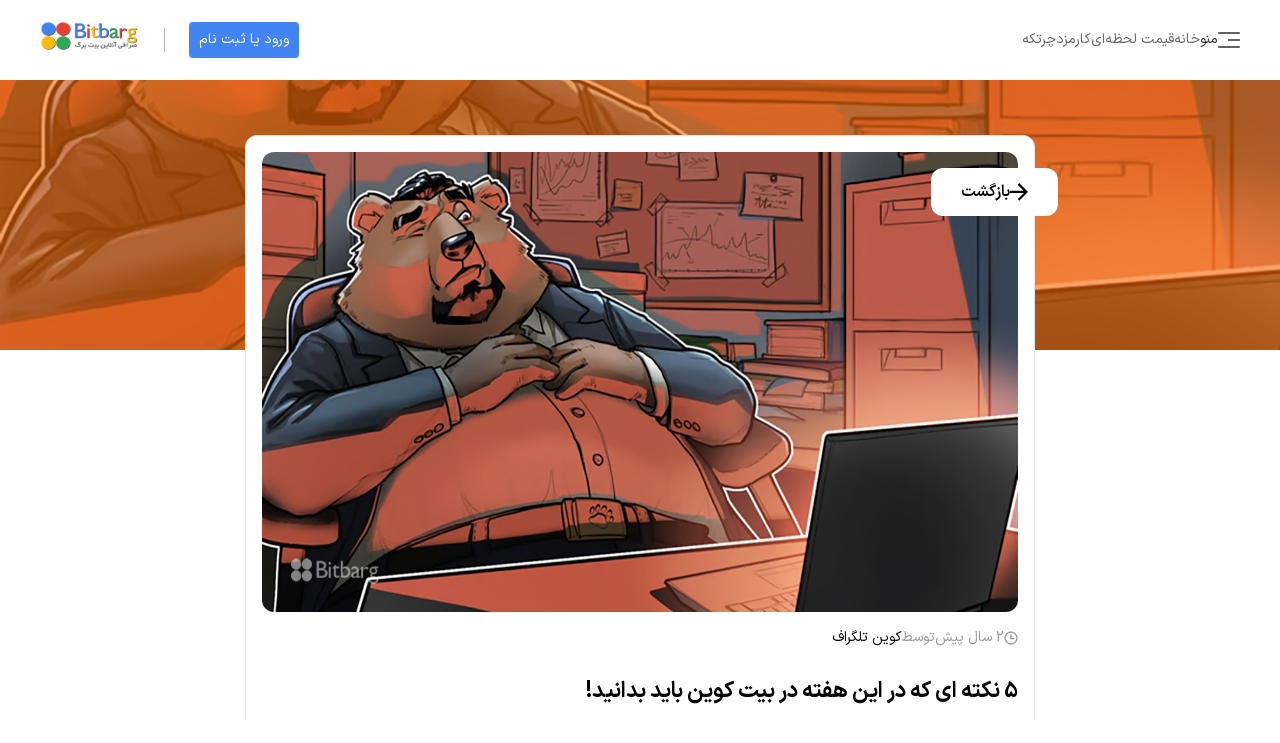

--- FILE ---
content_type: text/html; charset=utf-8
request_url: https://bitbarg.com/news/5583/worst-month-since-2022-bear-market-5-things-to-know-in-bitcoin-this-week
body_size: 10370
content:
<!DOCTYPE html><html><head><meta charSet="utf-8"/><link rel="icon" href="https://bitbarg.com/favicon-svg.svg" type="image/x-icon"/><link rel="shortcut icon" href="https://bitbarg.com/favicon.ico"/><link rel="icon" type="image/png" sizes="32x32" href="https://bitbarg.com/favicon-32x32.png"/><link rel="icon" type="image/png" sizes="16x16" href="https://bitbarg.com/favicon-16x16.png"/><link rel="apple-touch-icon" sizes="72x72" href="https://bitbarg.com/apple-touch-icon.png"/><link rel="mask-icon" href="/safari-pinned-tab.svg" color="#5bbad5"/><meta name="viewport" content="width=device-width, initial-scale=1.0"/><meta name="apple-mobile-web-app-capable" content="yes"/><meta name="robots" content="index, follow, max-image-preview:large, max-snippet:-1, max-video-preview:-1"/><script>(function(w,d,s,l,i){w[l]=w[l]||[];w[l].push({'gtm.start':
              new Date().getTime(),event:'gtm.js'});var f=d.getElementsByTagName(s)[0],
              j=d.createElement(s),dl=l!='dataLayer'?'&l='+l:'';j.async=true;j.src=
              'https://www.googletagmanager.com/gtm.js?id='+i+dl;f.parentNode.insertBefore(j,f);
              })(window,document,'script','dataLayer','GTM-M484HK6');</script><script type="application/ld+json">{"@context":"https://schema.org","@type":"WebSite","url":"https://bitbarg.com/news","potentialAction":{"@type":"SearchAction","target":"https://bitbarg.com/news?q={search_term_string}","query-input":"required name=search_term_string"}}</script><script type="application/ld+json">{"@context":"https://schema.org","@type":"Organization","url":"https://bitbarg.com","logo":"https://bitbarg.com/bt-static/images/logo/new-logo.webp"}</script><link rel="alternate" type="application/rss+xml" title="RSS خبر فوری بیت برگ" href="https://bitbarg.com/news/feed"/><meta name="twitter:site" content="@bitbarg"/><meta name="twitter:title" content="5 نکته ای که در این هفته در بیت کوین باید بدانید!"/><meta name="twitter:description" content="بیت کوین در ماه آوریل با ثبت ضررهای ۱۲٪ در مسیر ضعیف‌ترین عملکرد خود در بیش از یک سال قرار دارد."/><meta name="twitter:creator" content="@bitbarg"/><meta name="twitter:card" content="summary_large_image"/><meta name="twitter:image" content="https://s3-news.bitbarg.com/posts/JkRKVMn3gS1714389127"/><meta property="og:locale" content="fa_IR"/><meta property="og:type" content="website"/><meta property="og:image" content="https://s3-news.bitbarg.com/posts/JkRKVMn3gS1714389127"/><meta property="og:title" content="5 نکته ای که در این هفته در بیت کوین باید بدانید!"/><meta property="og:image:width" content="1600"/><meta property="og:image:height" content="1600"/><meta property="og:type" content="Product"/><meta property="og:description" content="بیت کوین در ماه آوریل با ثبت ضررهای ۱۲٪ در مسیر ضعیف‌ترین عملکرد خود در بیش از یک سال قرار دارد."/><meta property="og:site_name" content="5 نکته ای که در این هفته در بیت کوین باید بدانید!"/><meta property="og:url" content="https://bitbarg.com/news/5583/worst-month-since-2022-bear-market-5-things-to-know-in-bitcoin-this-week"/><title>5 نکته ای که در این هفته در بیت کوین باید بدانید! - بیت برگ</title><meta name="header-title" content="5 نکته ای که در این هفته در بیت کوین باید بدانید!"/><meta name="description" content="بیت کوین در ماه آوریل با ثبت ضررهای ۱۲٪ در مسیر ضعیف‌ترین عملکرد خود در بیش از یک سال قرار دارد."/><link rel="canonical" href="https://bitbarg.com/news/5583/worst-month-since-2022-bear-market-5-things-to-know-in-bitcoin-this-week"/><link rel="amphtml" href="https://bitbarg.com/news/amp/5583/worst-month-since-2022-bear-market-5-things-to-know-in-bitcoin-this-week"/><script data-schema="WebPage" type="application/ld+json">{"@context":"http://schema.org","@type":"NewsArticle","mainEntityOfPage":{"@type":"WebPage","@id":"https://bitbarg.com/news/5583/worst-month-since-2022-bear-market-5-things-to-know-in-bitcoin-this-week","breadcrumb":"خبر فوری > تحلیل"},"headline":"5 نکته ای که در این هفته در بیت کوین باید بدانید!","datePublished":"2024-04-29T11:30:05.000000Z","dateModified":"2025-12-09T17:32:01.000000Z","author":{"@type":"Organization","name":"بیت برگ | Bitbarg","url":"https://bitbarg.com"},"publisher":{"@type":"Organization","name":"بیت برگ | Bitbarg","url":"https://bitbarg.com","logo":{"type":"ImageObject","width":"72","height":"72","url":"https://bitbarg.com/pwa/icons/icon-72x72.png"}},"thumbnailUrl":"https://s3-news.bitbarg.com/posts/JkRKVMn3gS1714389127","description":"بیت کوین در ماه آوریل با ثبت ضررهای ۱۲٪ در مسیر ضعیف‌ترین عملکرد خود در بیش از یک سال قرار دارد.","url":"https://bitbarg.com/news/5583/worst-month-since-2022-bear-market-5-things-to-know-in-bitcoin-this-week","keywords":["اصلاح_بیت_کوین","بازار_نزولی","قیمت_بیت_کوین"],"image":["https://s3-news.bitbarg.com/posts/JkRKVMn3gS1714389127"]}</script><script type="application/ld+json">{"@context":"https://schema.org","@type":"BreadcrumbList","itemListElement":[{"@type":"ListItem","position":1,"item":{"@id":"https://bitbarg.com/news/category/analysis","name":"تحلیل"}}]}</script><script type="application/ld+json">{"@context":"https://schema.org/","@type":"ImageObject","contentUrl":"https://s3-news.bitbarg.com/posts/JkRKVMn3gS1714389127","creator":{"@type":"Organization","name":"بیت برگ | Bitbarg"}}</script><meta name="next-head-count" content="38"/><link rel="preload" href="/news/_next/static/css/e5e6902c5919ddb5.css" as="style"/><link rel="stylesheet" href="/news/_next/static/css/e5e6902c5919ddb5.css" data-n-g=""/><noscript data-n-css=""></noscript><script defer="" nomodule="" src="/news/_next/static/chunks/polyfills-0d1b80a048d4787e.js"></script><script src="/news/_next/static/chunks/webpack-45bc53997f7958a8.js" defer=""></script><script src="/news/_next/static/chunks/framework-5f4595e5518b5600.js" defer=""></script><script src="/news/_next/static/chunks/main-18a566fed6950df7.js" defer=""></script><script src="/news/_next/static/chunks/pages/_app-5c975582b5c98dd9.js" defer=""></script><script src="/news/_next/static/chunks/925-880ef2370c084daf.js" defer=""></script><script src="/news/_next/static/chunks/588-92ae5925102c05f6.js" defer=""></script><script src="/news/_next/static/chunks/649-4d47a8f9ec53dd70.js" defer=""></script><script src="/news/_next/static/chunks/pages/%5Bid%5D/%5Ben_title%5D-377f10ad46cd8c51.js" defer=""></script><script src="/news/_next/static/fUaUZsQ7H4KDRayu0G91C/_buildManifest.js" defer=""></script><script src="/news/_next/static/fUaUZsQ7H4KDRayu0G91C/_ssgManifest.js" defer=""></script></head><body><div id="__next" data-reactroot=""><div class="    bg-base-light-background   "><div class="w-full dark:bg-base-dark"><div class="desktop-down"></div><div class="desktop-up"><div class="w-full "><div class="fixed top-0 h-[80px] left-0 right-0 z-40 w-screen bg-base-light-background dark:bg-base-dark-background"><div class="mx-auto container w-full h-full flex flex-row justify-between items-center "><div class="flex flex-row items-center"><a href="https://bitbarg.com/"><span style="box-sizing:border-box;display:inline-block;overflow:hidden;width:initial;height:initial;background:none;opacity:1;border:0;margin:0;padding:0;position:relative;max-width:100%"><span style="box-sizing:border-box;display:block;width:initial;height:initial;background:none;opacity:1;border:0;margin:0;padding:0;max-width:100%"><img style="display:block;max-width:100%;width:initial;height:initial;background:none;opacity:1;border:0;margin:0;padding:0" alt="" aria-hidden="true" src="data:image/svg+xml,%3csvg%20xmlns=%27http://www.w3.org/2000/svg%27%20version=%271.1%27%20width=%27100%27%20height=%2727.3%27/%3e"/></span><img src="[data-uri]" decoding="async" data-nimg="intrinsic" style="position:absolute;top:0;left:0;bottom:0;right:0;box-sizing:border-box;padding:0;border:none;margin:auto;display:block;width:0;height:0;min-width:100%;max-width:100%;min-height:100%;max-height:100%"/><noscript><img srcSet="/news/_next/image?url=%2Fnews%2F_next%2Fstatic%2Fmedia%2Flogo.15d969a4.webp&amp;w=128&amp;q=75 1x, /news/_next/image?url=%2Fnews%2F_next%2Fstatic%2Fmedia%2Flogo.15d969a4.webp&amp;w=256&amp;q=75 2x" src="/news/_next/image?url=%2Fnews%2F_next%2Fstatic%2Fmedia%2Flogo.15d969a4.webp&amp;w=256&amp;q=75" decoding="async" data-nimg="intrinsic" style="position:absolute;top:0;left:0;bottom:0;right:0;box-sizing:border-box;padding:0;border:none;margin:auto;display:block;width:0;height:0;min-width:100%;max-width:100%;min-height:100%;max-height:100%" loading="lazy"/></noscript></span></a><div class="w-[1px] h-[24px] bg-base-70 dark:bg-base-30 mx-[24px]"></div><div class="h-[36px] rounded-[4px] flex flex-row items-center  px-[10px] gap-[5px] bg-[#4285F2]"><a href="https://bitbarg.com/users/login?back=https://bitbarg.com/news" class="typography-fn-body-medium flex items-center text-[#ffffff] cursor-pointer">ورود یا ثبت نام</a></div></div><div class="flex flex-row items-center gap-[40px]"><a href="https://bitbarg.com/portfolio" class="typography-fn-body-medium text-base-text-light-3 dark:text-base-text-dark-3">چرتکه</a><a href="https://bitbarg.com/fee" class="typography-fn-body-medium text-base-text-light-3 dark:text-base-text-dark-3">کارمزد</a><a href="https://bitbarg.com/live-price" class="typography-fn-body-medium text-base-text-light-3 dark:text-base-text-dark-3">قیمت لحظه‌ای</a><a href="https://bitbarg.com/" class="typography-fn-body-medium text-base-text-light-3 dark:text-base-text-dark-3">خانه</a><span class="flex flex-row items-center gap-[5px] cursor-pointer"><span class="typography-fn-body-medium text-base-text-light-2 dark:text-base-text-dark-2">منو</span><svg width="22" height="16" viewBox="0 0 22 16" fill="none" xmlns="http://www.w3.org/2000/svg"><path d="M0.857266 0.000100422C0.552446 -0.00499936 0.268919 0.184457 0.115251 0.495923C-0.038417 0.80739 -0.038417 1.19261 0.115251 1.50408C0.268919 1.81554 0.552446 2.005 0.857266 1.9999H21.1427C21.4476 2.005 21.7311 1.81554 21.8848 1.50408C22.0384 1.19261 22.0384 0.80739 21.8848 0.495923C21.7311 0.184457 21.4476 -0.00499936 21.1427 0.000100422H0.857266Z" fill="#616161"></path><path d="M10.4676 7.0001C10.3013 6.995 10.1467 7.18446 10.0629 7.49592C9.97905 7.80739 9.97905 8.19261 10.0629 8.50408C10.1467 8.81554 10.3013 9.005 10.4676 8.9999H21.5324C21.6987 9.005 21.8533 8.81554 21.9371 8.50408C22.021 8.19261 22.021 7.80739 21.9371 7.49592C21.8533 7.18446 21.6987 6.995 21.5324 7.0001H10.4676Z" fill="#616161"></path><path d="M0.857266 14.0001C0.552446 13.995 0.268919 14.1845 0.115251 14.4959C-0.038417 14.8074 -0.038417 15.1926 0.115251 15.5041C0.268919 15.8155 0.552446 16.005 0.857266 15.9999H21.1427C21.4476 16.005 21.7311 15.8155 21.8848 15.5041C22.0384 15.1926 22.0384 14.8074 21.8848 14.4959C21.7311 14.1845 21.4476 13.995 21.1427 14.0001H0.857266Z" fill="#616161"></path></svg></span></div></div></div><div class=" mt-[80px] bg-base-light-background dark:bg-base-dark-background  "></div><div dir="rtl" class="fixed w-screen  h-screen top-0  right-0 duration-150  select-none z-50   translate-x-full"><div class="fixed top-0 w-screen h-screen -z-10 "></div><div class="w-[360px] h-full overflow-scroll rounded-l-[12px] bg-base-light-background dark:bg-[#111720]"><div class="w-full min-h-screen flex flex-col items-center "><div class="mt-[16px] px-[16px] w-full flex justify-end"><span class="cursor-pointer w-[32px] h-[32px] rounded-full active:bg-base-light-surface hover:bg-base-light-surface dark:hover:bg-base-dark-surface dark:active:bg-base-dark-surface text-base-text-light-1 dark:text-base-text-dark-1 flex justify-center items-center"><svg width="12" height="11" viewBox="0 0 12 11" fill="currentColor"><path fill-rule="evenodd" clip-rule="evenodd" d="M5.99995 4.43929L10.1893 0.249586L11.2499 1.31025L7.06061 5.49995L11.2499 9.68928L10.1893 10.7499L5.99995 6.56061L1.81068 10.7499L0.750023 9.68928L4.93929 5.49995L0.749986 1.31074L1.81065 0.250078L5.99995 4.43929Z" fill="currentColor"></path></svg></span></div><div class="mt-[24px]"><span style="box-sizing:border-box;display:inline-block;overflow:hidden;width:initial;height:initial;background:none;opacity:1;border:0;margin:0;padding:0;position:relative;max-width:100%"><span style="box-sizing:border-box;display:block;width:initial;height:initial;background:none;opacity:1;border:0;margin:0;padding:0;max-width:100%"><img style="display:block;max-width:100%;width:initial;height:initial;background:none;opacity:1;border:0;margin:0;padding:0" alt="" aria-hidden="true" src="data:image/svg+xml,%3csvg%20xmlns=%27http://www.w3.org/2000/svg%27%20version=%271.1%27%20width=%27180%27%20height=%2748.6%27/%3e"/></span><img src="[data-uri]" decoding="async" data-nimg="intrinsic" style="position:absolute;top:0;left:0;bottom:0;right:0;box-sizing:border-box;padding:0;border:none;margin:auto;display:block;width:0;height:0;min-width:100%;max-width:100%;min-height:100%;max-height:100%"/><noscript><img srcSet="/news/_next/image?url=%2Fnews%2F_next%2Fstatic%2Fmedia%2Flogo.15d969a4.webp&amp;w=256&amp;q=75 1x, /news/_next/image?url=%2Fnews%2F_next%2Fstatic%2Fmedia%2Flogo.15d969a4.webp&amp;w=384&amp;q=75 2x" src="/news/_next/image?url=%2Fnews%2F_next%2Fstatic%2Fmedia%2Flogo.15d969a4.webp&amp;w=384&amp;q=75" decoding="async" data-nimg="intrinsic" style="position:absolute;top:0;left:0;bottom:0;right:0;box-sizing:border-box;padding:0;border:none;margin:auto;display:block;width:0;height:0;min-width:100%;max-width:100%;min-height:100%;max-height:100%" loading="lazy"/></noscript></span></div><div class="mt-[45px] w-full px-[12px]"><img src="/news/news/images/app_img.webp"/></div><a href="https://bitbarg.com/" target="_blank" class="button mt-[12px] w-full h-[46px] hover:w-11/12 hover:bg-[#F0F0F0] dark:hover:bg-[#252931] rounded-[8px] flex flex-row justify-between items-center duration-75 px-[16px] cursor-pointer text-base-text-light-1 dark:text-base-text-dark-1 "><div class="flex flex-row items-center gap-[10px] "><div><svg width="21" height="21" focusable="false" viewBox="0 0 24 24" fill="currentColor"><g><path d="M 1.199219 13.121094 L 2.398438 13.121094 L 2.398438 20.960938 C 2.398438 22.195312 3.476562 23.199219 4.800781 23.199219 L 19.199219 23.199219 C 20.523438 23.199219 21.601562 22.195312 21.601562 20.960938 L 21.601562 13.121094 L 22.800781 13.121094 C 23.039062 13.121094 23.269531 13.054688 23.46875 12.929688 C 23.664062 12.808594 23.816406 12.632812 23.910156 12.429688 C 24 12.222656 24.023438 12 23.976562 11.78125 C 23.929688 11.566406 23.816406 11.363281 23.648438 11.207031 L 12.847656 1.128906 C 12.738281 1.023438 12.605469 0.941406 12.460938 0.886719 C 12.3125 0.828125 12.15625 0.800781 12 0.800781 C 11.84375 0.800781 11.6875 0.828125 11.539062 0.886719 C 11.394531 0.941406 11.261719 1.023438 11.152344 1.128906 L 0.351562 11.207031 C 0.183594 11.363281 0.0703125 11.566406 0.0234375 11.78125 C -0.0234375 12 0 12.222656 0.0898438 12.429688 C 0.183594 12.632812 0.335938 12.808594 0.535156 12.929688 C 0.730469 13.054688 0.960938 13.121094 1.199219 13.121094 Z M 9.601562 20.960938 L 9.601562 15.359375 L 14.398438 15.359375 L 14.398438 20.960938 Z M 12 3.503906 L 19.199219 10.222656 L 19.199219 15.359375 L 19.203125 20.960938 L 16.800781 20.960938 L 16.800781 15.359375 C 16.800781 14.125 15.722656 13.121094 14.398438 13.121094 L 9.601562 13.121094 C 8.277344 13.121094 7.199219 14.125 7.199219 15.359375 L 7.199219 20.960938 L 4.800781 20.960938 L 4.800781 10.222656 Z M 12 3.503906 "></path></g></svg></div><div class="typography-fn-body-medium ">خانه</div></div></a><a href="https://bitbarg.com/portfolio" target="_blank" class="button mt-[12px] w-full h-[46px] hover:w-11/12 hover:bg-[#F0F0F0] dark:hover:bg-[#252931] rounded-[8px] flex flex-row justify-between items-center duration-75 px-[16px] cursor-pointer text-base-text-light-1 dark:text-base-text-dark-1 "><div class="flex flex-row items-center gap-[10px] "><div><svg width="21" height="21" focusable="false" viewBox="0 0 24 24" fill="currentColor"><path d="M13.1303 4.34975C16.5048 4.83618 19.1734 7.51156 19.6586 10.8945H23C22.4817 5.67638 18.3353 1.5196 13.1303 1V4.34975ZM19.6586 13.1055C19.1734 16.4884 16.5048 19.1638 13.1303 19.6502V23C18.3353 22.4804 22.4817 18.3236 23 13.1055H19.6586ZM10.9248 19.6502C7.18647 19.1085 4.30827 15.8915 4.30827 12C4.30827 8.10854 7.18647 4.89146 10.9248 4.34975V1C5.35589 1.55276 1 6.26231 1 12C1 17.7377 5.35589 22.4472 10.9248 23V19.6502Z"></path></svg></div><div class="typography-fn-body-medium ">چرتکه</div></div></a><a href="https://bitbarg.com/live-price" target="_blank" class="button mt-[12px] w-full h-[46px] hover:w-11/12 hover:bg-[#F0F0F0] dark:hover:bg-[#252931] rounded-[8px] flex flex-row justify-between items-center duration-75 px-[16px] cursor-pointer text-base-text-light-1 dark:text-base-text-dark-1 "><div class="flex flex-row items-center gap-[10px] "><div><svg width="21" height="21" focusable="false" viewBox="0 0 24 24" fill="currentColor"><path d="M11.4991 22C12.7977 22 13.8602 20.875 13.8602 19.5V4.5C13.8602 3.125 12.7977 2 11.4991 2C10.2005 2 9.13802 3.125 9.13802 4.5V19.5C9.13802 20.875 10.2005 22 11.4991 22ZM4.4158 22C5.71441 22 6.77691 20.875 6.77691 19.5V14.5C6.77691 13.125 5.71441 12 4.4158 12C3.11719 12 2.05469 13.125 2.05469 14.5V19.5C2.05469 20.875 3.11719 22 4.4158 22ZM16.2214 10.75V19.5C16.2214 20.875 17.2839 22 18.5825 22C19.8811 22 20.9436 20.875 20.9436 19.5V10.75C20.9436 9.375 19.8811 8.25 18.5825 8.25C17.2839 8.25 16.2214 9.375 16.2214 10.75Z"></path></svg></div><div class="typography-fn-body-medium ">قیمت لحظه ای</div></div></a><a href="https://bitbarg.com/profile/wallet" target="_blank" class="button mt-[12px] w-full h-[46px] hover:w-11/12 hover:bg-[#F0F0F0] dark:hover:bg-[#252931] rounded-[8px] flex flex-row justify-between items-center duration-75 px-[16px] cursor-pointer text-base-text-light-1 dark:text-base-text-dark-1 "><div class="flex flex-row items-center gap-[10px] "><div><svg width="21" height="21" focusable="false" viewBox="0 0 24 24" fill="currentColor"><path d="M21 7.28V5C21 3.9 20.1 3 19 3H5C3.89 3 3 3.9 3 5V19C3 20.1 3.89 21 5 21H19C20.1 21 21 20.1 21 19V16.72C21.59 16.37 22 15.74 22 15V9C22 8.26 21.59 7.63 21 7.28ZM20 9V15H13V9H20ZM5 19V5H19V7H13C11.9 7 11 7.9 11 9V15C11 16.1 11.9 17 13 17H19V19H5Z"></path><path d="M16 13.5C16.8284 13.5 17.5 12.8284 17.5 12C17.5 11.1716 16.8284 10.5 16 10.5C15.1716 10.5 14.5 11.1716 14.5 12C14.5 12.8284 15.1716 13.5 16 13.5Z"></path></svg></div><div class="typography-fn-body-medium ">کیف پول ریالی</div></div></a><div class="button mt-[12px] w-full h-[46px] hover:w-11/12 hover:bg-[#F0F0F0] dark:hover:bg-[#252931] text-base-text-light-1 dark:text-base-text-dark-1 rounded-[8px] flex flex-row justify-between items-center duration-75 px-[16px] cursor-pointer "><div class="flex flex-row items-center gap-[10px] "><div><svg width="21" height="21" focusable="false" viewBox="0 0 24 24" fill="currentColor"><path d="M19.9995 8.69006V4.00006H15.3095L11.9995 0.690063L8.68945 4.00006H3.99945V8.69006L0.689453 12.0001L3.99945 15.3101V20.0001H8.68945L11.9995 23.3101L15.3095 20.0001H19.9995V15.3101L23.3095 12.0001L19.9995 8.69006ZM17.9995 14.4801V18.0001H14.4795L11.9995 20.4801L9.51945 18.0001H5.99945V14.4801L3.51945 12.0001L5.99945 9.52006V6.00006H9.51945L11.9995 3.52006L14.4795 6.00006H17.9995V9.52006L20.4795 12.0001L17.9995 14.4801ZM11.9995 6.50006V17.5001C15.0295 17.5001 17.4995 15.0301 17.4995 12.0001C17.4995 8.97006 15.0295 6.50006 11.9995 6.50006Z"></path></svg></div><div class="typography-fn-body-medium ">تغییر به حالت تیره</div></div><div class="text-base-text-light-3"><svg width="21" height="21" focusable="false" viewBox="0 0 24 24" fill="currentColor"><path d="M575.2 325.7C575.4 323.8 576 322 576 320.1C576 284.8 547.3 256.1 512 256.1C499.4 256.1 487.8 259.9 477.9 266.1C460.3 227.3 421.4 200.1 376 200.1C314.2 200.1 264 250.2 264 312.1C264 315.1 264.7 317.9 264.9 320.8C215.3 324.5 176 365.5 176 416.1C176 469.1 219 512.1 272 512.1H544C597 512.1 640 469.1 640 416.1C640 374 612.8 338.7 575.2 325.7V325.7ZM144.8 303.1C101.1 259.4 101.1 188.4 144.8 144.8C188.5 101.1 259.5 101.1 303.2 144.8C312.9 154.5 320.1 165.7 325.5 177.5C335.3 173.8 345.6 171.5 356.2 170L386 81.1C390 69.2 378.7 58 366.8 61.9L279 91.2L237.5 8.4C232 -2.8 216 -2.8 210.4 8.4L169 91.2L81.1 61.9C69.3 58 58 69.3 61.9 81.1L91.2 168.9L8.4 210.4C-2.8 216 -2.8 231.9 8.4 237.5L91.2 278.9L61.9 366.7C57.9 378.6 69.2 389.8 81.1 385.9L157.2 360.6C163.3 348.2 171.2 336.9 180.8 327.1C167.7 321.7 155.4 313.7 144.8 303.1V303.1ZM140 223.9C140 264.7 169.3 298.7 207.9 306.2C215.9 301.5 224.2 297.4 233.1 294.5C238.5 250.2 264.1 212 300.5 189.5C287.3 160.4 258 140 224 140C177.7 140 140 177.6 140 223.9V223.9Z" fill="currentColor"></path><path d="M12 8.36364C9.99273 8.36364 8.36364 9.99273 8.36364 12C8.36364 14.0073 9.99273 15.6364 12 15.6364C14.0073 15.6364 15.6364 14.0073 15.6364 12C15.6364 9.99273 14.0073 8.36364 12 8.36364ZM4.72727 12.7273H6.18182C6.58182 12.7273 6.90909 12.4 6.90909 12C6.90909 11.6 6.58182 11.2727 6.18182 11.2727H4.72727C4.32727 11.2727 4 11.6 4 12C4 12.4 4.32727 12.7273 4.72727 12.7273ZM17.8182 12.7273H19.2727C19.6727 12.7273 20 12.4 20 12C20 11.6 19.6727 11.2727 19.2727 11.2727H17.8182C17.4182 11.2727 17.0909 11.6 17.0909 12C17.0909 12.4 17.4182 12.7273 17.8182 12.7273ZM11.2727 4.72727V6.18182C11.2727 6.58182 11.6 6.90909 12 6.90909C12.4 6.90909 12.7273 6.58182 12.7273 6.18182V4.72727C12.7273 4.32727 12.4 4 12 4C11.6 4 11.2727 4.32727 11.2727 4.72727ZM11.2727 17.8182V19.2727C11.2727 19.6727 11.6 20 12 20C12.4 20 12.7273 19.6727 12.7273 19.2727V17.8182C12.7273 17.4182 12.4 17.0909 12 17.0909C11.6 17.0909 11.2727 17.4182 11.2727 17.8182ZM7.62909 6.60364C7.34545 6.32 6.88 6.32 6.60364 6.60364C6.32 6.88727 6.32 7.35273 6.60364 7.62909L7.37455 8.4C7.65818 8.68364 8.12364 8.68364 8.4 8.4C8.67636 8.11636 8.68364 7.65091 8.4 7.37455L7.62909 6.60364ZM16.6255 15.6C16.3418 15.3164 15.8764 15.3164 15.6 15.6C15.3164 15.8836 15.3164 16.3491 15.6 16.6255L16.3709 17.3964C16.6545 17.68 17.12 17.68 17.3964 17.3964C17.68 17.1127 17.68 16.6473 17.3964 16.3709L16.6255 15.6ZM17.3964 7.62909C17.68 7.34545 17.68 6.88 17.3964 6.60364C17.1127 6.32 16.6473 6.32 16.3709 6.60364L15.6 7.37455C15.3164 7.65818 15.3164 8.12364 15.6 8.4C15.8836 8.67636 16.3491 8.68364 16.6255 8.4L17.3964 7.62909ZM8.4 16.6255C8.68364 16.3418 8.68364 15.8764 8.4 15.6C8.11636 15.3164 7.65091 15.3164 7.37455 15.6L6.60364 16.3709C6.32 16.6545 6.32 17.12 6.60364 17.3964C6.88727 17.6727 7.35273 17.68 7.62909 17.3964L8.4 16.6255Z" fill="currentColor"></path></svg></div></div><div class="mt-[24px] mb-[24px] w-11/12 border-b dark:border-b-[white] border-b-[#000000] opacity-10"></div><a href="https://bitbarg.com/fee" target="_blank" class="button mt-[12px] w-full h-[46px] hover:w-11/12 hover:bg-[#F0F0F0] dark:hover:bg-[#252931] rounded-[8px] flex flex-row justify-between items-center duration-75 px-[16px] cursor-pointer text-base-text-light-1 dark:text-base-text-dark-1 "><div class="flex flex-row items-center gap-[10px] "><div><svg width="21" height="21" focusable="false" viewBox="0 0 24 24" fill="currentColor"><path d="M19 14V6C19 4.9 18.1 4 17 4H3C1.9 4 1 4.9 1 6V14C1 15.1 1.9 16 3 16H17C18.1 16 19 15.1 19 14ZM17 14H3V6H17V14ZM10 7C8.34 7 7 8.34 7 10C7 11.66 8.34 13 10 13C11.66 13 13 11.66 13 10C13 8.34 11.66 7 10 7ZM23 7V18C23 19.1 22.1 20 21 20H4C4 19 4 19.1 4 18H21V7C22.1 7 22 7 23 7Z"></path></svg></div><div class="typography-fn-body-medium ">کارمزد</div></div></a><a href="https://bitbarg.com/how-to-create-wallet" target="_blank" class="button mt-[12px] w-full h-[46px] hover:w-11/12 hover:bg-[#F0F0F0] dark:hover:bg-[#252931] rounded-[8px] flex flex-row justify-between items-center duration-75 px-[16px] cursor-pointer text-base-text-light-1 dark:text-base-text-dark-1 "><div class="flex flex-row items-center gap-[10px] "><div><svg width="21" height="21" focusable="false" viewBox="0 0 24 24" fill="currentColor"><path d="M12 3 1 9l4 2.18v6L12 21l7-3.82v-6l2-1.09V17h2V9L12 3zm6.82 6L12 12.72 5.18 9 12 5.28 18.82 9zM17 15.99l-5 2.73-5-2.73v-3.72L12 15l5-2.73v3.72z"></path></svg></div><div class="typography-fn-body-medium ">آموزش ساخت کیف پول</div></div></a><a href="https://bitbarg.com/bug-report" target="_blank" class="button mt-[12px] w-full h-[46px] hover:w-11/12 hover:bg-[#F0F0F0] dark:hover:bg-[#252931] rounded-[8px] flex flex-row justify-between items-center duration-75 px-[16px] cursor-pointer text-base-text-light-1 dark:text-base-text-dark-1 "><div class="flex flex-row items-center gap-[10px] "><div><svg width="21" height="21" focusable="false" viewBox="0 0 24 24" fill="currentColor"><path d="M18 12c0 .55.45 1 1 1h2c.55 0 1-.45 1-1s-.45-1-1-1h-2c-.55 0-1 .45-1 1zm-1.41 4.82c-.33.44-.24 1.05.2 1.37.53.39 1.09.81 1.62 1.21.44.33 1.06.24 1.38-.2 0-.01.01-.01.01-.02.33-.44.24-1.06-.2-1.38-.53-.4-1.09-.82-1.61-1.21-.44-.33-1.06-.23-1.39.21 0 .01-.01.02-.01.02zm3.22-12.01c0-.01-.01-.01-.01-.02-.33-.44-.95-.53-1.38-.2-.53.4-1.1.82-1.62 1.22-.44.33-.52.95-.19 1.38 0 .01.01.01.01.02.33.44.94.53 1.38.2.53-.39 1.09-.82 1.62-1.22.43-.32.51-.94.19-1.38zM8 9H4c-1.1 0-2 .9-2 2v2c0 1.1.9 2 2 2h1v3c0 .55.45 1 1 1s1-.45 1-1v-3h1l5 3V6L8 9zm7.5 3c0-1.33-.58-2.53-1.5-3.35v6.69c.92-.81 1.5-2.01 1.5-3.34z"></path></svg></div><div class="typography-fn-body-medium ">گزارش باگ</div></div></a><a href="https://bitbarg.com/careers" target="_blank" class="button mt-[12px] w-full h-[46px] hover:w-11/12 hover:bg-[#F0F0F0] dark:hover:bg-[#252931] rounded-[8px] flex flex-row justify-between items-center duration-75 px-[16px] cursor-pointer text-base-text-light-1 dark:text-base-text-dark-1 "><div class="flex flex-row items-center gap-[10px] "><div><svg width="21" height="21" focusable="false" viewBox="0 0 24 24" fill="currentColor"><path fill-rule="evenodd" d="M14 6V4h-4v2h4zM4 8v11h16V8H4zm16-2c1.11 0 2 .89 2 2v11c0 1.11-.89 2-2 2H4c-1.11 0-2-.89-2-2l.01-11c0-1.11.88-2 1.99-2h4V4c0-1.11.89-2 2-2h4c1.11 0 2 .89 2 2v2h4z"></path></svg></div><div class="typography-fn-body-medium ">فرصت های شغلی</div></div></a><div class="mt-[24px] mb-[24px] w-11/12 border-b dark:border-b-[white] border-b-[#000000] opacity-10"></div><a href="https://bitbarg.com/contact-manager" target="_blank" class="button mt-[12px] w-full h-[46px] hover:w-11/12 hover:bg-[#F0F0F0] dark:hover:bg-[#252931] rounded-[8px] flex flex-row justify-between items-center duration-75 px-[16px] cursor-pointer text-base-text-light-1 dark:text-base-text-dark-1 "><div class="flex flex-row items-center gap-[10px] "><div><svg width="21" height="21" focusable="false" viewBox="0 0 24 24" fill="currentColor"><path d="M22 3H2C0.9 3 0 3.9 0 5V19C0 20.1 0.9 21 2 21H22C23.1 21 23.99 20.1 23.99 19L24 5C24 3.9 23.1 3 22 3ZM22 19H2V5H22V19ZM21 6H14V11H21V6ZM20 8L17.5 9.75L15 8V7L17.5 8.75L20 7V8ZM9 12C10.65 12 12 10.65 12 9C12 7.35 10.65 6 9 6C7.35 6 6 7.35 6 9C6 10.65 7.35 12 9 12ZM9 8C9.55 8 10 8.45 10 9C10 9.55 9.55 10 9 10C8.45 10 8 9.55 8 9C8 8.45 8.45 8 9 8ZM15 16.59C15 14.09 11.03 13.01 9 13.01C6.97 13.01 3 14.09 3 16.59V18H15V16.59ZM5.48 16C6.22 15.5 7.7 15 9 15C10.3 15 11.77 15.49 12.52 16H5.48Z" fill="currentColor"></path></svg></div><div class="typography-fn-body-medium ">ارتباط با مدیریت</div></div></a><a href="https://bitbarg.com/users-comments" target="_blank" class="button mt-[12px] w-full h-[46px] hover:w-11/12 hover:bg-[#F0F0F0] dark:hover:bg-[#252931] rounded-[8px] flex flex-row justify-between items-center duration-75 px-[16px] cursor-pointer text-base-text-light-1 dark:text-base-text-dark-1 "><div class="flex flex-row items-center gap-[10px] "><div><svg width="21" height="21" focusable="false" viewBox="0 0 24 24" fill="currentColor"><path d="M21.99 4C21.99 2.9 21.1 2 20 2H4C2.9 2 2 2.9 2 4V16C2 17.1 2.9 18 4 18H18L22 22L21.99 4ZM20 4V17.17L18.83 16H4V4H20ZM6 12H18V14H6V12ZM6 9H18V11H6V9ZM6 6H18V8H6V6Z"></path></svg></div><div class="typography-fn-body-medium ">   نظرات کاربران</div></div></a><a href="https://bitbarg.com/bitgap" target="_blank" class="button mt-[12px] w-full h-[46px] hover:w-11/12 hover:bg-[#F0F0F0] dark:hover:bg-[#252931] rounded-[8px] flex flex-row justify-between items-center duration-75 px-[16px] cursor-pointer text-base-text-light-1 dark:text-base-text-dark-1 "><div class="flex flex-row items-center gap-[10px] "><div><svg width="21" height="21" focusable="false" viewBox="0 0 24 24" fill="currentColor"><path d="M20 2H4C2.9 2 2 2.9 2 4V22L6 18H20C21.1 18 22 17.1 22 16V4C22 2.9 21.1 2 20 2ZM20 16H5.17L4 17.17V4H20V16ZM7 9H9V11H7V9ZM15 9H17V11H15V9ZM11 9H13V11H11V9Z"></path></svg></div><div class="typography-fn-body-medium "> بیت گپ</div></div><div class="flex flex-row items-center gap-[5px]"><div class="w-[10px] h-[10px] rounded-full bg-base-successful-40"></div><div class="typography-fn-body-medium">آنلاین</div></div></a><a href="https://bitbarg.com/roadmap" target="_blank" class="button mt-[12px] w-full h-[46px] hover:w-11/12 hover:bg-[#F0F0F0] dark:hover:bg-[#252931] rounded-[8px] flex flex-row justify-between items-center duration-75 px-[16px] cursor-pointer text-base-text-light-1 dark:text-base-text-dark-1 "><div class="flex flex-row items-center gap-[10px] "><div><svg width="21" height="21" focusable="false" viewBox="0 0 24 24" fill="currentColor"><path d="M12.1617 2C12.1617 1.44772 11.714 1 11.1617 1C10.6094 1 10.1617 1.44772 10.1617 2V3.88066H3C2.44772 3.88066 2 4.32838 2 4.88066V10.642C2 11.1943 2.44772 11.642 3 11.642H10.1617V20.2044H8.76115C8.20887 20.2044 7.76115 20.6521 7.76115 21.2044C7.76115 21.7567 8.20887 22.2044 8.76115 22.2044H11.1617H13.5623C14.1145 22.2044 14.5623 21.7567 14.5623 21.2044C14.5623 20.6521 14.1145 20.2044 13.5623 20.2044H12.1617V11.642H18.3635C18.6288 11.642 18.8831 11.5366 19.0706 11.3491L21.9513 8.46843C22.3418 8.07791 22.3418 7.44474 21.9513 7.05422L19.0706 4.17355C18.8831 3.98602 18.6288 3.88066 18.3635 3.88066H12.1617V2ZM11.1595 5.88066C11.1602 5.88066 11.161 5.88066 11.1617 5.88066C11.1624 5.88066 11.1632 5.88066 11.1639 5.88066H17.9493L19.83 7.76132L17.9493 9.64199H4V5.88066H11.1595Z"></path></svg></div><div class="typography-fn-body-medium "> مسیر بیت برگ </div></div></a><a href="https://bitbarg.com/faq" target="_blank" class="button mt-[12px] w-full h-[46px] hover:w-11/12 hover:bg-[#F0F0F0] dark:hover:bg-[#252931] rounded-[8px] flex flex-row justify-between items-center duration-75 px-[16px] cursor-pointer text-base-text-light-1 dark:text-base-text-dark-1 "><div class="flex flex-row items-center gap-[10px] "><div><svg width="21" height="21" focusable="false" viewBox="0 0 24 24" fill="currentColor"><path d="M19 2H5c-1.11 0-2 .9-2 2v14c0 1.1.89 2 2 2h4l3 3 3-3h4c1.1 0 2-.9 2-2V4c0-1.1-.9-2-2-2zm0 16h-4.83l-.59.59L12 20.17l-1.59-1.59-.58-.58H5V4h14v14zm-8-3h2v2h-2zm1-8c1.1 0 2 .9 2 2 0 2-3 1.75-3 5h2c0-2.25 3-2.5 3-5 0-2.21-1.79-4-4-4S8 6.79 8 9h2c0-1.1.9-2 2-2z"></path></svg></div><div class="typography-fn-body-medium ">  سوالات متداول  </div></div></a><a href="https://bitbarg.com/terms-of-service" target="_blank" class="button mt-[12px] w-full h-[46px] hover:w-11/12 hover:bg-[#F0F0F0] dark:hover:bg-[#252931] rounded-[8px] flex flex-row justify-between items-center duration-75 px-[16px] cursor-pointer text-base-text-light-1 dark:text-base-text-dark-1 "><div class="flex flex-row items-center gap-[10px] "><div><svg width="21" height="21" focusable="false" viewBox="0 0 24 24" fill="currentColor"><g fill-rule="evenodd"><path d="M20 3H4c-1.1 0-2 .9-2 2v14c0 1.1.9 2 2 2h16c1.1 0 2-.9 2-2V5c0-1.1-.9-2-2-2zm0 16H4V5h16v14z"></path><path d="M19.41 10.42 17.99 9l-3.17 3.17-1.41-1.42L12 12.16 14.82 15zM5 7h5v2H5zm0 4h5v2H5zm0 4h5v2H5z"></path></g></svg></div><div class="typography-fn-body-medium ">   قوانین و مقررات </div></div></a><a href="https://bitbarg.com/about-us" target="_blank" class="button mt-[12px] w-full h-[46px] hover:w-11/12 hover:bg-[#F0F0F0] dark:hover:bg-[#252931] rounded-[8px] flex flex-row justify-between items-center duration-75 px-[16px] cursor-pointer text-base-text-light-1 dark:text-base-text-dark-1 "><div class="flex flex-row items-center gap-[10px] "><div><svg width="21" height="21" focusable="false" viewBox="0 0 24 24" fill="currentColor"><path d="M11 7H13V9H11V7ZM11 11H13V17H11V11ZM12 2C6.48 2 2 6.48 2 12C2 17.52 6.48 22 12 22C17.52 22 22 17.52 22 12C22 6.48 17.52 2 12 2ZM12 20C7.59 20 4 16.41 4 12C4 7.59 7.59 4 12 4C16.41 4 20 7.59 20 12C20 16.41 16.41 20 12 20Z"></path></svg></div><div class="typography-fn-body-medium ">   درباره ما </div></div></a></div><div class="h-[100px]"></div></div></div></div></div></div></div></div><script id="__NEXT_DATA__" type="application/json">{"props":{"pageProps":{"posts":{"apiVersion":"0.1","success":true,"result":{"post":{"id":5583,"fa_title":"5 نکته ای که در این هفته در بیت کوین باید بدانید!","en_title":"worst-month-since-2022-bear-market-5-things-to-know-in-bitcoin-this-week","category":"تحلیل","category_slug":"analysis","category_color":"#42278b","source_link":"https://cointelegraph.com/news/worst-month-since-2022-bear-market-5-things-bitcoin-this-week","brief":"بیت کوین در ماه آوریل با ثبت ضررهای ۱۲٪ در مسیر ضعیف‌ترین عملکرد خود در بیش از یک سال قرار دارد.","source_link_title":"کوین تلگراف","source_link_logo":"https://s3-news.bitbarg.com/sources/1CAzyv0n9x","image":"https://s3-news.bitbarg.com/posts/JkRKVMn3gS1714389127","img_alt":"5 نکته ای که در این هفته در بیت کوین باید بدانید!","thumbnail":"https://s3-news.bitbarg.com/posts/JkRKVMn3gS1714389127","body":"\u003cp dir=\"rtl\"\u003eبیت کوین در ماه آوریل با ثبت ضررهای ۱۲٪ در مسیر ضعیف\u0026zwnj;ترین عملکرد خود در بیش از یک سال قرار دارد. این ارز دیجیتال با نزدیک شدن به پایان ماه، در وضعیت نامعلومی است و تحت فشار فروش مداوم در ساعات معاملاتی وال استریت است. نوسانات کلان اقتصادی و ژئوپلیتیکی به چالش\u0026zwnj;های پیش روی گاوهای بیت کوین افزوده\u0026zwnj;اند. با این حال، با وجود دشواری\u0026zwnj;های کنونی، خوش\u0026zwnj;بینی\u0026zwnj;هایی وجود دارد که بازار ممکن است دوباره به سمت صعودی حرکت کند، مخصوصاً با راه\u0026zwnj;اندازی احتمالی صندوق\u0026zwnj;های قابل معامله بیت کوین در هنگ کنگ.\u003c/p\u003e\r\n\u003cp dir=\"rtl\"\u003eبازار همچنان در حال نظارت بر سطوح حمایتی کلیدی است و امیدوار است که این سطوح بتوانند در برابر فشارهای نزولی مقاومت کنند. در کنار این، علاقه\u0026zwnj;مندی\u0026zwnj;های سرمایه\u0026zwnj;گذاران خرده\u0026zwnj;فروشی به بیت کوین دوباره در حال افزایش است، که می\u0026zwnj;تواند نشان\u0026zwnj;دهنده بازگشت اعتماد به این بازار باشد. در نهایت، آینده بیت کوین و سایر دارایی\u0026zwnj;های پرخطر به تحولات اقتصادی کلان و وضعیت تنظیمی بازارها بستگی دارد.\u003c/p\u003e","tags":[{"id":3898,"title":"اصلاح_بیت_کوین"},{"id":3755,"title":"بازار_نزولی"},{"id":1114,"title":"قیمت_بیت_کوین"}],"created_at":"2 سال پیش","full_created_at":"1403/02/10 15:00","iso_created_at":"2024-04-29T11:30:05.000000Z","iso_updated_at":"2025-12-09T17:32:01.000000Z"},"related_post":[{"id":6099,"fa_title":"آیا بیت‌کوین در آستانه تکرار ریزش سال 2023 است؟","en_title":"bitcoin-analysis-warns-btc-price-risks-2023-rerun-when-stocks-shed-10","category":"تحلیل","category_color":"#42278b","image":"https://s3-news.bitbarg.com/posts/LZvFaTQVNt1725029660.webp","img_alt":"آیا بیت‌کوین در آستانه تکرار ریزش سال 2023 است؟","brief":"اگرچه از پایین‌ترین سطح خود در اوایل آگوست تقریباً 40٪ بهبود یافته است.","source_link":"https://cointelegraph.com/news/bitcoin-analysis-warns-btc-price-risks-2023-rerun-stocks","source_link_title":"کوین تلگراف","thumbnail":"https://s3-news.bitbarg.com/posts/LZvFaTQVNt1725029660.webp","created_at":"1 سال پیش","full_created_at":"1403/06/09 18:40"},{"id":6056,"fa_title":"3 دلیل که چرا بیت‌کوین در سپتامبر «خسته‌کننده» نخواهد بود!","en_title":"3-reasons-why-bitcoin-won-t-be-boring-in-september","category":"تحلیل","category_color":"#42278b","image":"https://s3-news.bitbarg.com/posts/lk2Ns3ysDA1724147612.webp","img_alt":"3 دلیل که چرا بیت‌کوین در سپتامبر «خسته‌کننده» نخواهد بود!","brief":"این عوامل به طور کلی نشان می‌دهند که بیت‌کوین ممکن است در سپتامبر شاهد حرکت قابل توجهی در قیمت باشد و آن را به ماهی برای توجه دقیق تبدیل کند.","source_link":"https://cointelegraph.com/news/3-reasons-why-bitcoin-wont-be-boring-september","source_link_title":"کوین تلگراف","thumbnail":"https://s3-news.bitbarg.com/posts/lk2Ns3ysDA1724147612.webp","created_at":"1 سال پیش","full_created_at":"1403/05/30 13:21"},{"id":6054,"fa_title":"آیا بازار نزولی رمز ارزها تهدیدی واقعی است؟","en_title":"crypto-bear-market-is-it-a-real-threat","category":"سرمایه‌گذاری","category_color":"#73d3aa","image":"https://s3-news.bitbarg.com/posts/yS5BEg6gjm1724143184.webp","img_alt":"آیا بازار نزولی رمز ارزها تهدیدی واقعی است؟","brief":"شاخص‌های کلیدی مانند NUPL باید برای تصمیم‌گیری دقیق‌تر در ماه‌های آینده زیر نظر گرفته شوند.","source_link":"https://coinmarketcap.com/community/articles/66c453e4d868cb50edd88da6/","source_link_title":"کوین مارکت کپ","thumbnail":"https://s3-news.bitbarg.com/posts/yS5BEg6gjm1724143184.webp","created_at":"1 سال پیش","full_created_at":"1403/05/30 13:08"}]},"error":null,"paginate":false,"message":"ok"}},"__N_SSP":true},"page":"/[id]/[en_title]","query":{"id":"5583","en_title":"worst-month-since-2022-bear-market-5-things-to-know-in-bitcoin-this-week"},"buildId":"fUaUZsQ7H4KDRayu0G91C","assetPrefix":"/news","isFallback":false,"gssp":true,"customServer":true,"scriptLoader":[]}</script></body></html>

--- FILE ---
content_type: text/css; charset=UTF-8
request_url: https://bitbarg.com/news/_next/static/css/e5e6902c5919ddb5.css
body_size: 11513
content:
/*
! tailwindcss v3.1.6 | MIT License | https://tailwindcss.com
*/*,:after,:before{box-sizing:border-box;border:0 solid #e5e7eb}:after,:before{--tw-content:""}html{line-height:1.5;-webkit-text-size-adjust:100%;-moz-tab-size:4;-o-tab-size:4;tab-size:4;font-family:ui-sans-serif,system-ui,-apple-system,BlinkMacSystemFont,Segoe UI,Roboto,Helvetica Neue,Arial,Noto Sans,sans-serif,Apple Color Emoji,Segoe UI Emoji,Segoe UI Symbol,Noto Color Emoji}body{margin:0;line-height:inherit}hr{height:0;color:inherit;border-top-width:1px}abbr:where([title]){-webkit-text-decoration:underline dotted;text-decoration:underline dotted}h1,h2,h3,h4,h5,h6{font-size:inherit;font-weight:inherit}a{color:inherit;text-decoration:inherit}b,strong{font-weight:bolder}code,kbd,pre,samp{font-family:ui-monospace,SFMono-Regular,Menlo,Monaco,Consolas,Liberation Mono,Courier New,monospace;font-size:1em}small{font-size:80%}sub,sup{font-size:75%;line-height:0;position:relative;vertical-align:baseline}sub{bottom:-.25em}sup{top:-.5em}table{text-indent:0;border-color:inherit;border-collapse:collapse}button,input,optgroup,select,textarea{font-family:inherit;font-size:100%;font-weight:inherit;line-height:inherit;color:inherit;margin:0;padding:0}button,select{text-transform:none}[type=button],[type=reset],[type=submit],button{-webkit-appearance:button;background-color:transparent;background-image:none}:-moz-focusring{outline:auto}:-moz-ui-invalid{box-shadow:none}progress{vertical-align:baseline}::-webkit-inner-spin-button,::-webkit-outer-spin-button{height:auto}[type=search]{-webkit-appearance:textfield;outline-offset:-2px}::-webkit-search-decoration{-webkit-appearance:none}::-webkit-file-upload-button{-webkit-appearance:button;font:inherit}summary{display:list-item}blockquote,dd,dl,figure,h1,h2,h3,h4,h5,h6,hr,p,pre{margin:0}fieldset{margin:0}fieldset,legend{padding:0}menu,ol,ul{list-style:none;margin:0;padding:0}textarea{resize:vertical}input::-moz-placeholder,textarea::-moz-placeholder{opacity:1;color:#9ca3af}input::placeholder,textarea::placeholder{opacity:1;color:#9ca3af}[role=button],button{cursor:pointer}:disabled{cursor:default}audio,canvas,embed,iframe,img,object,svg,video{display:block;vertical-align:middle}img,video{max-width:100%;height:auto}@font-face{font-family:IRANSansX;font-style:normal;font-weight:100;src:url(/news/fonts/IRANSansX/IRANSansX-Thin.woff) format("woff")}@font-face{font-family:IRANSansX;font-style:normal;font-weight:200;src:url(/news/fonts/IRANSansX/IRANSansX-UltraLight.woff) format("woff")}@font-face{font-family:IRANSansX;font-style:normal;font-weight:300;src:url(/news/fonts/IRANSansX/IRANSansX-Light.woff) format("woff")}@font-face{font-family:IRANSansX;font-style:normal;font-weight:500;src:url(/news/fonts/IRANSansX/IRANSansX-Medium.woff) format("woff")}@font-face{font-family:IRANSansX;font-style:normal;font-weight:600;src:url(/news/fonts/IRANSansX/IRANSansX-DemiBold.woff) format("woff")}@font-face{font-family:IRANSansX;font-style:normal;font-weight:800;src:url(/news/fonts/IRANSansX/IRANSansX-ExtraBold.woff) format("woff")}@font-face{font-family:IRANSansX;font-style:normal;font-weight:900;src:url(/news/fonts/IRANSansX/IRANSansX-Black.woff) format("woff")}@font-face{font-family:IRANSansX;font-style:normal;font-weight:700;src:url(/news/fonts/IRANSansX/IRANSansX-Bold.woff) format("woff")}@font-face{font-family:IRANSansX;font-style:normal;font-weight:400;src:url(/news/fonts/IRANSansX/IRANSansX-Regular.woff) format("woff")}@font-face{font-family:IRANSansXFaNum;font-style:normal;font-weight:100;src:url(/news/fonts/IRANSansXFaNum/IRANSansXFaNum-Thin.woff) format("woff")}@font-face{font-family:IRANSansXFaNum;font-style:normal;font-weight:200;src:url(/news/fonts/IRANSansXFaNum/IRANSansXFaNum-UltraLight.woff) format("woff")}@font-face{font-family:IRANSansXFaNum;font-style:normal;font-weight:300;src:url(/news/fonts/IRANSansXFaNum/IRANSansXFaNum-Light.woff) format("woff")}@font-face{font-family:IRANSansXFaNum;font-style:normal;font-weight:500;src:url(/news/fonts/IRANSansXFaNum/IRANSansXFaNum-Medium.woff) format("woff")}@font-face{font-family:IRANSansXFaNum;font-style:normal;font-weight:600;src:url(/news/fonts/IRANSansXFaNum/IRANSansXFaNum-DemiBold.woff) format("woff")}@font-face{font-family:IRANSansXFaNum;font-style:normal;font-weight:800;src:url(/news/fonts/IRANSansXFaNum/IRANSansXFaNum-ExtraBold.woff) format("woff")}@font-face{font-family:IRANSansXFaNum;font-style:normal;font-weight:900;src:url(/news/fonts/IRANSansXFaNum/IRANSansXFaNum-Black.woff) format("woff")}@font-face{font-family:IRANSansXFaNum;font-style:normal;font-weight:700;src:url(/news/fonts/IRANSansXFaNum/IRANSansXFaNum-Bold.woff) format("woff")}@font-face{font-family:IRANSansXFaNum;font-style:normal;font-weight:400;src:url(/news/fonts/IRANSansXFaNum/IRANSansXFaNum-Regular.woff) format("woff")}@font-face{font-family:SF Pro Display;src:url(/news/fonts/SFProDisplay/SFProDisplay-Medium.eot);src:local("SF Pro Display Medium"),local("SFProDisplay-Medium"),url(/news/fonts/SFProDisplay/SFProDisplay-Medium.eot?#iefix) format("embedded-opentype"),url(/news/fonts/SFProDisplay/SFProDisplay-Medium.woff2) format("woff2"),url(/news/fonts/SFProDisplay/SFProDisplay-Medium.woff) format("woff"),url(/news/fonts/SFProDisplay/SFProDisplay-Medium.ttf) format("truetype");font-weight:500;font-style:normal}@font-face{font-family:SF Pro Display;src:url(/news/fonts/SFProDisplay/SFProDisplay-Heavy.eot);src:local("SF Pro Display Heavy"),local("SFProDisplay-Heavy"),url(/news/fonts/SFProDisplay/SFProDisplay-Heavy.eot?#iefix) format("embedded-opentype"),url(/news/fonts/SFProDisplay/SFProDisplay-Heavy.woff2) format("woff2"),url(/news/fonts/SFProDisplay/SFProDisplay-Heavy.woff) format("woff"),url(/news/fonts/SFProDisplay/SFProDisplay-Heavy.ttf) format("truetype");font-weight:900;font-style:normal}@font-face{font-family:SF Pro Display;src:url(/news/fonts/SFProDisplay/SFProDisplay-UltralightItalic.eot);src:local("SF Pro Display UltralightItalic"),local("SFProDisplay-UltralightItalic"),url(/news/fonts/SFProDisplay/SFProDisplay-UltralightItalic.eot?#iefix) format("embedded-opentype"),url(/news/fonts/SFProDisplay/SFProDisplay-UltralightItalic.woff2) format("woff2"),url(/news/fonts/SFProDisplay/SFProDisplay-UltralightItalic.woff) format("woff"),url(/news/fonts/SFProDisplay/SFProDisplay-UltralightItalic.ttf) format("truetype");font-weight:200;font-style:italic}@font-face{font-family:SF Pro Display;src:url(/news/fonts/SFProDisplay/SFProDisplay-RegularItalic.eot);src:local("SF Pro Display Regular Italic"),local("SFProDisplay-RegularItalic"),url(/news/fonts/SFProDisplay/SFProDisplay-RegularItalic.eot?#iefix) format("embedded-opentype"),url(/news/fonts/SFProDisplay/SFProDisplay-RegularItalic.woff2) format("woff2"),url(/news/fonts/SFProDisplay/SFProDisplay-RegularItalic.woff) format("woff"),url(/news/fonts/SFProDisplay/SFProDisplay-RegularItalic.ttf) format("truetype");font-weight:400;font-style:italic}@font-face{font-family:SF Pro Display;src:url(/news/fonts/SFProDisplay/SFProDisplay-Thin.eot);src:local("SF Pro Display Thin"),local("SFProDisplay-Thin"),url(/news/fonts/SFProDisplay/SFProDisplay-Thin.eot?#iefix) format("embedded-opentype"),url(/news/fonts/SFProDisplay/SFProDisplay-Thin.woff2) format("woff2"),url(/news/fonts/SFProDisplay/SFProDisplay-Thin.woff) format("woff"),url(/news/fonts/SFProDisplay/SFProDisplay-Thin.ttf) format("truetype");font-weight:100;font-style:normal}@font-face{font-family:SF Pro Display;src:url(/news/fonts/SFProDisplay/SFProDisplay-Light.eot);src:local("SF Pro Display Light"),local("SFProDisplay-Light"),url(/news/fonts/SFProDisplay/SFProDisplay-Light.eot?#iefix) format("embedded-opentype"),url(/news/fonts/SFProDisplay/SFProDisplay-Light.woff2) format("woff2"),url(/news/fonts/SFProDisplay/SFProDisplay-Light.woff) format("woff"),url(/news/fonts/SFProDisplay/SFProDisplay-Light.ttf) format("truetype");font-weight:200;font-style:normal}@font-face{font-family:SF Pro Display;src:url(/news/fonts/SFProDisplay/SFProDisplay-BlackItalic.eot);src:local("SF Pro Display Black Italic"),local("SFProDisplay-BlackItalic"),url(/news/fonts/SFProDisplay/SFProDisplay-BlackItalic.eot?#iefix) format("embedded-opentype"),url(/news/fonts/SFProDisplay/SFProDisplay-BlackItalic.woff2) format("woff2"),url(/news/fonts/SFProDisplay/SFProDisplay-BlackItalic.woff) format("woff"),url(/news/fonts/SFProDisplay/SFProDisplay-BlackItalic.ttf) format("truetype");font-weight:900;font-style:italic}@font-face{font-family:SF Pro Display;src:url(/news/fonts/SFProDisplay/SFProDisplay-Bold.eot);src:local("SF Pro Display Bold"),local("SFProDisplay-Bold"),url(/news/fonts/SFProDisplay/SFProDisplay-Bold.eot?#iefix) format("embedded-opentype"),url(/news/fonts/SFProDisplay/SFProDisplay-Bold.woff2) format("woff2"),url(/news/fonts/SFProDisplay/SFProDisplay-Bold.woff) format("woff"),url(/news/fonts/SFProDisplay/SFProDisplay-Bold.ttf) format("truetype");font-weight:700;font-style:normal}@font-face{font-family:SF Pro Display;src:url(/news/fonts/SFProDisplay/SFProDisplay-Black.eot);src:local("SF Pro Display Black"),local("SFProDisplay-Black"),url(/news/fonts/SFProDisplay/SFProDisplay-Black.eot?#iefix) format("embedded-opentype"),url(/news/fonts/SFProDisplay/SFProDisplay-Black.woff2) format("woff2"),url(/news/fonts/SFProDisplay/SFProDisplay-Black.woff) format("woff"),url(/news/fonts/SFProDisplay/SFProDisplay-Black.ttf) format("truetype");font-weight:900;font-style:normal}@font-face{font-family:SF Pro Display;src:url(/news/fonts/SFProDisplay/SFProDisplay-SemiboldItalic.eot);src:local("SF Pro Display SemiboldItalic"),local("SFProDisplay-SemiboldItalic"),url(/news/fonts/SFProDisplay/SFProDisplay-SemiboldItalic.eot?#iefix) format("embedded-opentype"),url(/news/fonts/SFProDisplay/SFProDisplay-SemiboldItalic.woff2) format("woff2"),url(/news/fonts/SFProDisplay/SFProDisplay-SemiboldItalic.woff) format("woff"),url(/news/fonts/SFProDisplay/SFProDisplay-SemiboldItalic.ttf) format("truetype");font-weight:600;font-style:italic}@font-face{font-family:SF Pro Display;src:url(/news/fonts/SFProDisplay/SFProDisplay-Ultralight.eot);src:local("SF Pro Display Ultralight"),local("SFProDisplay-Ultralight"),url(/news/fonts/SFProDisplay/SFProDisplay-Ultralight.eot?#iefix) format("embedded-opentype"),url(/news/fonts/SFProDisplay/SFProDisplay-Ultralight.woff2) format("woff2"),url(/news/fonts/SFProDisplay/SFProDisplay-Ultralight.woff) format("woff"),url(/news/fonts/SFProDisplay/SFProDisplay-Ultralight.ttf) format("truetype");font-weight:200;font-style:normal}@font-face{font-family:SF Pro Display;src:url(/news/fonts/SFProDisplay/SFProDisplay-LightItalic.eot);src:local("SF Pro Display LightItalic"),local("SFProDisplay-LightItalic"),url(/news/fonts/SFProDisplay/SFProDisplay-LightItalic.eot?#iefix) format("embedded-opentype"),url(/news/fonts/SFProDisplay/SFProDisplay-LightItalic.woff2) format("woff2"),url(/news/fonts/SFProDisplay/SFProDisplay-LightItalic.woff) format("woff"),url(/news/fonts/SFProDisplay/SFProDisplay-LightItalic.ttf) format("truetype");font-weight:200;font-style:italic}@font-face{font-family:SF Pro Display;src:url(/news/fonts/SFProDisplay/SFProDisplay-ThinItalic.eot);src:local("SF Pro Display ThinItalic"),local("SFProDisplay-ThinItalic"),url(/news/fonts/SFProDisplay/SFProDisplay-ThinItalic.eot?#iefix) format("embedded-opentype"),url(/news/fonts/SFProDisplay/SFProDisplay-ThinItalic.woff2) format("woff2"),url(/news/fonts/SFProDisplay/SFProDisplay-ThinItalic.woff) format("woff"),url(/news/fonts/SFProDisplay/SFProDisplay-ThinItalic.ttf) format("truetype");font-weight:100;font-style:italic}@font-face{font-family:SF Pro Display;src:url(/news/fonts/SFProDisplay/SFProDisplay-MediumItalic.eot);src:local("SF Pro Display MediumItalic"),local("SFProDisplay-MediumItalic"),url(/news/fonts/SFProDisplay/SFProDisplay-MediumItalic.eot?#iefix) format("embedded-opentype"),url(/news/fonts/SFProDisplay/SFProDisplay-MediumItalic.woff2) format("woff2"),url(/news/fonts/SFProDisplay/SFProDisplay-MediumItalic.woff) format("woff"),url(/news/fonts/SFProDisplay/SFProDisplay-MediumItalic.ttf) format("truetype");font-weight:500;font-style:italic}@font-face{font-family:SF Pro Display;src:url(/news/fonts/SFProDisplay/SFProDisplay-Semibold.eot);src:local("SF Pro Display Semibold"),local("SFProDisplay-Semibold"),url(/news/fonts/SFProDisplay/SFProDisplay-Semibold.eot?#iefix) format("embedded-opentype"),url(/news/fonts/SFProDisplay/SFProDisplay-Semibold.woff2) format("woff2"),url(/news/fonts/SFProDisplay/SFProDisplay-Semibold.woff) format("woff"),url(/news/fonts/SFProDisplay/SFProDisplay-Semibold.ttf) format("truetype");font-weight:600;font-style:normal}@font-face{font-family:SF Pro Display;src:url(/news/fonts/SFProDisplay/SFProDisplay-HeavyItalic.eot);src:local("SF Pro Display HeavyItalic"),local("SFProDisplay-HeavyItalic"),url(/news/fonts/SFProDisplay/SFProDisplay-HeavyItalic.eot?#iefix) format("embedded-opentype"),url(/news/fonts/SFProDisplay/SFProDisplay-HeavyItalic.woff2) format("woff2"),url(/news/fonts/SFProDisplay/SFProDisplay-HeavyItalic.woff) format("woff"),url(/news/fonts/SFProDisplay/SFProDisplay-HeavyItalic.ttf) format("truetype");font-weight:900;font-style:italic}@font-face{font-family:SF Pro Display;src:url(/news/fonts/SFProDisplay/SFProDisplay-Regular.eot);src:local("SF Pro Display Regular"),local("SFProDisplay-Regular"),url(/news/fonts/SFProDisplay/SFProDisplay-Regular.eot?#iefix) format("embedded-opentype"),url(/news/fonts/SFProDisplay/SFProDisplay-Regular.woff2) format("woff2"),url(/news/fonts/SFProDisplay/SFProDisplay-Regular.woff) format("woff"),url(/news/fonts/SFProDisplay/SFProDisplay-Regular.ttf) format("truetype");font-weight:400;font-style:normal}@font-face{font-family:SF Pro Display;src:url(/news/fonts/SFProDisplay/SFProDisplay-BoldItalic.eot);src:local("SF Pro Display BoldItalic"),local("SFProDisplay-BoldItalic"),url(/news/fonts/SFProDisplay/SFProDisplay-BoldItalic.eot?#iefix) format("embedded-opentype"),url(/news/fonts/SFProDisplay/SFProDisplay-BoldItalic.woff2) format("woff2"),url(/news/fonts/SFProDisplay/SFProDisplay-BoldItalic.woff) format("woff"),url(/news/fonts/SFProDisplay/SFProDisplay-BoldItalic.ttf) format("truetype");font-weight:700;font-style:italic}body{font-family:IRANSansXFaNum,SF Pro Display}.ltr,body{font-weight:600}.ltr{font-family:SF Pro Display}.rtl{font-family:IRANSansXFaNum;font-weight:600}*,:after,:before{--tw-border-spacing-x:0;--tw-border-spacing-y:0;--tw-translate-x:0;--tw-translate-y:0;--tw-rotate:0;--tw-skew-x:0;--tw-skew-y:0;--tw-scale-x:1;--tw-scale-y:1;--tw-pan-x: ;--tw-pan-y: ;--tw-pinch-zoom: ;--tw-scroll-snap-strictness:proximity;--tw-ordinal: ;--tw-slashed-zero: ;--tw-numeric-figure: ;--tw-numeric-spacing: ;--tw-numeric-fraction: ;--tw-ring-inset: ;--tw-ring-offset-width:0px;--tw-ring-offset-color:#fff;--tw-ring-color:rgba(59,130,246,.5);--tw-ring-offset-shadow:0 0 #0000;--tw-ring-shadow:0 0 #0000;--tw-shadow:0 0 #0000;--tw-shadow-colored:0 0 #0000;--tw-blur: ;--tw-brightness: ;--tw-contrast: ;--tw-grayscale: ;--tw-hue-rotate: ;--tw-invert: ;--tw-saturate: ;--tw-sepia: ;--tw-drop-shadow: ;--tw-backdrop-blur: ;--tw-backdrop-brightness: ;--tw-backdrop-contrast: ;--tw-backdrop-grayscale: ;--tw-backdrop-hue-rotate: ;--tw-backdrop-invert: ;--tw-backdrop-opacity: ;--tw-backdrop-saturate: ;--tw-backdrop-sepia: }::-webkit-backdrop{--tw-border-spacing-x:0;--tw-border-spacing-y:0;--tw-translate-x:0;--tw-translate-y:0;--tw-rotate:0;--tw-skew-x:0;--tw-skew-y:0;--tw-scale-x:1;--tw-scale-y:1;--tw-pan-x: ;--tw-pan-y: ;--tw-pinch-zoom: ;--tw-scroll-snap-strictness:proximity;--tw-ordinal: ;--tw-slashed-zero: ;--tw-numeric-figure: ;--tw-numeric-spacing: ;--tw-numeric-fraction: ;--tw-ring-inset: ;--tw-ring-offset-width:0px;--tw-ring-offset-color:#fff;--tw-ring-color:rgba(59,130,246,.5);--tw-ring-offset-shadow:0 0 #0000;--tw-ring-shadow:0 0 #0000;--tw-shadow:0 0 #0000;--tw-shadow-colored:0 0 #0000;--tw-blur: ;--tw-brightness: ;--tw-contrast: ;--tw-grayscale: ;--tw-hue-rotate: ;--tw-invert: ;--tw-saturate: ;--tw-sepia: ;--tw-drop-shadow: ;--tw-backdrop-blur: ;--tw-backdrop-brightness: ;--tw-backdrop-contrast: ;--tw-backdrop-grayscale: ;--tw-backdrop-hue-rotate: ;--tw-backdrop-invert: ;--tw-backdrop-opacity: ;--tw-backdrop-saturate: ;--tw-backdrop-sepia: }::backdrop{--tw-border-spacing-x:0;--tw-border-spacing-y:0;--tw-translate-x:0;--tw-translate-y:0;--tw-rotate:0;--tw-skew-x:0;--tw-skew-y:0;--tw-scale-x:1;--tw-scale-y:1;--tw-pan-x: ;--tw-pan-y: ;--tw-pinch-zoom: ;--tw-scroll-snap-strictness:proximity;--tw-ordinal: ;--tw-slashed-zero: ;--tw-numeric-figure: ;--tw-numeric-spacing: ;--tw-numeric-fraction: ;--tw-ring-inset: ;--tw-ring-offset-width:0px;--tw-ring-offset-color:#fff;--tw-ring-color:rgba(59,130,246,.5);--tw-ring-offset-shadow:0 0 #0000;--tw-ring-shadow:0 0 #0000;--tw-shadow:0 0 #0000;--tw-shadow-colored:0 0 #0000;--tw-blur: ;--tw-brightness: ;--tw-contrast: ;--tw-grayscale: ;--tw-hue-rotate: ;--tw-invert: ;--tw-saturate: ;--tw-sepia: ;--tw-drop-shadow: ;--tw-backdrop-blur: ;--tw-backdrop-brightness: ;--tw-backdrop-contrast: ;--tw-backdrop-grayscale: ;--tw-backdrop-hue-rotate: ;--tw-backdrop-invert: ;--tw-backdrop-opacity: ;--tw-backdrop-saturate: ;--tw-backdrop-sepia: }.container{width:100%}@media (min-width:640px){.container{max-width:640px}}@media (min-width:768px){.container{max-width:768px}}@media (min-width:1024px){.container{max-width:1024px}}@media (min-width:1200px){.container{max-width:1200px}}.fixed{position:fixed}.absolute{position:absolute}.relative{position:relative}.sticky{position:-webkit-sticky;position:sticky}.top-0{top:0}.left-0{left:0}.right-0{right:0}.top-\[80px\]{top:80px}.bottom-0{bottom:0}.bottom-\[120px\]{bottom:120px}.bottom-4{bottom:1rem}.z-40{z-index:40}.z-50{z-index:50}.-z-10{z-index:-10}.z-20{z-index:20}.z-30{z-index:30}.z-10{z-index:10}.m-0,.m-\[0px\]{margin:0}.m-\[16px\]{margin:16px}.mx-auto{margin-left:auto;margin-right:auto}.mx-\[24px\]{margin-left:24px;margin-right:24px}.mx-\[11px\]{margin-left:11px;margin-right:11px}.mx-\[10px\]{margin-left:10px;margin-right:10px}.mx-11{margin-left:2.75rem;margin-right:2.75rem}.mx-0{margin-left:0;margin-right:0}.mt-\[80px\]{margin-top:80px}.mt-\[16px\]{margin-top:16px}.mt-\[24px\]{margin-top:24px}.mt-\[45px\]{margin-top:45px}.mb-\[24px\]{margin-bottom:24px}.mt-\[12px\]{margin-top:12px}.mt-\[50px\]{margin-top:50px}.mb-\[32px\]{margin-bottom:32px}.mt-\[32px\]{margin-top:32px}.mt-\[10px\]{margin-top:10px}.mt-\[8px\]{margin-top:8px}.ml-\[8px\]{margin-left:8px}.mt-\[55px\]{margin-top:55px}.-mr-\[40px\]{margin-right:-40px}.mt-\[64px\]{margin-top:64px}.mt-\[5px\]{margin-top:5px}.mr-\[12px\]{margin-right:12px}.ml-\[12px\]{margin-left:12px}.ml-\[3px\]{margin-left:3px}.mt-\[0px\]{margin-top:0}.-mr-\[23px\]{margin-right:-23px}.-mt-\[1px\]{margin-top:-1px}.-mr-\[5px\]{margin-right:-5px}.-mt-\[14px\]{margin-top:-14px}.mr-\[10px\]{margin-right:10px}.ml-\[10px\]{margin-left:10px}.mt-\[2px\]{margin-top:2px}.mt-16{margin-top:4rem}.mt-32{margin-top:8rem}.mt-8{margin-top:2rem}.block{display:block}.flex{display:flex}.inline-flex{display:inline-flex}.grid{display:grid}.hidden{display:none}.h-\[10px\]{height:10px}.h-\[80px\]{height:80px}.h-full{height:100%}.h-\[24px\]{height:24px}.h-\[36px\]{height:36px}.h-screen{height:100vh}.h-\[32px\]{height:32px}.h-\[100px\]{height:100px}.h-\[46px\]{height:46px}.h-\[140px\]{height:140px}.h-\[72px\]{height:72px}.h-\[106px\]{height:106px}.h-\[52px\]{height:52px}.h-\[4px\]{height:4px}.h-\[21px\]{height:21px}.h-\[270px\]{height:270px}.h-\[460px\]{height:460px}.h-\[48px\]{height:48px}.h-\[56px\]{height:56px}.h-\[105px\]{height:105px}.h-\[40px\]{height:40px}.h-\[16px\]{height:16px}.h-\[6px\]{height:6px}.h-\[27px\]{height:27px}.h-\[55px\]{height:55px}.h-\[30px\]{height:30px}.h-\[50px\]{height:50px}.h-0{height:0}.h-\[12\.8px\]{height:12.8px}.h-\[8\.53px\]{height:8.53px}.h-\[5\.33px\]{height:5.33px}.h-\[3px\]{height:3px}.h-\[118px\]{height:118px}.h-\[62px\]{height:62px}.h-\[57px\]{height:57px}.h-\[35px\]{height:35px}.h-\[82px\]{height:82px}.h-56{height:14rem}.h-24{height:6rem}.h-4{height:1rem}.h-\[70px\]{height:70px}.h-\[134px\]{height:134px}.h-40{height:10rem}.max-h-\[46px\]{max-height:46px}.max-h-\[800px\]{max-height:800px}.max-h-\[1px\]{max-height:1px}.max-h-\[200px\]{max-height:200px}.min-h-screen{min-height:100vh}.min-h-\[460px\]{min-height:460px}.min-h-full{min-height:100%}.w-full{width:100%}.w-\[10px\]{width:10px}.w-screen{width:100vw}.w-\[1px\]{width:1px}.w-\[360px\]{width:360px}.w-\[32px\]{width:32px}.w-11\/12{width:91.666667%}.w-\[140px\]{width:140px}.w-\[380px\]{width:380px}.w-\[126px\]{width:126px}.w-\[52px\]{width:52px}.w-\[500px\]{width:500px}.w-\[21px\]{width:21px}.w-\[112px\]{width:112px}.w-\[600px\]{width:600px}.w-\[127px\]{width:127px}.w-\[calc\(100\%-123px\)\]{width:calc(100% - 123px)}.w-\[123px\]{width:123px}.w-\[150px\]{width:150px}.w-\[40px\]{width:40px}.w-\[31px\]{width:31px}.w-\[16px\]{width:16px}.w-\[6px\]{width:6px}.w-\[48px\]{width:48px}.w-9\/12{width:75%}.w-\[3px\]{width:3px}.w-1\/3{width:33.333333%}.w-\[300px\]{width:300px}.w-2\/5{width:40%}.w-3\/5{width:60%}.w-\[86px\]{width:86px}.w-\[100px\]{width:100px}.w-300{width:300px}.w-40{width:10rem}.w-\[24px\]{width:24px}.max-w-\[450px\]{max-width:450px}.flex-1{flex:1 1 0%}.translate-x-full{--tw-translate-x:100%}.translate-x-full,.translate-y-full{transform:translate(var(--tw-translate-x),var(--tw-translate-y)) rotate(var(--tw-rotate)) skewX(var(--tw-skew-x)) skewY(var(--tw-skew-y)) scaleX(var(--tw-scale-x)) scaleY(var(--tw-scale-y))}.translate-y-full{--tw-translate-y:100%}.-translate-y-4{--tw-translate-y:-1rem}.-translate-x-2,.-translate-y-4{transform:translate(var(--tw-translate-x),var(--tw-translate-y)) rotate(var(--tw-rotate)) skewX(var(--tw-skew-x)) skewY(var(--tw-skew-y)) scaleX(var(--tw-scale-x)) scaleY(var(--tw-scale-y))}.-translate-x-2{--tw-translate-x:-0.5rem}.-translate-y-full{--tw-translate-y:-100%}.-translate-y-full,.rotate-90{transform:translate(var(--tw-translate-x),var(--tw-translate-y)) rotate(var(--tw-rotate)) skewX(var(--tw-skew-x)) skewY(var(--tw-skew-y)) scaleX(var(--tw-scale-x)) scaleY(var(--tw-scale-y))}.rotate-90{--tw-rotate:90deg}.-rotate-45{--tw-rotate:-45deg}.-rotate-45,.rotate-180{transform:translate(var(--tw-translate-x),var(--tw-translate-y)) rotate(var(--tw-rotate)) skewX(var(--tw-skew-x)) skewY(var(--tw-skew-y)) scaleX(var(--tw-scale-x)) scaleY(var(--tw-scale-y))}.rotate-180{--tw-rotate:180deg}.rotate-0{--tw-rotate:0deg}.rotate-0,.scale-110{transform:translate(var(--tw-translate-x),var(--tw-translate-y)) rotate(var(--tw-rotate)) skewX(var(--tw-skew-x)) skewY(var(--tw-skew-y)) scaleX(var(--tw-scale-x)) scaleY(var(--tw-scale-y))}.scale-110{--tw-scale-x:1.1;--tw-scale-y:1.1}.scale-100{--tw-scale-x:1;--tw-scale-y:1}.scale-100,.scale-75{transform:translate(var(--tw-translate-x),var(--tw-translate-y)) rotate(var(--tw-rotate)) skewX(var(--tw-skew-x)) skewY(var(--tw-skew-y)) scaleX(var(--tw-scale-x)) scaleY(var(--tw-scale-y))}.scale-75{--tw-scale-x:.75;--tw-scale-y:.75}.scale-90{--tw-scale-x:0.9;--tw-scale-y:0.9}.scale-90,.transform{transform:translate(var(--tw-translate-x),var(--tw-translate-y)) rotate(var(--tw-rotate)) skewX(var(--tw-skew-x)) skewY(var(--tw-skew-y)) scaleX(var(--tw-scale-x)) scaleY(var(--tw-scale-y))}@-webkit-keyframes ping{75%,to{transform:scale(2);opacity:0}}@keyframes ping{75%,to{transform:scale(2);opacity:0}}.animate-ping{-webkit-animation:ping 1s cubic-bezier(0,0,.2,1) infinite;animation:ping 1s cubic-bezier(0,0,.2,1) infinite}.cursor-pointer{cursor:pointer}.cursor-default{cursor:default}.select-none{-webkit-user-select:none;-moz-user-select:none;user-select:none}.resize{resize:both}.list-none{list-style-type:none}.grid-cols-2{grid-template-columns:repeat(2,minmax(0,1fr))}.grid-cols-3{grid-template-columns:repeat(3,minmax(0,1fr))}.flex-row{flex-direction:row}.flex-col{flex-direction:column}.flex-wrap{flex-wrap:wrap}.items-start{align-items:flex-start}.items-end{align-items:flex-end}.items-center{align-items:center}.justify-start{justify-content:flex-start}.justify-end{justify-content:flex-end}.justify-center{justify-content:center}.justify-between{justify-content:space-between}.gap-\[5px\]{gap:5px}.gap-\[40px\]{gap:40px}.gap-\[10px\]{gap:10px}.gap-\[16px\]{gap:16px}.gap-\[12px\]{gap:12px}.gap-\[8px\]{gap:8px}.gap-\[3px\]{gap:3px}.gap-3{gap:.75rem}.gap-\[4px\]{gap:4px}.gap-\[2px\]{gap:2px}.gap-2{gap:.5rem}.gap-4{gap:1rem}.gap-6{gap:1.5rem}.gap-1{gap:.25rem}.gap-16{gap:4rem}.gap-10{gap:2.5rem}.self-center{align-self:center}.overflow-hidden{overflow:hidden}.overflow-scroll{overflow:scroll}.overflow-x-hidden{overflow-x:hidden}.overflow-y-scroll{overflow-y:scroll}.scroll-smooth{scroll-behavior:smooth}.truncate{overflow:hidden;text-overflow:ellipsis;white-space:nowrap}.rounded-full{border-radius:9999px}.rounded-\[4px\]{border-radius:4px}.rounded-\[8px\]{border-radius:8px}.rounded-\[12px\]{border-radius:12px}.rounded-\[30px\]{border-radius:30px}.rounded-\[100px\]{border-radius:100px}.rounded-\[5px\]{border-radius:5px}.rounded-\[2px\]{border-radius:2px}.rounded-\[24px\]{border-radius:24px}.rounded-l-\[12px\]{border-top-left-radius:12px;border-bottom-left-radius:12px}.rounded-t-\[12px\]{border-top-left-radius:12px;border-top-right-radius:12px}.rounded-t-\[3px\]{border-top-left-radius:3px;border-top-right-radius:3px}.rounded-br-\[12px\]{border-bottom-right-radius:12px}.rounded-tl-\[12px\]{border-top-left-radius:12px}.border{border-width:1px}.border-\[2px\]{border-width:2px}.border-\[1px\]{border-width:1px}.border-b{border-bottom-width:1px}.border-t{border-top-width:1px}.border-base-outline-light-1{--tw-border-opacity:1;border-color:rgb(230 230 230/var(--tw-border-opacity))}.border-\[\#e0e0e0\]{--tw-border-opacity:1;border-color:rgb(224 224 224/var(--tw-border-opacity))}.border-primary-50{--tw-border-opacity:1;border-color:rgb(247 105 8/var(--tw-border-opacity))}.border-base-error-80{--tw-border-opacity:1;border-color:rgb(241 170 167/var(--tw-border-opacity))}.border-base-successful-80{--tw-border-opacity:1;border-color:rgb(167 241 207/var(--tw-border-opacity))}.border-base-outline-light-2{--tw-border-opacity:1;border-color:rgb(204 204 204/var(--tw-border-opacity))}.border-base-error-60{--tw-border-opacity:1;border-color:rgb(226 86 80/var(--tw-border-opacity))}.border-white{--tw-border-opacity:1;border-color:rgb(255 255 255/var(--tw-border-opacity))}.border-transparent{border-color:transparent}.border-base-outline-light-3{--tw-border-opacity:1;border-color:rgb(179 179 179/var(--tw-border-opacity))}.border-b-\[\#000000\]{--tw-border-opacity:1;border-bottom-color:rgb(0 0 0/var(--tw-border-opacity))}.border-b-\[\#e0e0e0\]{--tw-border-opacity:1;border-bottom-color:rgb(224 224 224/var(--tw-border-opacity))}.bg-base-light-background{--tw-bg-opacity:1;background-color:rgb(255 255 255/var(--tw-bg-opacity))}.bg-base-successful-40{--tw-bg-opacity:1;background-color:rgb(29 175 108/var(--tw-bg-opacity))}.bg-base-70{--tw-bg-opacity:1;background-color:rgb(179 179 179/var(--tw-bg-opacity))}.bg-\[\#ECF3FE\]{--tw-bg-opacity:1;background-color:rgb(236 243 254/var(--tw-bg-opacity))}.bg-\[\#4285F2\]{--tw-bg-opacity:1;background-color:rgb(66 133 242/var(--tw-bg-opacity))}.bg-black{--tw-bg-opacity:1;background-color:rgb(0 0 0/var(--tw-bg-opacity))}.bg-base-light-surface{--tw-bg-opacity:1;background-color:rgb(247 247 247/var(--tw-bg-opacity))}.bg-\[\#fafafa\]{--tw-bg-opacity:1;background-color:rgb(250 250 250/var(--tw-bg-opacity))}.bg-\[\#00000009\]{background-color:#00000009}.bg-\[\#fff\]{--tw-bg-opacity:1;background-color:rgb(255 255 255/var(--tw-bg-opacity))}.bg-\[\#0000000c\]{background-color:#0000000c}.bg-primary-70{--tw-bg-opacity:1;background-color:rgb(250 165 107/var(--tw-bg-opacity))}.bg-primary-50{--tw-bg-opacity:1;background-color:rgb(247 105 8/var(--tw-bg-opacity))}.bg-primary-normal{--tw-bg-opacity:1;background-color:rgb(247 110 17/var(--tw-bg-opacity))}.bg-basic-90{--tw-bg-opacity:1;background-color:rgb(230 230 230/var(--tw-bg-opacity))}.bg-base-error-normal{--tw-bg-opacity:1;background-color:rgb(221 55 48/var(--tw-bg-opacity))}.bg-base-error-95{--tw-bg-opacity:1;background-color:rgb(251 234 233/var(--tw-bg-opacity))}.bg-base-successful-95{--tw-bg-opacity:1;background-color:rgb(233 251 243/var(--tw-bg-opacity))}.bg-white{--tw-bg-opacity:1;background-color:rgb(255 255 255/var(--tw-bg-opacity))}.bg-\[\#000000\]{--tw-bg-opacity:1;background-color:rgb(0 0 0/var(--tw-bg-opacity))}.bg-\[\#EBEDF1\]{--tw-bg-opacity:1;background-color:rgb(235 237 241/var(--tw-bg-opacity))}.bg-transparent{background-color:transparent}.bg-additional-green-95{--tw-bg-opacity:1;background-color:rgb(235 250 239/var(--tw-bg-opacity))}.bg-base-outline-light-3{--tw-bg-opacity:1;background-color:rgb(179 179 179/var(--tw-bg-opacity))}.bg-additional-green-40{--tw-bg-opacity:1;background-color:rgb(42 162 72/var(--tw-bg-opacity))}.bg-additional-green-90{--tw-bg-opacity:1;background-color:rgb(215 244 222/var(--tw-bg-opacity))}.bg-base-error-90{--tw-bg-opacity:1;background-color:rgb(248 213 211/var(--tw-bg-opacity))}.bg-base-error-40{--tw-bg-opacity:1;background-color:rgb(175 35 29/var(--tw-bg-opacity))}.bg-base-text-light-4{--tw-bg-opacity:1;background-color:rgb(153 153 153/var(--tw-bg-opacity))}.bg-\[\#AF751D\],.bg-base-warning-40{--tw-bg-opacity:1;background-color:rgb(175 117 29/var(--tw-bg-opacity))}.bg-base-note-40{--tw-bg-opacity:1;background-color:rgb(29 96 175/var(--tw-bg-opacity))}.bg-\[\#F7F7F7\]{--tw-bg-opacity:1;background-color:rgb(247 247 247/var(--tw-bg-opacity))}.bg-\[\#ffffff\]{--tw-bg-opacity:1;background-color:rgb(255 255 255/var(--tw-bg-opacity))}.fill-\[\#212121\]{fill:#212121}.fill-neutral-100{fill:#f5f5f5}.object-cover{-o-object-fit:cover;object-fit:cover}.p-0{padding:0}.px-\[10px\]{padding-left:10px;padding-right:10px}.px-\[16px\]{padding-left:16px;padding-right:16px}.px-\[12px\]{padding-left:12px;padding-right:12px}.px-\[48px\]{padding-left:48px;padding-right:48px}.px-\[32px\]{padding-left:32px;padding-right:32px}.py-\[32px\]{padding-top:32px;padding-bottom:32px}.py-\[10px\]{padding-top:10px;padding-bottom:10px}.py-\[16px\]{padding-top:16px;padding-bottom:16px}.px-\[2px\]{padding-left:2px;padding-right:2px}.px-\[4px\]{padding-left:4px;padding-right:4px}.px-\[5px\]{padding-left:5px;padding-right:5px}.px-\[3px\]{padding-left:3px;padding-right:3px}.px-4{padding-left:1rem;padding-right:1rem}.px-\[17\.69px\]{padding-left:17.69px;padding-right:17.69px}.px-\[18px\]{padding-left:18px;padding-right:18px}.px-\[40px\]{padding-left:40px;padding-right:40px}.py-\[40px\]{padding-top:40px;padding-bottom:40px}.px-\[20px\]{padding-left:20px;padding-right:20px}.px-12{padding-left:3rem;padding-right:3rem}.px-16{padding-left:4rem;padding-right:4rem}.px-10{padding-left:2.5rem;padding-right:2.5rem}.py-20{padding-top:5rem;padding-bottom:5rem}.px-3{padding-left:.75rem;padding-right:.75rem}.pb-\[16px\]{padding-bottom:16px}.pt-\[4px\]{padding-top:4px}.pt-\[2px\]{padding-top:2px}.pb-\[6px\]{padding-bottom:6px}.pb-\[10px\]{padding-bottom:10px}.pr-\[8px\]{padding-right:8px}.pl-\[10\.5px\]{padding-left:10.5px}.pr-\[10\.5px\]{padding-right:10.5px}.pl-\[8px\]{padding-left:8px}.pr-\[7px\]{padding-right:7px}.pr-\[4px\]{padding-right:4px}.pl-\[2px\]{padding-left:2px}.pr-\[2px\]{padding-right:2px}.pl-\[4px\]{padding-left:4px}.pt-8{padding-top:2rem}.pb-6{padding-bottom:1.5rem}.pb-16{padding-bottom:4rem}.pl-2{padding-left:.5rem}.pr-4{padding-right:1rem}.pr-7{padding-right:1.75rem}.text-center{text-align:center}.text-justify{text-align:justify}.text-\[14px\]{font-size:14px}.text-\[12\.833px\]{font-size:12.833px}.text-\[12\.8333px\]{font-size:12.8333px}.\!text-\[10\.5px\]{font-size:10.5px!important}.text-\[13px\]{font-size:13px}.text-\[16px\]{font-size:16px}.font-\[500\]{font-weight:500}.font-\[300\]{font-weight:300}.font-\[400\]{font-weight:400}.\!font-\[400\]{font-weight:400!important}.font-semibold{font-weight:600}.font-medium{font-weight:500}.italic{font-style:italic}.leading-none{line-height:1}.text-\[\#4285F2\]{--tw-text-opacity:1;color:rgb(66 133 242/var(--tw-text-opacity))}.text-\[\#ffffff\]{--tw-text-opacity:1;color:rgb(255 255 255/var(--tw-text-opacity))}.text-base-text-light-3{--tw-text-opacity:1;color:rgb(102 102 102/var(--tw-text-opacity))}.text-base-text-light-2{--tw-text-opacity:1;color:rgb(51 51 51/var(--tw-text-opacity))}.text-base-text-light-1{--tw-text-opacity:1;color:rgb(0 0 0/var(--tw-text-opacity))}.text-base-text-dark-1{--tw-text-opacity:1;color:rgb(255 255 255/var(--tw-text-opacity))}.text-\[\#212121\]{--tw-text-opacity:1;color:rgb(33 33 33/var(--tw-text-opacity))}.text-\[\#00000090\]{color:#00000090}.text-base-text-dark-3{--tw-text-opacity:1;color:rgb(144 147 162/var(--tw-text-opacity))}.text-base-text-light-4{--tw-text-opacity:1;color:rgb(153 153 153/var(--tw-text-opacity))}.text-base-error-40{--tw-text-opacity:1;color:rgb(175 35 29/var(--tw-text-opacity))}.text-base-successful-40{--tw-text-opacity:1;color:rgb(29 175 108/var(--tw-text-opacity))}.text-white{--tw-text-opacity:1;color:rgb(255 255 255/var(--tw-text-opacity))}.text-base-error-60{--tw-text-opacity:1;color:rgb(226 86 80/var(--tw-text-opacity))}.text-transparent{color:transparent}.text-primary-50{--tw-text-opacity:1;color:rgb(247 105 8/var(--tw-text-opacity))}.text-base-warning-70{--tw-text-opacity:1;color:rgb(233 189 124/var(--tw-text-opacity))}.text-base-note-70{--tw-text-opacity:1;color:rgb(124 174 233/var(--tw-text-opacity))}.text-base-error-70{--tw-text-opacity:1;color:rgb(233 128 124/var(--tw-text-opacity))}.text-base-successful-70{--tw-text-opacity:1;color:rgb(124 233 183/var(--tw-text-opacity))}.text-primary-normal{--tw-text-opacity:1;color:rgb(247 110 17/var(--tw-text-opacity))}.caret-primary-40{caret-color:#c55407}.opacity-30{opacity:.3}.opacity-10{opacity:.1}.opacity-75{opacity:.75}.opacity-60{opacity:.6}.opacity-40{opacity:.4}.opacity-80{opacity:.8}.shadow-shadow-small{--tw-shadow:0px 1px 2px rgba(0,0,0,.3),0px 1px 3px 1px rgba(0,0,0,.15);--tw-shadow-colored:0px 1px 2px var(--tw-shadow-color),0px 1px 3px 1px var(--tw-shadow-color);box-shadow:var(--tw-ring-offset-shadow,0 0 #0000),var(--tw-ring-shadow,0 0 #0000),var(--tw-shadow)}.outline-none{outline:2px solid transparent;outline-offset:2px}.brightness-\[1\.09\]{--tw-brightness:brightness(1.09)}.brightness-\[1\.08\],.brightness-\[1\.09\]{filter:var(--tw-blur) var(--tw-brightness) var(--tw-contrast) var(--tw-grayscale) var(--tw-hue-rotate) var(--tw-invert) var(--tw-saturate) var(--tw-sepia) var(--tw-drop-shadow)}.brightness-\[1\.08\]{--tw-brightness:brightness(1.08)}.grayscale{--tw-grayscale:grayscale(100%)}.grayscale,.grayscale-\[1\]{filter:var(--tw-blur) var(--tw-brightness) var(--tw-contrast) var(--tw-grayscale) var(--tw-hue-rotate) var(--tw-invert) var(--tw-saturate) var(--tw-sepia) var(--tw-drop-shadow)}.grayscale-\[1\]{--tw-grayscale:grayscale(1)}.filter{filter:var(--tw-blur) var(--tw-brightness) var(--tw-contrast) var(--tw-grayscale) var(--tw-hue-rotate) var(--tw-invert) var(--tw-saturate) var(--tw-sepia) var(--tw-drop-shadow)}.delay-150{transition-delay:.15s}.duration-150{transition-duration:.15s}.duration-75{transition-duration:75ms}.duration-300{transition-duration:.3s}.duration-500{transition-duration:.5s}.duration-200{transition-duration:.2s}.line-clamp-2{-webkit-line-clamp:2}.line-clamp-1,.line-clamp-2{overflow:hidden;display:-webkit-box;-webkit-box-orient:vertical}.line-clamp-1{-webkit-line-clamp:1}.typography-fn-display-large{font-weight:800;font-size:57px;line-height:102px}.typography-fn-display-large,.typography-fn-display-medium{font-family:IRANSansXFaNum;font-style:normal;letter-spacing:0;text-indent:0}.typography-fn-display-medium{font-weight:700;font-size:45px;line-height:88px}.typography-fn-display-small{font-weight:600;font-size:36px;line-height:72px}.typography-fn-display-small,.typography-fn-headline-large{font-family:IRANSansXFaNum;font-style:normal;letter-spacing:0;text-indent:0}.typography-fn-headline-large{font-weight:700;font-size:32px;line-height:62px}.typography-fn-headline-medium{font-size:28px;line-height:52px}.typography-fn-headline-medium,.typography-fn-headline-small{font-family:IRANSansXFaNum;font-style:normal;font-weight:600;letter-spacing:0;text-indent:0}.typography-fn-headline-small{font-size:24px;line-height:48px}.typography-fn-title-large{font-size:22px;line-height:48px}.typography-fn-title-large,.typography-fn-title-medium{font-family:IRANSansXFaNum;font-style:normal;font-weight:700;letter-spacing:0;text-indent:0}.typography-fn-title-medium{font-size:16px}.typography-fn-title-n{font-size:16px}.typography-fn-title-n,.typography-fn-title-small{font-family:IRANSansXFaNum;font-style:normal;font-weight:600;letter-spacing:0;text-indent:0}.typography-fn-title-small{font-size:14px}.typography-fn-button-large{font-size:16px}.typography-fn-button-large,.typography-fn-button-medium{font-family:IRANSansXFaNum;font-style:normal;font-weight:600;letter-spacing:0;text-indent:0}.typography-fn-button-medium{font-size:14px}.typography-fn-button-small{font-family:IRANSansXFaNum;font-style:normal;font-weight:600;font-size:12px;letter-spacing:0;text-indent:0}.typography-fn-body-large{font-size:16px;line-height:32px}.typography-fn-body-large,.typography-fn-body-medium{font-family:IRANSansXFaNum;font-style:normal;font-weight:400;letter-spacing:0;text-indent:0}.typography-fn-body-medium{font-size:14px;line-height:28px}.typography-fn-body-small{font-family:IRANSansXFaNum;font-style:normal;font-weight:400;font-size:12px;line-height:24px;letter-spacing:0;text-indent:0}.typography-en-display-large{font-weight:800;font-size:57px;line-height:90px}.typography-en-display-large,.typography-en-display-medium{font-family:SF Pro Display;font-style:normal;letter-spacing:0;text-indent:0}.typography-en-display-medium{font-weight:700;font-size:45px;line-height:72px}.typography-en-display-small{font-weight:600;font-size:36px;line-height:60px}.typography-en-display-small,.typography-en-headline-large{font-family:SF Pro Display;font-style:normal;letter-spacing:0;text-indent:0}.typography-en-headline-large{font-weight:700;font-size:32px;line-height:52px}.typography-en-headline-medium{font-size:28px;line-height:46px}.typography-en-headline-medium,.typography-en-headline-small{font-family:SF Pro Display;font-style:normal;font-weight:600;letter-spacing:0;text-indent:0}.typography-en-headline-small{font-size:24px;line-height:40px}.typography-en-title-large{font-size:22px;line-height:34px}.typography-en-title-large,.typography-en-title-medium{font-family:SF Pro Display;font-style:normal;font-weight:700;letter-spacing:0;text-indent:0}.typography-en-title-medium{font-size:16px;line-height:26px}.typography-en-title-small{font-size:14px;line-height:22px}.typography-en-button-large,.typography-en-title-small{font-family:SF Pro Display;font-style:normal;font-weight:600;letter-spacing:0;text-indent:0}.typography-en-button-large{font-size:16px;line-height:19px}.typography-en-button-medium{font-size:14px;line-height:17px}.typography-en-button-medium,.typography-en-button-small{font-family:SF Pro Display;font-style:normal;font-weight:600;letter-spacing:0;text-indent:0}.typography-en-button-small{font-size:12px;line-height:14px}.typography-en-body-large{font-size:16px;line-height:30px}.typography-en-body-large,.typography-en-body-medium{font-family:SF Pro Display;font-style:normal;font-weight:400;letter-spacing:0;text-indent:0}.typography-en-body-medium{font-size:14px;line-height:26px}.typography-en-body-small{font-family:SF Pro Display;font-style:normal;font-weight:400;font-size:12px;line-height:22px;letter-spacing:0;text-indent:0}.body-link-tags a:not(.editor_btn){color:blue!important}.text-shadow{text-shadow:2px 2px 4px rgba(0,0,0,.24)}.Bar{-ms-overflow-style:none;scrollbar-width:none;overflow-y:scroll}.Bar::-webkit-scrollbar{display:none}body{-webkit-tap-highlight-color:transparent}.stBar{overflow:unset}.desktop-up{display:block}.desktop-down{display:none}@media (max-width:640px){.desktop-up{display:none}.desktop-down{display:block}}.content{width:100%;p{-webkit-margin-before:.7em;margin-block-start:.7em;-webkit-margin-after:.7em;margin-block-end:.7em}ol{list-style:decimal}ul{list-style:disc}ol,ul{margin:unset;padding:unset;li{margin-right:24px}}blockquote{border-left:10px solid;quotes:"\201C""\201D""\2018""\2019";--tw-border-opacity:1;border-color:rgb(209 213 219/var(--tw-border-opacity));--tw-bg-opacity:1;background-color:rgb(249 250 251/var(--tw-bg-opacity));padding:12px;padding-left:16px;padding-right:16px}.dark blockquote{--tw-border-opacity:1;border-color:rgb(63 63 70/var(--tw-border-opacity));--tw-bg-opacity:1;background-color:rgb(39 39 42/var(--tw-bg-opacity))}blockquote:before{color:#ccc;content:open-quote;font-size:4em;line-height:.1em;margin-right:0;vertical-align:-.4em}blockquote p{display:inline}h2,h3,h4,h5,h6{font-weight:600}h2{font-size:19px}h3{font-size:17px}h4{font-size:16px}h5{font-size:15px}img{margin-top:8px;margin-bottom:8px}table{margin-top:4px;margin-bottom:4px;width:100%}table td{border-width:1px;padding-top:4px;padding-bottom:4px;padding-left:8px;padding-right:8px}}.editor_btn{height:44px;max-width:-webkit-fit-content;max-width:-moz-fit-content;max-width:fit-content;max-height:44px;background:#4285f2;font-weight:500;color:#fff!important;font-size:14px;padding:8px 16px;text-align:center;text-decoration:none;border-radius:4px;display:inline-flex;justify-content:center;align-items:center;cursor:pointer;transition:all .2s;&:hover{opacity:.8}}p:has(.editor_btn){text-align:center}.editor_box{border:1px solid #edf0f2;border-top:3px solid #4285f2;padding:0 12px;width:100%;text-align:center;background-color:#edf0f2;border-radius:8px}.editor_box+p,p:has(+.editor_box){-webkit-margin-after:0;margin-block-end:0;-webkit-margin-before:0;margin-block-start:0}.dark{.editor_box{border:1px solid hsla(0,0%,100%,.23);border-top:3px solid #3770cb;background-color:hsla(0,0%,100%,.05);a{color:#3770cb!important}}.editor_btn{background:#3770cb;color:#fff!important}}[data-tooltip]{position:relative;cursor:pointer}[data-tooltip]:after{position:absolute;right:0;left:0;bottom:100%;width:-webkit-max-content;width:-moz-max-content;width:max-content;border-radius:9999px;padding-left:8px;padding-right:8px;font-size:14px;font-weight:400;--tw-text-opacity:1;color:rgb(255 255 255/var(--tw-text-opacity));opacity:0;transition-property:opacity;transition-duration:.2s;transition-timing-function:cubic-bezier(.4,0,.2,1);background-color:rgba(0,0,0,.6);content:attr(data-tooltip);direction:ltr}[data-tooltip]:hover:after{opacity:1}div[data-tooltip]:after{left:5px!important}.focus-within\:border-\[2px\]:focus-within{border-width:2px}.focus-within\:border-base-error-60:focus-within{--tw-border-opacity:1;border-color:rgb(226 86 80/var(--tw-border-opacity))}.focus-within\:border-primary-40:focus-within{--tw-border-opacity:1;border-color:rgb(197 84 7/var(--tw-border-opacity))}.focus-within\:text-base-error-60:focus-within{--tw-text-opacity:1;color:rgb(226 86 80/var(--tw-text-opacity))}.focus-within\:text-primary-40:focus-within{--tw-text-opacity:1;color:rgb(197 84 7/var(--tw-text-opacity))}.hover\:w-11\/12:hover{width:91.666667%}.hover\:bg-base-light-surface:hover{--tw-bg-opacity:1;background-color:rgb(247 247 247/var(--tw-bg-opacity))}.hover\:bg-\[\#F0F0F0\]:hover{--tw-bg-opacity:1;background-color:rgb(240 240 240/var(--tw-bg-opacity))}.hover\:shadow-shadow-large:hover{--tw-shadow:0px 12px 20px rgba(0,0,0,.08);--tw-shadow-colored:0px 12px 20px var(--tw-shadow-color);box-shadow:var(--tw-ring-offset-shadow,0 0 #0000),var(--tw-ring-shadow,0 0 #0000),var(--tw-shadow)}.active\:scale-90:active{--tw-scale-x:0.9;--tw-scale-y:0.9}.active\:scale-90:active,.active\:scale-95:active{transform:translate(var(--tw-translate-x),var(--tw-translate-y)) rotate(var(--tw-rotate)) skewX(var(--tw-skew-x)) skewY(var(--tw-skew-y)) scaleX(var(--tw-scale-x)) scaleY(var(--tw-scale-y))}.active\:scale-95:active{--tw-scale-x:.95;--tw-scale-y:.95}.active\:bg-base-light-surface:active{--tw-bg-opacity:1;background-color:rgb(247 247 247/var(--tw-bg-opacity))}.active\:bg-base-warning-30:active{--tw-bg-opacity:1;background-color:rgb(131 87 22/var(--tw-bg-opacity))}.active\:bg-base-note-30:active{--tw-bg-opacity:1;background-color:rgb(22 72 131/var(--tw-bg-opacity))}.active\:bg-base-error-30:active{--tw-bg-opacity:1;background-color:rgb(131 26 22/var(--tw-bg-opacity))}.active\:bg-base-successful-30:active{--tw-bg-opacity:1;background-color:rgb(22 131 81/var(--tw-bg-opacity))}.dark .dark\:border-base-outline-dark-1{--tw-border-opacity:1;border-color:rgb(47 48 55/var(--tw-border-opacity))}.dark .dark\:border-\[\#ffffff26\]{border-color:#ffffff26}.dark .dark\:border-base-error-20{--tw-border-opacity:1;border-color:rgb(88 17 14/var(--tw-border-opacity))}.dark .dark\:border-base-successful-20{--tw-border-opacity:1;border-color:rgb(14 88 54/var(--tw-border-opacity))}.dark .dark\:border-base-outline-dark-2{--tw-border-opacity:1;border-color:rgb(70 72 83/var(--tw-border-opacity))}.dark .dark\:border-b-\[white\]{--tw-border-opacity:1;border-bottom-color:rgb(255 255 255/var(--tw-border-opacity))}.dark .dark\:border-b-\[\#ffffff26\]{border-bottom-color:#ffffff26}.dark .dark\:bg-base-dark,.dark .dark\:bg-base-dark-background{--tw-bg-opacity:1;background-color:rgb(32 33 38/var(--tw-bg-opacity))}.dark .dark\:bg-base-30{--tw-bg-opacity:1;background-color:rgb(77 77 77/var(--tw-bg-opacity))}.dark .dark\:bg-\[\#111720\]{--tw-bg-opacity:1;background-color:rgb(17 23 32/var(--tw-bg-opacity))}.dark .dark\:bg-base-dark-surface{--tw-bg-opacity:1;background-color:rgb(50 51 58/var(--tw-bg-opacity))}.dark .dark\:bg-secondary-dark{--tw-bg-opacity:1;background-color:rgb(4 13 21/var(--tw-bg-opacity))}.dark .dark\:bg-basic-20{--tw-bg-opacity:1;background-color:rgb(51 51 51/var(--tw-bg-opacity))}.dark .dark\:bg-base-error-10{--tw-bg-opacity:1;background-color:rgb(44 9 7/var(--tw-bg-opacity))}.dark .dark\:bg-base-successful-10{--tw-bg-opacity:1;background-color:rgb(7 44 27/var(--tw-bg-opacity))}.dark .dark\:bg-basic-10{--tw-bg-opacity:1;background-color:rgb(26 26 26/var(--tw-bg-opacity))}.dark .dark\:bg-\[\#202126\]{--tw-bg-opacity:1;background-color:rgb(32 33 38/var(--tw-bg-opacity))}.dark .dark\:bg-additional-green-10{--tw-bg-opacity:1;background-color:rgb(11 40 18/var(--tw-bg-opacity))}.dark .dark\:bg-base-outline-dark-3{--tw-bg-opacity:1;background-color:rgb(93 96 111/var(--tw-bg-opacity))}.dark .dark\:bg-additional-green-60{--tw-bg-opacity:1;background-color:rgb(93 213 123/var(--tw-bg-opacity))}.dark .dark\:bg-additional-green-20{--tw-bg-opacity:1;background-color:rgb(21 81 36/var(--tw-bg-opacity))}.dark .dark\:bg-base-error-20{--tw-bg-opacity:1;background-color:rgb(88 17 14/var(--tw-bg-opacity))}.dark .dark\:bg-base-error-60{--tw-bg-opacity:1;background-color:rgb(226 86 80/var(--tw-bg-opacity))}.dark .dark\:bg-\[\#32333A\]{--tw-bg-opacity:1;background-color:rgb(50 51 58/var(--tw-bg-opacity))}.dark .dark\:\!bg-opacity-25{--tw-bg-opacity:0.25!important}.dark .dark\:fill-\[\#FFFFFFFA\]{fill:#fffffffa}.dark .dark\:text-base-text-dark-3{--tw-text-opacity:1;color:rgb(144 147 162/var(--tw-text-opacity))}.dark .dark\:text-base-text-dark-2{--tw-text-opacity:1;color:rgb(200 201 208/var(--tw-text-opacity))}.dark .dark\:text-base-text-dark-1{--tw-text-opacity:1;color:rgb(255 255 255/var(--tw-text-opacity))}.dark .dark\:text-\[\#FFFFFFFA\]{color:#fffffffa}.dark .dark\:text-\[hsla\(0\2c 0\%\2c 100\%\2c \.7\)\]{color:hsla(0,0%,100%,.7)}.dark .dark\:text-base-text-light-3{--tw-text-opacity:1;color:rgb(102 102 102/var(--tw-text-opacity))}.dark .dark\:text-base-text-dark-4{--tw-text-opacity:1;color:rgb(93 96 111/var(--tw-text-opacity))}.dark .dark\:text-base-error-60{--tw-text-opacity:1;color:rgb(226 86 80/var(--tw-text-opacity))}.dark .dark\:text-base-successful-60{--tw-text-opacity:1;color:rgb(80 226 159/var(--tw-text-opacity))}.dark .dark\:text-white{--tw-text-opacity:1;color:rgb(255 255 255/var(--tw-text-opacity))}.dark .dark\:text-primary-50{--tw-text-opacity:1;color:rgb(247 105 8/var(--tw-text-opacity))}.dark .dark\:brightness-\[100\]{--tw-brightness:brightness(100);filter:var(--tw-blur) var(--tw-brightness) var(--tw-contrast) var(--tw-grayscale) var(--tw-hue-rotate) var(--tw-invert) var(--tw-saturate) var(--tw-sepia) var(--tw-drop-shadow)}.dark .dark\:hover\:bg-base-dark-surface:hover{--tw-bg-opacity:1;background-color:rgb(50 51 58/var(--tw-bg-opacity))}.dark .dark\:hover\:bg-\[\#252931\]:hover{--tw-bg-opacity:1;background-color:rgb(37 41 49/var(--tw-bg-opacity))}.dark .active\:dark\:bg-base-dark-surface:active,.dark .dark\:active\:bg-base-dark-surface:active{--tw-bg-opacity:1;background-color:rgb(50 51 58/var(--tw-bg-opacity))}.dark .active\:dark\:text-base-text-dark-2:active{--tw-text-opacity:1;color:rgb(200 201 208/var(--tw-text-opacity))}@media (min-width:640px){.mobile\:block{display:block}.mobile\:hidden{display:none}}@media (min-width:768px){.tablet\:flex{display:flex}.tablet\:w-\[calc\(100\%-400px\)\]{width:calc(100% - 400px)}}@media (min-width:1024px){.laptop\:block{display:block}.laptop\:w-\[900px\]{width:900px}.laptop\:w-\[790px\]{width:790px}.laptop\:w-\[932px\]{width:932px}}.\[\&\>li\]\:mr-\[24px\]>li{margin-right:24px}.\[\&\>li\>a\>svg\]\:h-\[21px\]>li>a>svg{height:21px}.\[\&\>li\>a\>svg\]\:w-\[21px\]>li>a>svg{width:21px}.\[\&\>li\>a\>svg\]\:fill-\[\#000000\]>li>a>svg{fill:#000}.dark .dark\:\[\&\>li\>a\>svg\]\:fill-\[\#FFFFFFFA\]>li>a>svg{fill:#fffffffa}.top-bar-ds{color:rgb(51 51 51/var(--tw-text-opacity))}.dark .top-bar-ds,.top-bar-ds{background-color:transparent;--tw-text-opacity:1}.dark .top-bar-ds{color:rgb(200 201 208/var(--tw-text-opacity))}.button-ds-filled{cursor:pointer;border-radius:12px;font-weight:600}.button-ds-filled,.dark .button-ds-filled{--tw-bg-opacity:1;background-color:rgb(247 110 17/var(--tw-bg-opacity));--tw-text-opacity:1;color:rgb(255 252 250/var(--tw-text-opacity))}.button-ds-filled-loading{cursor:wait;border-radius:12px;--tw-bg-opacity:1;background-color:rgb(250 165 107/var(--tw-bg-opacity));font-weight:600;--tw-text-opacity:1;color:rgb(254 240 230/var(--tw-text-opacity))}.dark .button-ds-filled-loading{--tw-bg-opacity:1;background-color:rgb(99 42 3/var(--tw-bg-opacity));--tw-text-opacity:1;color:rgb(197 84 7/var(--tw-text-opacity))}.button-ds-filled:hover{cursor:pointer;border-radius:12px;font-weight:600}.button-ds-filled:hover,.dark .button-ds-filled:hover{--tw-bg-opacity:1;background-color:rgb(248 135 58/var(--tw-bg-opacity));--tw-text-opacity:1;color:rgb(255 252 250/var(--tw-text-opacity))}.button-ds-filled:active{--tw-scale-x:0.9;--tw-scale-y:0.9;cursor:pointer;border-radius:12px;--tw-bg-opacity:1;background-color:rgb(247 110 17/var(--tw-bg-opacity));font-weight:600;--tw-text-opacity:1;color:rgb(255 252 250/var(--tw-text-opacity))}.button-ds-filled:active,.button-ds-filled:active:disabled{transform:translate(var(--tw-translate-x),var(--tw-translate-y)) rotate(var(--tw-rotate)) skewX(var(--tw-skew-x)) skewY(var(--tw-skew-y)) scaleX(var(--tw-scale-x)) scaleY(var(--tw-scale-y))}.button-ds-filled:active:disabled{--tw-scale-x:1;--tw-scale-y:1}.dark .button-ds-filled:active{--tw-bg-opacity:1;background-color:rgb(247 110 17/var(--tw-bg-opacity));--tw-text-opacity:1;color:rgb(255 252 250/var(--tw-text-opacity))}.button-ds-filled:focus{cursor:pointer;border-radius:12px;border-width:4px;border-color:rgb(252 195 156/var(--tw-border-opacity));font-weight:600}.button-ds-filled:focus,.dark .button-ds-filled:focus{--tw-border-opacity:1;--tw-bg-opacity:1;background-color:rgb(247 110 17/var(--tw-bg-opacity));--tw-text-opacity:1;color:rgb(255 252 250/var(--tw-text-opacity))}.dark .button-ds-filled:focus{border-color:rgb(99 42 3/var(--tw-border-opacity))}.button-ds-filled:disabled{cursor:not-allowed;border-radius:12px;--tw-bg-opacity:1;background-color:rgb(230 230 230/var(--tw-bg-opacity));font-weight:600;--tw-text-opacity:1;color:rgb(255 252 250/var(--tw-text-opacity))}.dark .button-ds-filled:disabled{--tw-bg-opacity:1;background-color:rgb(51 51 51/var(--tw-bg-opacity));--tw-text-opacity:1;color:rgb(102 102 102/var(--tw-text-opacity))}.button-ds-outlined{cursor:pointer;border-radius:12px;border-width:1px;background-color:transparent;font-weight:600;--tw-text-opacity:1;color:rgb(25 10 1/var(--tw-text-opacity))}.dark .button-ds-outlined{--tw-border-opacity:1;border-color:rgb(47 48 55/var(--tw-border-opacity));background-color:transparent;--tw-text-opacity:1;color:rgb(255 252 250/var(--tw-text-opacity))}.button-ds-outlined-loading{cursor:wait;border-radius:12px;border-width:1px;--tw-bg-opacity:1;background-color:rgb(242 242 242/var(--tw-bg-opacity));font-weight:600;--tw-text-opacity:1;color:rgb(153 153 153/var(--tw-text-opacity))}.dark .button-ds-outlined-loading{border-width:0;--tw-bg-opacity:1;background-color:rgb(26 26 26/var(--tw-bg-opacity));--tw-text-opacity:1;color:rgb(93 96 111/var(--tw-text-opacity))}.button-ds-outlined:hover{cursor:pointer;border-radius:12px;--tw-bg-opacity:1;background-color:rgb(230 230 230/var(--tw-bg-opacity));font-weight:600;--tw-text-opacity:1;color:rgb(25 10 1/var(--tw-text-opacity))}.dark .button-ds-outlined:hover{--tw-bg-opacity:1;background-color:rgb(26 26 26/var(--tw-bg-opacity));--tw-text-opacity:1;color:rgb(255 252 250/var(--tw-text-opacity))}.button-ds-outlined:active,.dark .button-ds-outlined:hover:disabled{background-color:transparent}.button-ds-outlined:active{--tw-scale-x:0.9;--tw-scale-y:0.9;cursor:pointer;border-radius:12px;font-weight:600;--tw-text-opacity:1;color:rgb(25 10 1/var(--tw-text-opacity))}.button-ds-outlined:active,.button-ds-outlined:active:disabled{transform:translate(var(--tw-translate-x),var(--tw-translate-y)) rotate(var(--tw-rotate)) skewX(var(--tw-skew-x)) skewY(var(--tw-skew-y)) scaleX(var(--tw-scale-x)) scaleY(var(--tw-scale-y))}.button-ds-outlined:active:disabled{--tw-scale-x:1;--tw-scale-y:1}.dark .button-ds-outlined:active{border-color:rgb(47 48 55/var(--tw-border-opacity));color:rgb(255 252 250/var(--tw-text-opacity))}.button-ds-outlined:focus,.dark .button-ds-outlined:active{--tw-border-opacity:1;background-color:transparent;--tw-text-opacity:1}.button-ds-outlined:focus{cursor:pointer;border-radius:12px;border-width:1px;border-color:rgb(204 204 204/var(--tw-border-opacity));font-weight:600;color:rgb(25 10 1/var(--tw-text-opacity))}.dark .button-ds-outlined:focus{--tw-border-opacity:1;border-color:rgb(93 96 111/var(--tw-border-opacity));background-color:transparent;--tw-text-opacity:1;color:rgb(255 252 250/var(--tw-text-opacity))}.button-ds-outlined:disabled{cursor:not-allowed;border-radius:12px;background-color:transparent;font-weight:600;--tw-text-opacity:1;color:rgb(204 204 204/var(--tw-text-opacity))}.dark .button-ds-outlined:disabled{--tw-border-opacity:1;border-color:rgb(102 102 102/var(--tw-border-opacity));--tw-text-opacity:1;color:rgb(102 102 102/var(--tw-text-opacity))}.button-ds-text{cursor:pointer;border-radius:12px;font-weight:600}.button-ds-text,.dark .button-ds-text{background-color:transparent;--tw-text-opacity:1;color:rgb(247 110 17/var(--tw-text-opacity))}.button-ds-text-loading{cursor:wait;border-radius:12px;background-color:transparent;font-weight:600;--tw-text-opacity:1;color:rgb(153 153 153/var(--tw-text-opacity))}.dark .button-ds-text-loading{background-color:transparent;--tw-text-opacity:1;color:rgb(93 96 111/var(--tw-text-opacity))}.button-ds-text:hover{cursor:pointer;border-radius:12px;background-color:rgb(254 240 230/var(--tw-bg-opacity));font-weight:600}.button-ds-text:hover,.dark .button-ds-text:hover{--tw-bg-opacity:1;--tw-text-opacity:1;color:rgb(247 110 17/var(--tw-text-opacity))}.dark .button-ds-text:hover{background-color:rgb(49 21 2/var(--tw-bg-opacity))}.button-ds-text:active{--tw-scale-x:0.9;--tw-scale-y:0.9;cursor:pointer;border-radius:12px;background-color:transparent;font-weight:600;--tw-text-opacity:1;color:rgb(247 110 17/var(--tw-text-opacity))}.button-ds-text:active,.button-ds-text:active:disabled{transform:translate(var(--tw-translate-x),var(--tw-translate-y)) rotate(var(--tw-rotate)) skewX(var(--tw-skew-x)) skewY(var(--tw-skew-y)) scaleX(var(--tw-scale-x)) scaleY(var(--tw-scale-y))}.button-ds-text:active:disabled{--tw-scale-x:1;--tw-scale-y:1}.dark .button-ds-text:active{background-color:transparent;--tw-text-opacity:1;color:rgb(247 110 17/var(--tw-text-opacity))}.button-ds-text:focus{cursor:pointer;border-radius:12px;background-color:rgb(253 225 206/var(--tw-bg-opacity));font-weight:600}.button-ds-text:focus,.dark .button-ds-text:focus{--tw-bg-opacity:1;--tw-text-opacity:1;color:rgb(247 110 17/var(--tw-text-opacity))}.dark .button-ds-text:focus{background-color:rgb(25 10 1/var(--tw-bg-opacity))}.button-ds-text:disabled{cursor:not-allowed;border-radius:12px;background-color:transparent;font-weight:600;--tw-text-opacity:1;color:rgb(230 230 230/var(--tw-text-opacity))}.dark .button-ds-text:disabled{background-color:transparent;--tw-text-opacity:1;color:rgb(102 102 102/var(--tw-text-opacity))}.checkbox-ds{cursor:pointer;--tw-border-opacity:1;border-color:rgb(179 179 179/var(--tw-border-opacity));--tw-bg-opacity:1;--tw-text-opacity:1;color:rgb(255 252 250/var(--tw-text-opacity))}.checkbox-ds,.dark .checkbox-ds{background-color:rgb(247 105 8/var(--tw-bg-opacity))}.dark .checkbox-ds{--tw-bg-opacity:1}.checkbox-ds:hover{cursor:pointer;--tw-bg-opacity:1;background-color:rgb(248 135 58/var(--tw-bg-opacity));--tw-text-opacity:1;color:rgb(255 252 250/var(--tw-text-opacity))}.checkbox-ds:hover:disabled{--tw-bg-opacity:1;background-color:rgb(252 195 156/var(--tw-bg-opacity))}.dark .checkbox-ds:hover{--tw-bg-opacity:1;background-color:rgb(197 84 7/var(--tw-bg-opacity))}.dark .checkbox-ds:hover:disabled{--tw-bg-opacity:1;background-color:rgb(148 63 5/var(--tw-bg-opacity))}.checkbox-ds:active{cursor:pointer;--tw-bg-opacity:1;background-color:rgb(250 165 107/var(--tw-bg-opacity));--tw-text-opacity:1;color:rgb(255 252 250/var(--tw-text-opacity))}.dark .checkbox-ds:active{--tw-bg-opacity:1;background-color:rgb(148 63 5/var(--tw-bg-opacity))}.checked-ds:hover{--tw-scale-x:1.1;--tw-scale-y:1.1;--tw-text-opacity:1;color:rgb(255 252 250/var(--tw-text-opacity))}.checked-ds:hover,.checked-ds:hover:disabled{transform:translate(var(--tw-translate-x),var(--tw-translate-y)) rotate(var(--tw-rotate)) skewX(var(--tw-skew-x)) skewY(var(--tw-skew-y)) scaleX(var(--tw-scale-x)) scaleY(var(--tw-scale-y))}.checked-ds:hover:disabled{--tw-scale-x:1;--tw-scale-y:1}.checked-ds:active{--tw-scale-x:0.6;--tw-scale-y:0.6;--tw-text-opacity:1;color:rgb(255 252 250/var(--tw-text-opacity))}.checked-ds:active,.checked-ds:active:disabled{transform:translate(var(--tw-translate-x),var(--tw-translate-y)) rotate(var(--tw-rotate)) skewX(var(--tw-skew-x)) skewY(var(--tw-skew-y)) scaleX(var(--tw-scale-x)) scaleY(var(--tw-scale-y))}.checked-ds:active:disabled{--tw-scale-x:1;--tw-scale-y:1}.checkbox-ds:focus{cursor:pointer;--tw-bg-opacity:1;background-color:rgb(248 135 58/var(--tw-bg-opacity));--tw-text-opacity:1;color:rgb(255 252 250/var(--tw-text-opacity))}.checkbox-ds:focus:active{--tw-bg-opacity:1;background-color:rgb(250 165 107/var(--tw-bg-opacity))}.dark .checkbox-ds:focus{--tw-bg-opacity:1;background-color:rgb(197 84 7/var(--tw-bg-opacity))}.dark .checkbox-ds:focus:active{--tw-bg-opacity:1;background-color:rgb(148 63 5/var(--tw-bg-opacity))}.checkbox-ds:disabled{cursor:not-allowed;--tw-bg-opacity:1;background-color:rgb(252 195 156/var(--tw-bg-opacity));--tw-text-opacity:1;color:rgb(255 252 250/var(--tw-text-opacity))}.dark .checkbox-ds:disabled{--tw-bg-opacity:1;background-color:rgb(148 63 5/var(--tw-bg-opacity));--tw-text-opacity:1;color:rgb(179 179 179/var(--tw-text-opacity))}.checkbox-ds-dis{cursor:pointer;border-width:2px;--tw-border-opacity:1;border-color:rgb(179 179 179/var(--tw-border-opacity));--tw-bg-opacity:1;background-color:rgb(255 255 255/var(--tw-bg-opacity));--tw-text-opacity:1;color:rgb(255 252 250/var(--tw-text-opacity))}.dark .checkbox-ds-dis{--tw-border-opacity:1;border-color:rgb(102 102 102/var(--tw-border-opacity));--tw-bg-opacity:1;background-color:rgb(32 33 38/var(--tw-bg-opacity))}.checkbox-ds-dis:hover{cursor:pointer;border-width:2px;--tw-border-opacity:1;border-color:rgb(204 204 204/var(--tw-border-opacity));--tw-bg-opacity:1;background-color:rgb(247 247 247/var(--tw-bg-opacity));--tw-text-opacity:1;color:rgb(255 252 250/var(--tw-text-opacity))}.checkbox-ds-dis:hover:disabled{--tw-border-opacity:1;border-color:rgb(179 179 179/var(--tw-border-opacity));--tw-bg-opacity:1;background-color:rgb(255 255 255/var(--tw-bg-opacity))}.dark .checkbox-ds-dis:hover{--tw-border-opacity:1;border-color:rgb(77 77 77/var(--tw-border-opacity));--tw-bg-opacity:1;background-color:rgb(50 51 58/var(--tw-bg-opacity))}.dark .checkbox-ds-dis:hover:disabled{--tw-border-opacity:1;border-color:rgb(51 51 51/var(--tw-border-opacity));--tw-bg-opacity:1;background-color:rgb(32 33 38/var(--tw-bg-opacity))}.checkbox-ds-dis:active{cursor:pointer;border-width:2px;--tw-border-opacity:1;border-color:rgb(230 230 230/var(--tw-border-opacity));--tw-bg-opacity:1;background-color:rgb(255 255 255/var(--tw-bg-opacity));--tw-text-opacity:1;color:rgb(255 252 250/var(--tw-text-opacity))}.checkbox-ds-dis:active:disabled{--tw-border-opacity:1;border-color:rgb(179 179 179/var(--tw-border-opacity))}.dark .checkbox-ds-dis:active{--tw-border-opacity:1;border-color:rgb(51 51 51/var(--tw-border-opacity));--tw-bg-opacity:1;background-color:rgb(32 33 38/var(--tw-bg-opacity))}.checkbox-ds-dis:focus{cursor:pointer;border-width:2px;--tw-border-opacity:1;border-color:rgb(204 204 204/var(--tw-border-opacity));--tw-bg-opacity:1;background-color:rgb(247 247 247/var(--tw-bg-opacity));--tw-text-opacity:1;color:rgb(255 252 250/var(--tw-text-opacity))}.checkbox-ds-dis:focus:active{--tw-border-opacity:1;border-color:rgb(230 230 230/var(--tw-border-opacity))}.dark .checkbox-ds-dis:focus{--tw-border-opacity:1;border-color:rgb(77 77 77/var(--tw-border-opacity));--tw-bg-opacity:1;background-color:rgb(50 51 58/var(--tw-bg-opacity))}.dark .checkbox-ds-dis:focus:active{--tw-border-opacity:1;border-color:rgb(51 51 51/var(--tw-border-opacity));--tw-bg-opacity:1;background-color:rgb(32 33 38/var(--tw-bg-opacity))}.checkbox-ds-dis:disabled{cursor:not-allowed;--tw-border-opacity:1;border-color:rgb(179 179 179/var(--tw-border-opacity));--tw-bg-opacity:1;background-color:rgb(255 255 255/var(--tw-bg-opacity));--tw-text-opacity:1;color:rgb(255 252 250/var(--tw-text-opacity))}.dark .checkbox-ds-dis:disabled{--tw-border-opacity:1;border-color:rgb(51 51 51/var(--tw-border-opacity));--tw-bg-opacity:1;background-color:rgb(32 33 38/var(--tw-bg-opacity))}.switch-ds{cursor:pointer;--tw-bg-opacity:1;--tw-text-opacity:1;color:rgb(255 252 250/var(--tw-text-opacity))}.dark .switch-ds,.switch-ds{background-color:rgb(247 105 8/var(--tw-bg-opacity))}.dark .switch-ds,.switch-ds:hover{--tw-bg-opacity:1}.switch-ds:hover{cursor:pointer;background-color:rgb(248 135 58/var(--tw-bg-opacity));--tw-text-opacity:1;color:rgb(255 252 250/var(--tw-text-opacity))}.switch-ds:hover:disabled{--tw-bg-opacity:1;background-color:rgb(252 195 156/var(--tw-bg-opacity))}.dark .switch-ds:hover{--tw-bg-opacity:1;background-color:rgb(197 84 7/var(--tw-bg-opacity))}.switch-ds:active{cursor:pointer;--tw-bg-opacity:1;background-color:rgb(250 165 107/var(--tw-bg-opacity));--tw-text-opacity:1;color:rgb(255 252 250/var(--tw-text-opacity))}.switch-ds:active:disabled{--tw-bg-opacity:1;background-color:rgb(252 195 156/var(--tw-bg-opacity))}.dark .switch-ds:active{--tw-bg-opacity:1;background-color:rgb(148 63 5/var(--tw-bg-opacity))}.switch-ds:focus{cursor:pointer;--tw-bg-opacity:1;background-color:rgb(248 135 58/var(--tw-bg-opacity));--tw-text-opacity:1;color:rgb(255 252 250/var(--tw-text-opacity))}.switch-ds:focus:active{--tw-bg-opacity:1;background-color:rgb(250 165 107/var(--tw-bg-opacity))}.dark .switch-ds:focus{--tw-bg-opacity:1;background-color:rgb(197 84 7/var(--tw-bg-opacity))}.switch-ds:disabled{cursor:not-allowed;--tw-bg-opacity:1;background-color:rgb(252 195 156/var(--tw-bg-opacity));--tw-text-opacity:1;color:rgb(255 252 250/var(--tw-text-opacity))}.dark .switch-ds:disabled{--tw-bg-opacity:1;background-color:rgb(148 63 5/var(--tw-bg-opacity))}.switch-ds-dis{cursor:pointer;--tw-bg-opacity:1;background-color:rgb(230 230 230/var(--tw-bg-opacity));--tw-text-opacity:1;color:rgb(255 252 250/var(--tw-text-opacity))}.dark .switch-ds-dis{--tw-border-opacity:1;border-color:rgb(102 102 102/var(--tw-border-opacity));--tw-bg-opacity:1;background-color:rgb(77 77 77/var(--tw-bg-opacity))}.switch-ds-dis:hover{cursor:pointer;border-width:1px;--tw-border-opacity:1;border-color:rgb(204 204 204/var(--tw-border-opacity));--tw-bg-opacity:1;background-color:rgb(230 230 230/var(--tw-bg-opacity));--tw-text-opacity:1;color:rgb(255 252 250/var(--tw-text-opacity))}.dark .switch-ds-dis:hover{border-color:rgb(102 102 102/var(--tw-border-opacity))}.dark .switch-ds-dis:hover,.dark .switch-ds-dis:hover:disabled{--tw-border-opacity:1;--tw-bg-opacity:1;background-color:rgb(77 77 77/var(--tw-bg-opacity))}.dark .switch-ds-dis:hover:disabled{border-color:rgb(77 77 77/var(--tw-border-opacity))}.switch-ds-dis:active{cursor:pointer;border-width:1px;--tw-border-opacity:1;border-color:rgb(230 230 230/var(--tw-border-opacity));--tw-bg-opacity:1;background-color:rgb(242 242 242/var(--tw-bg-opacity));--tw-text-opacity:1;color:rgb(255 252 250/var(--tw-text-opacity))}.switch-ds-dis:active:disabled{--tw-border-opacity:1;border-color:rgb(204 204 204/var(--tw-border-opacity));--tw-bg-opacity:1;background-color:rgb(204 204 204/var(--tw-bg-opacity))}.dark .switch-ds-dis:active{--tw-border-opacity:1;border-color:rgb(77 77 77/var(--tw-border-opacity));--tw-bg-opacity:1;background-color:rgb(51 51 51/var(--tw-bg-opacity))}.dark .switch-ds-dis:active:disabled{--tw-bg-opacity:1;background-color:rgb(77 77 77/var(--tw-bg-opacity))}.switch-ds-dis:focus{cursor:pointer;border-width:1px;--tw-border-opacity:1;border-color:rgb(204 204 204/var(--tw-border-opacity));--tw-bg-opacity:1;background-color:rgb(230 230 230/var(--tw-bg-opacity));--tw-text-opacity:1;color:rgb(255 252 250/var(--tw-text-opacity))}.switch-ds-dis:focus:active{--tw-border-opacity:1;border-color:rgb(230 230 230/var(--tw-border-opacity));--tw-bg-opacity:1;background-color:rgb(242 242 242/var(--tw-bg-opacity))}.dark .switch-ds-dis:focus{--tw-border-opacity:1;border-color:rgb(102 102 102/var(--tw-border-opacity));--tw-bg-opacity:1;background-color:rgb(77 77 77/var(--tw-bg-opacity))}.dark .switch-ds-dis:focus:active{--tw-border-opacity:1;border-color:rgb(77 77 77/var(--tw-border-opacity));--tw-bg-opacity:1;background-color:rgb(51 51 51/var(--tw-bg-opacity))}.switch-ds-dis:disabled{cursor:not-allowed;--tw-bg-opacity:1;background-color:rgb(204 204 204/var(--tw-bg-opacity));--tw-text-opacity:1;color:rgb(255 252 250/var(--tw-text-opacity))}.dark .switch-ds-dis:disabled{--tw-bg-opacity:1;background-color:rgb(77 77 77/var(--tw-bg-opacity))}.switch-ds-dis div{--tw-bg-opacity:1;--tw-text-opacity:1;--tw-shadow:0px 1px 2px rgba(0,0,0,.3),0px 1px 3px 1px rgba(0,0,0,.15);--tw-shadow-colored:0px 1px 2px var(--tw-shadow-color),0px 1px 3px 1px var(--tw-shadow-color)}.switch-ds-dis div,.switch-ds-dis:hover div{cursor:pointer;background-color:rgb(255 255 255/var(--tw-bg-opacity));color:rgb(255 252 250/var(--tw-text-opacity));box-shadow:var(--tw-ring-offset-shadow,0 0 #0000),var(--tw-ring-shadow,0 0 #0000),var(--tw-shadow)}.switch-ds-dis:hover div{--tw-scale-x:1.1;--tw-scale-y:1.1;transform:translate(var(--tw-translate-x),var(--tw-translate-y)) rotate(var(--tw-rotate)) skewX(var(--tw-skew-x)) skewY(var(--tw-skew-y)) scaleX(var(--tw-scale-x)) scaleY(var(--tw-scale-y));--tw-bg-opacity:1;--tw-text-opacity:1;--tw-shadow:0px 1px 2px rgba(0,0,0,.3),0px 1px 3px 1px rgba(0,0,0,.15);--tw-shadow-colored:0px 1px 2px var(--tw-shadow-color),0px 1px 3px 1px var(--tw-shadow-color)}.dark .switch-ds-dis:hover div:disabled,.switch-ds-dis:hover div:disabled{--tw-scale-x:1;--tw-scale-y:1;transform:translate(var(--tw-translate-x),var(--tw-translate-y)) rotate(var(--tw-rotate)) skewX(var(--tw-skew-x)) skewY(var(--tw-skew-y)) scaleX(var(--tw-scale-x)) scaleY(var(--tw-scale-y))}.dark .switch-ds-dis:hover div:disabled{--tw-bg-opacity:1;background-color:rgb(128 128 128/var(--tw-bg-opacity))}.switch-ds-dis:active div,.switch-ds-dis:focus div{cursor:pointer;background-color:rgb(255 255 255/var(--tw-bg-opacity))}.switch-ds-dis:active div,.switch-ds-dis:disabled div,.switch-ds-dis:focus div{--tw-bg-opacity:1;--tw-text-opacity:1;color:rgb(255 252 250/var(--tw-text-opacity));--tw-shadow:0px 1px 2px rgba(0,0,0,.3),0px 1px 3px 1px rgba(0,0,0,.15);--tw-shadow-colored:0px 1px 2px var(--tw-shadow-color),0px 1px 3px 1px var(--tw-shadow-color);box-shadow:var(--tw-ring-offset-shadow,0 0 #0000),var(--tw-ring-shadow,0 0 #0000),var(--tw-shadow)}.switch-ds-dis:disabled div{cursor:not-allowed;background-color:rgb(242 242 242/var(--tw-bg-opacity))}.dark .switch-ds-dis:disabled div{--tw-bg-opacity:1;background-color:rgb(128 128 128/var(--tw-bg-opacity))}.switch-ds div{cursor:pointer;--tw-bg-opacity:1;--tw-text-opacity:1;color:rgb(255 252 250/var(--tw-text-opacity));--tw-shadow:0px 1px 2px rgba(0,0,0,.3),0px 1px 3px 1px rgba(0,0,0,.15);--tw-shadow-colored:0px 1px 2px var(--tw-shadow-color),0px 1px 3px 1px var(--tw-shadow-color);box-shadow:var(--tw-ring-offset-shadow,0 0 #0000),var(--tw-ring-shadow,0 0 #0000),var(--tw-shadow)}.dark .switch-ds div,.switch-ds div{background-color:rgb(255 255 255/var(--tw-bg-opacity))}.dark .switch-ds div{--tw-bg-opacity:1}.switch-ds:hover div{--tw-scale-x:1.1;--tw-scale-y:1.1;transform:translate(var(--tw-translate-x),var(--tw-translate-y)) rotate(var(--tw-rotate)) skewX(var(--tw-skew-x)) skewY(var(--tw-skew-y)) scaleX(var(--tw-scale-x)) scaleY(var(--tw-scale-y));cursor:pointer;--tw-bg-opacity:1;--tw-text-opacity:1;color:rgb(255 252 250/var(--tw-text-opacity));--tw-shadow:0px 1px 2px rgba(0,0,0,.3),0px 1px 3px 1px rgba(0,0,0,.15);--tw-shadow-colored:0px 1px 2px var(--tw-shadow-color),0px 1px 3px 1px var(--tw-shadow-color);box-shadow:var(--tw-ring-offset-shadow,0 0 #0000),var(--tw-ring-shadow,0 0 #0000),var(--tw-shadow)}.dark .switch-ds:hover div,.switch-ds:hover div{background-color:rgb(255 255 255/var(--tw-bg-opacity))}.dark .switch-ds:hover div{--tw-bg-opacity:1}.switch-ds:active div{cursor:pointer;--tw-bg-opacity:1;--tw-text-opacity:1;color:rgb(255 252 250/var(--tw-text-opacity));--tw-shadow:0px 1px 2px rgba(0,0,0,.3),0px 1px 3px 1px rgba(0,0,0,.15);--tw-shadow-colored:0px 1px 2px var(--tw-shadow-color),0px 1px 3px 1px var(--tw-shadow-color);box-shadow:var(--tw-ring-offset-shadow,0 0 #0000),var(--tw-ring-shadow,0 0 #0000),var(--tw-shadow)}.dark .switch-ds:active div,.switch-ds:active div{background-color:rgb(255 255 255/var(--tw-bg-opacity))}.dark .switch-ds:active div{--tw-bg-opacity:1}.switch-ds:focus div{cursor:pointer;--tw-bg-opacity:1;--tw-text-opacity:1;color:rgb(255 252 250/var(--tw-text-opacity));--tw-shadow:0px 1px 2px rgba(0,0,0,.3),0px 1px 3px 1px rgba(0,0,0,.15);--tw-shadow-colored:0px 1px 2px var(--tw-shadow-color),0px 1px 3px 1px var(--tw-shadow-color);box-shadow:var(--tw-ring-offset-shadow,0 0 #0000),var(--tw-ring-shadow,0 0 #0000),var(--tw-shadow)}.dark .switch-ds:focus div,.switch-ds:focus div{background-color:rgb(255 255 255/var(--tw-bg-opacity))}.dark .switch-ds:focus div{--tw-bg-opacity:1}.switch-ds:disabled div{cursor:not-allowed;--tw-bg-opacity:1;background-color:rgb(255 255 255/var(--tw-bg-opacity));--tw-text-opacity:1;color:rgb(255 252 250/var(--tw-text-opacity));--tw-shadow:0px 1px 2px rgba(0,0,0,.3),0px 1px 3px 1px rgba(0,0,0,.15);--tw-shadow-colored:0px 1px 2px var(--tw-shadow-color),0px 1px 3px 1px var(--tw-shadow-color);box-shadow:var(--tw-ring-offset-shadow,0 0 #0000),var(--tw-ring-shadow,0 0 #0000),var(--tw-shadow)}.dark .switch-ds:disabled div{--tw-bg-opacity:1;background-color:rgb(179 179 179/var(--tw-bg-opacity))}.switch-ds-d{cursor:pointer;--tw-bg-opacity:1;--tw-text-opacity:1;color:rgb(255 252 250/var(--tw-text-opacity))}.dark .switch-ds-d,.switch-ds-d{background-color:rgb(247 105 8/var(--tw-bg-opacity))}.dark .switch-ds-d{--tw-bg-opacity:1}.switch-ds-d:hover{cursor:pointer;--tw-bg-opacity:1;background-color:rgb(248 135 58/var(--tw-bg-opacity));--tw-text-opacity:1;color:rgb(255 252 250/var(--tw-text-opacity))}.switch-ds-d:hover:disabled{--tw-bg-opacity:1;background-color:rgb(252 195 156/var(--tw-bg-opacity))}.dark .switch-ds-d:hover{--tw-bg-opacity:1;background-color:rgb(197 84 7/var(--tw-bg-opacity))}.switch-ds-d:active{cursor:pointer;--tw-bg-opacity:1;background-color:rgb(250 165 107/var(--tw-bg-opacity));--tw-text-opacity:1;color:rgb(255 252 250/var(--tw-text-opacity))}.switch-ds-d:active:disabled{--tw-bg-opacity:1;background-color:rgb(252 195 156/var(--tw-bg-opacity))}.dark .switch-ds-d:active{--tw-bg-opacity:1;background-color:rgb(148 63 5/var(--tw-bg-opacity))}.switch-ds-d:focus{cursor:pointer;--tw-bg-opacity:1;background-color:rgb(248 135 58/var(--tw-bg-opacity));--tw-text-opacity:1;color:rgb(255 252 250/var(--tw-text-opacity))}.switch-ds-d:focus:active{--tw-bg-opacity:1;background-color:rgb(250 165 107/var(--tw-bg-opacity))}.dark .switch-ds-d:focus{--tw-bg-opacity:1;background-color:rgb(197 84 7/var(--tw-bg-opacity))}.switch-ds-d:disabled{cursor:not-allowed;--tw-bg-opacity:1;background-color:rgb(252 195 156/var(--tw-bg-opacity));--tw-text-opacity:1;color:rgb(255 252 250/var(--tw-text-opacity))}.dark .switch-ds-d:disabled{--tw-bg-opacity:1;background-color:rgb(148 63 5/var(--tw-bg-opacity))}.switch-ds-dis-d{cursor:pointer;--tw-bg-opacity:1;background-color:rgb(230 230 230/var(--tw-bg-opacity));--tw-text-opacity:1;color:rgb(255 252 250/var(--tw-text-opacity))}.dark .switch-ds-dis-d{--tw-border-opacity:1;border-color:rgb(102 102 102/var(--tw-border-opacity));--tw-bg-opacity:1;background-color:rgb(77 77 77/var(--tw-bg-opacity))}.switch-ds-dis-d:hover{cursor:pointer;border-width:1px;--tw-border-opacity:1;border-color:rgb(204 204 204/var(--tw-border-opacity));--tw-bg-opacity:1;background-color:rgb(230 230 230/var(--tw-bg-opacity));--tw-text-opacity:1;color:rgb(255 252 250/var(--tw-text-opacity))}.switch-ds-dis-d:hover:disabled{border-width:0}.dark .switch-ds-dis-d:hover{border-color:rgb(102 102 102/var(--tw-border-opacity))}.dark .switch-ds-dis-d:hover,.dark .switch-ds-dis-d:hover:disabled{--tw-border-opacity:1;--tw-bg-opacity:1;background-color:rgb(77 77 77/var(--tw-bg-opacity))}.dark .switch-ds-dis-d:hover:disabled{border-color:rgb(77 77 77/var(--tw-border-opacity))}.switch-ds-dis-d:active{cursor:pointer;border-width:1px;--tw-border-opacity:1;border-color:rgb(230 230 230/var(--tw-border-opacity));--tw-bg-opacity:1;background-color:rgb(242 242 242/var(--tw-bg-opacity));--tw-text-opacity:1;color:rgb(255 252 250/var(--tw-text-opacity))}.switch-ds-dis-d:active:disabled{--tw-border-opacity:1;border-color:rgb(204 204 204/var(--tw-border-opacity));--tw-bg-opacity:1;background-color:rgb(204 204 204/var(--tw-bg-opacity))}.dark .switch-ds-dis-d:active{--tw-border-opacity:1;border-color:rgb(77 77 77/var(--tw-border-opacity));--tw-bg-opacity:1;background-color:rgb(51 51 51/var(--tw-bg-opacity))}.dark .switch-ds-dis-d:active:disabled{--tw-bg-opacity:1;background-color:rgb(77 77 77/var(--tw-bg-opacity))}.switch-ds-dis-d:focus{cursor:pointer;border-width:1px;--tw-border-opacity:1;border-color:rgb(204 204 204/var(--tw-border-opacity));--tw-bg-opacity:1;background-color:rgb(230 230 230/var(--tw-bg-opacity));--tw-text-opacity:1;color:rgb(255 252 250/var(--tw-text-opacity))}.switch-ds-dis-d:focus:active{--tw-border-opacity:1;border-color:rgb(230 230 230/var(--tw-border-opacity));--tw-bg-opacity:1;background-color:rgb(242 242 242/var(--tw-bg-opacity))}.dark .switch-ds-dis-d:focus{--tw-border-opacity:1;border-color:rgb(102 102 102/var(--tw-border-opacity));--tw-bg-opacity:1;background-color:rgb(77 77 77/var(--tw-bg-opacity))}.dark .switch-ds-dis-d:focus:active{--tw-border-opacity:1;border-color:rgb(77 77 77/var(--tw-border-opacity));--tw-bg-opacity:1;background-color:rgb(51 51 51/var(--tw-bg-opacity))}.switch-ds-dis-d:disabled{cursor:not-allowed;--tw-bg-opacity:1;background-color:rgb(204 204 204/var(--tw-bg-opacity));--tw-text-opacity:1;color:rgb(255 252 250/var(--tw-text-opacity))}.dark .switch-ds-dis-d:disabled{--tw-bg-opacity:1;background-color:rgb(77 77 77/var(--tw-bg-opacity))}.switch-ds-dis-d:disabled div{cursor:not-allowed;--tw-bg-opacity:1;background-color:rgb(242 242 242/var(--tw-bg-opacity));--tw-text-opacity:1;color:rgb(255 252 250/var(--tw-text-opacity))}.dark .switch-ds-dis-d:disabled div{--tw-bg-opacity:1;background-color:rgb(128 128 128/var(--tw-bg-opacity))}.switch-ds-d:disabled div{cursor:not-allowed;--tw-bg-opacity:1;background-color:rgb(255 255 255/var(--tw-bg-opacity));--tw-text-opacity:1;color:rgb(255 252 250/var(--tw-text-opacity))}.dark .switch-ds-d:disabled div{--tw-bg-opacity:1;background-color:rgb(179 179 179/var(--tw-bg-opacity))}.inputChips-ds{border-width:1px;border-color:rgb(204 204 204/var(--tw-border-opacity));color:rgb(0 0 0/var(--tw-text-opacity))}.dark .inputChips-ds,.inputChips-ds{--tw-border-opacity:1;--tw-text-opacity:1}.dark .inputChips-ds{border-color:rgb(70 72 83/var(--tw-border-opacity));color:rgb(255 255 255/var(--tw-text-opacity))}.inputChips-ds:hover{border-width:1px;border-color:rgb(179 179 179/var(--tw-border-opacity));background-color:rgb(252 252 252/var(--tw-bg-opacity));color:rgb(0 0 0/var(--tw-text-opacity))}.dark .inputChips-ds:hover,.inputChips-ds:hover{--tw-border-opacity:1;--tw-bg-opacity:1;--tw-text-opacity:1}.dark .inputChips-ds:hover{border-color:rgb(93 96 111/var(--tw-border-opacity));background-color:rgb(26 26 26/var(--tw-bg-opacity));color:rgb(200 201 208/var(--tw-text-opacity))}.dark .inputChips-ds:hover:disabled{--tw-border-opacity:1;border-color:rgb(102 102 102/var(--tw-border-opacity));--tw-text-opacity:1;color:rgb(102 102 102/var(--tw-text-opacity))}.inputChips-ds:active{--tw-scale-x:0.9;--tw-scale-y:0.9;border-width:1px;--tw-border-opacity:1;border-color:rgb(204 204 204/var(--tw-border-opacity));background-color:transparent;--tw-text-opacity:1;color:rgb(0 0 0/var(--tw-text-opacity))}.inputChips-ds:active,.inputChips-ds:active:disabled{transform:translate(var(--tw-translate-x),var(--tw-translate-y)) rotate(var(--tw-rotate)) skewX(var(--tw-skew-x)) skewY(var(--tw-skew-y)) scaleX(var(--tw-scale-x)) scaleY(var(--tw-scale-y))}.inputChips-ds:active:disabled{--tw-scale-x:1;--tw-scale-y:1}.dark .inputChips-ds:active{--tw-border-opacity:1;border-color:rgb(70 72 83/var(--tw-border-opacity));--tw-text-opacity:1;color:rgb(255 255 255/var(--tw-text-opacity))}.dark .inputChips-ds:active:disabled{--tw-border-opacity:1;border-color:rgb(102 102 102/var(--tw-border-opacity));--tw-text-opacity:1;color:rgb(102 102 102/var(--tw-text-opacity))}.inputChips-ds:focus{border-width:1px;--tw-border-opacity:1;border-color:rgb(179 179 179/var(--tw-border-opacity));--tw-bg-opacity:1;background-color:rgb(247 247 247/var(--tw-bg-opacity));--tw-text-opacity:1;color:rgb(0 0 0/var(--tw-text-opacity))}.inputChips-ds:focus:active{--tw-border-opacity:1;border-color:rgb(204 204 204/var(--tw-border-opacity));background-color:transparent}.dark .inputChips-ds:focus{--tw-border-opacity:1;border-color:rgb(93 96 111/var(--tw-border-opacity));--tw-bg-opacity:1;background-color:rgb(50 51 58/var(--tw-bg-opacity));--tw-text-opacity:1;color:rgb(200 201 208/var(--tw-text-opacity))}.dark .inputChips-ds:focus:active{--tw-border-opacity:1;border-color:rgb(70 72 83/var(--tw-border-opacity));--tw-text-opacity:1;color:rgb(255 255 255/var(--tw-text-opacity))}.inputChips-ds:disabled{cursor:not-allowed;border-width:1px;border-color:rgb(230 230 230/var(--tw-border-opacity));color:rgb(230 230 230/var(--tw-text-opacity))}.dark .inputChips-ds:disabled,.inputChips-ds:disabled{--tw-border-opacity:1;background-color:transparent;--tw-text-opacity:1}.dark .inputChips-ds:disabled{border-color:rgb(102 102 102/var(--tw-border-opacity));color:rgb(102 102 102/var(--tw-text-opacity))}.inputChips-ds-en{border-width:1px;--tw-border-opacity:1;border-color:rgb(252 195 156/var(--tw-border-opacity));--tw-bg-opacity:1;background-color:rgb(253 225 206/var(--tw-bg-opacity));--tw-text-opacity:1;color:rgb(197 84 7/var(--tw-text-opacity))}.dark .inputChips-ds-en{border-color:rgb(99 42 3/var(--tw-border-opacity));background-color:rgb(49 21 2/var(--tw-bg-opacity))}.dark .inputChips-ds-en,.inputChips-ds-en:hover{--tw-border-opacity:1;--tw-bg-opacity:1;--tw-text-opacity:1;color:rgb(248 135 58/var(--tw-text-opacity))}.inputChips-ds-en:hover{border-width:1px;border-color:rgb(250 165 107/var(--tw-border-opacity));background-color:rgb(254 240 230/var(--tw-bg-opacity))}.dark .inputChips-ds-en:hover{--tw-border-opacity:1;border-color:rgb(148 63 5/var(--tw-border-opacity));--tw-bg-opacity:1;background-color:rgb(99 42 3/var(--tw-bg-opacity));--tw-text-opacity:1;color:rgb(250 165 107/var(--tw-text-opacity))}.dark .inputChips-ds-en:hover:disabled{--tw-bg-opacity:1;background-color:rgb(51 51 51/var(--tw-bg-opacity));--tw-text-opacity:1;color:rgb(102 102 102/var(--tw-text-opacity))}.inputChips-ds-en:active{--tw-scale-x:0.9;--tw-scale-y:0.9;border-width:1px;--tw-border-opacity:1;border-color:rgb(252 195 156/var(--tw-border-opacity));--tw-bg-opacity:1;background-color:rgb(253 225 206/var(--tw-bg-opacity));--tw-text-opacity:1;color:rgb(197 84 7/var(--tw-text-opacity))}.inputChips-ds-en:active,.inputChips-ds-en:active:disabled{transform:translate(var(--tw-translate-x),var(--tw-translate-y)) rotate(var(--tw-rotate)) skewX(var(--tw-skew-x)) skewY(var(--tw-skew-y)) scaleX(var(--tw-scale-x)) scaleY(var(--tw-scale-y))}.inputChips-ds-en:active:disabled{--tw-scale-x:1;--tw-scale-y:1;--tw-border-opacity:1;border-color:rgb(230 230 230/var(--tw-border-opacity))}.dark .inputChips-ds-en:active{--tw-border-opacity:1;border-color:rgb(99 42 3/var(--tw-border-opacity));--tw-bg-opacity:1;background-color:rgb(49 21 2/var(--tw-bg-opacity));--tw-text-opacity:1;color:rgb(248 135 58/var(--tw-text-opacity))}.dark .inputChips-ds-en:active:disabled{--tw-bg-opacity:1;background-color:rgb(51 51 51/var(--tw-bg-opacity));--tw-text-opacity:1;color:rgb(102 102 102/var(--tw-text-opacity))}.inputChips-ds-en:focus{border-width:1px;--tw-border-opacity:1;border-color:rgb(250 165 107/var(--tw-border-opacity));--tw-bg-opacity:1;background-color:rgb(254 240 230/var(--tw-bg-opacity));--tw-text-opacity:1;color:rgb(197 84 7/var(--tw-text-opacity))}.inputChips-ds-en:focus:active{--tw-border-opacity:1;border-color:rgb(252 195 156/var(--tw-border-opacity));--tw-bg-opacity:1;background-color:rgb(253 225 206/var(--tw-bg-opacity))}.dark .inputChips-ds-en:focus{border-color:rgb(148 63 5/var(--tw-border-opacity));background-color:rgb(25 10 1/var(--tw-bg-opacity))}.dark .inputChips-ds-en:focus,.dark .inputChips-ds-en:focus:active{--tw-border-opacity:1;--tw-bg-opacity:1;--tw-text-opacity:1;color:rgb(248 135 58/var(--tw-text-opacity))}.dark .inputChips-ds-en:focus:active{border-color:rgb(99 42 3/var(--tw-border-opacity));background-color:rgb(49 21 2/var(--tw-bg-opacity))}.inputChips-ds-en:disabled{cursor:not-allowed;--tw-border-opacity:1;border-color:rgb(230 230 230/var(--tw-border-opacity));--tw-bg-opacity:1;background-color:rgb(230 230 230/var(--tw-bg-opacity));--tw-text-opacity:1;color:rgb(179 179 179/var(--tw-text-opacity))}.dark .inputChips-ds-en:disabled{--tw-border-opacity:1;border-color:rgb(51 51 51/var(--tw-border-opacity));--tw-bg-opacity:1;background-color:rgb(51 51 51/var(--tw-bg-opacity));--tw-text-opacity:1;color:rgb(102 102 102/var(--tw-text-opacity))}.inputChips-ds-close{border-width:1px;--tw-border-opacity:1;border-color:rgb(204 204 204/var(--tw-border-opacity));--tw-text-opacity:1;color:rgb(0 0 0/var(--tw-text-opacity))}.dark .inputChips-ds-close{--tw-border-opacity:1;border-color:rgb(70 72 83/var(--tw-border-opacity));--tw-text-opacity:1;color:rgb(255 255 255/var(--tw-text-opacity))}.inputChips-ds-close:hover{border-width:1px;--tw-border-opacity:1;border-color:rgb(179 179 179/var(--tw-border-opacity));--tw-bg-opacity:1;background-color:rgb(252 252 252/var(--tw-bg-opacity));--tw-text-opacity:1;color:rgb(0 0 0/var(--tw-text-opacity))}.dark .inputChips-ds-close:hover{--tw-border-opacity:1;border-color:rgb(93 96 111/var(--tw-border-opacity));--tw-bg-opacity:1;background-color:rgb(26 26 26/var(--tw-bg-opacity));--tw-text-opacity:1;color:rgb(200 201 208/var(--tw-text-opacity))}.dark .inputChips-ds-close:hover:disabled{--tw-border-opacity:1;border-color:rgb(102 102 102/var(--tw-border-opacity));--tw-text-opacity:1;color:rgb(102 102 102/var(--tw-text-opacity))}.inputChips-ds-close:active{border-width:1px;--tw-border-opacity:1;border-color:rgb(204 204 204/var(--tw-border-opacity));background-color:transparent;--tw-text-opacity:1;color:rgb(0 0 0/var(--tw-text-opacity))}.inputChips-ds-close:active:disabled{--tw-scale-x:1;--tw-scale-y:1;transform:translate(var(--tw-translate-x),var(--tw-translate-y)) rotate(var(--tw-rotate)) skewX(var(--tw-skew-x)) skewY(var(--tw-skew-y)) scaleX(var(--tw-scale-x)) scaleY(var(--tw-scale-y))}.dark .inputChips-ds-close:active{--tw-border-opacity:1;border-color:rgb(70 72 83/var(--tw-border-opacity));--tw-text-opacity:1;color:rgb(255 255 255/var(--tw-text-opacity))}.dark .inputChips-ds-close:active:disabled{--tw-border-opacity:1;border-color:rgb(102 102 102/var(--tw-border-opacity));--tw-text-opacity:1;color:rgb(102 102 102/var(--tw-text-opacity))}.inputChips-ds-close:focus{border-width:1px;--tw-border-opacity:1;border-color:rgb(179 179 179/var(--tw-border-opacity));--tw-bg-opacity:1;background-color:rgb(247 247 247/var(--tw-bg-opacity));--tw-text-opacity:1;color:rgb(0 0 0/var(--tw-text-opacity))}.inputChips-ds-close:focus:active{--tw-border-opacity:1;border-color:rgb(204 204 204/var(--tw-border-opacity));background-color:transparent}.dark .inputChips-ds-close:focus{--tw-border-opacity:1;border-color:rgb(93 96 111/var(--tw-border-opacity));--tw-bg-opacity:1;background-color:rgb(50 51 58/var(--tw-bg-opacity));--tw-text-opacity:1;color:rgb(200 201 208/var(--tw-text-opacity))}.dark .inputChips-ds-close:focus:active{--tw-border-opacity:1;border-color:rgb(70 72 83/var(--tw-border-opacity));--tw-text-opacity:1;color:rgb(255 255 255/var(--tw-text-opacity))}.inputChips-ds-close:disabled{cursor:not-allowed;border-width:1px;border-color:rgb(230 230 230/var(--tw-border-opacity));color:rgb(230 230 230/var(--tw-text-opacity))}.dark .inputChips-ds-close:disabled,.inputChips-ds-close:disabled{--tw-border-opacity:1;background-color:transparent;--tw-text-opacity:1}.dark .inputChips-ds-close:disabled{border-color:rgb(102 102 102/var(--tw-border-opacity));color:rgb(102 102 102/var(--tw-text-opacity))}.inputChips-ds-en-close{border-width:1px;--tw-border-opacity:1;border-color:rgb(252 195 156/var(--tw-border-opacity));--tw-bg-opacity:1;background-color:rgb(253 225 206/var(--tw-bg-opacity));--tw-text-opacity:1;color:rgb(197 84 7/var(--tw-text-opacity))}.dark .inputChips-ds-en-close{border-color:rgb(99 42 3/var(--tw-border-opacity));background-color:rgb(49 21 2/var(--tw-bg-opacity))}.dark .inputChips-ds-en-close,.inputChips-ds-en-close:hover{--tw-border-opacity:1;--tw-bg-opacity:1;--tw-text-opacity:1;color:rgb(248 135 58/var(--tw-text-opacity))}.inputChips-ds-en-close:hover{border-width:1px;border-color:rgb(250 165 107/var(--tw-border-opacity));background-color:rgb(254 240 230/var(--tw-bg-opacity))}.dark .inputChips-ds-en-close:hover{--tw-border-opacity:1;border-color:rgb(148 63 5/var(--tw-border-opacity));--tw-bg-opacity:1;background-color:rgb(99 42 3/var(--tw-bg-opacity));--tw-text-opacity:1;color:rgb(250 165 107/var(--tw-text-opacity))}.dark .inputChips-ds-en-close:hover:disabled{--tw-bg-opacity:1;background-color:rgb(51 51 51/var(--tw-bg-opacity));--tw-text-opacity:1;color:rgb(102 102 102/var(--tw-text-opacity))}.inputChips-ds-en-close:active{border-width:1px;--tw-border-opacity:1;border-color:rgb(252 195 156/var(--tw-border-opacity));--tw-bg-opacity:1;background-color:rgb(253 225 206/var(--tw-bg-opacity));--tw-text-opacity:1;color:rgb(197 84 7/var(--tw-text-opacity))}.inputChips-ds-en-close:active:disabled{--tw-scale-x:1;--tw-scale-y:1;transform:translate(var(--tw-translate-x),var(--tw-translate-y)) rotate(var(--tw-rotate)) skewX(var(--tw-skew-x)) skewY(var(--tw-skew-y)) scaleX(var(--tw-scale-x)) scaleY(var(--tw-scale-y));--tw-border-opacity:1;border-color:rgb(230 230 230/var(--tw-border-opacity))}.dark .inputChips-ds-en-close:active{--tw-border-opacity:1;border-color:rgb(99 42 3/var(--tw-border-opacity));--tw-bg-opacity:1;background-color:rgb(49 21 2/var(--tw-bg-opacity));--tw-text-opacity:1;color:rgb(248 135 58/var(--tw-text-opacity))}.dark .inputChips-ds-en-close:active:disabled{--tw-bg-opacity:1;background-color:rgb(51 51 51/var(--tw-bg-opacity));--tw-text-opacity:1;color:rgb(102 102 102/var(--tw-text-opacity))}.inputChips-ds-en-close:focus{border-width:1px;--tw-border-opacity:1;border-color:rgb(250 165 107/var(--tw-border-opacity));--tw-bg-opacity:1;background-color:rgb(254 240 230/var(--tw-bg-opacity));--tw-text-opacity:1;color:rgb(197 84 7/var(--tw-text-opacity))}.inputChips-ds-en-close:focus:active{--tw-border-opacity:1;border-color:rgb(252 195 156/var(--tw-border-opacity));--tw-bg-opacity:1;background-color:rgb(253 225 206/var(--tw-bg-opacity))}.dark .inputChips-ds-en-close:focus{border-color:rgb(148 63 5/var(--tw-border-opacity));background-color:rgb(25 10 1/var(--tw-bg-opacity))}.dark .inputChips-ds-en-close:focus,.dark .inputChips-ds-en-close:focus:active{--tw-border-opacity:1;--tw-bg-opacity:1;--tw-text-opacity:1;color:rgb(248 135 58/var(--tw-text-opacity))}.dark .inputChips-ds-en-close:focus:active{border-color:rgb(99 42 3/var(--tw-border-opacity));background-color:rgb(49 21 2/var(--tw-bg-opacity))}.inputChips-ds-en-close:disabled{cursor:not-allowed;--tw-border-opacity:1;border-color:rgb(230 230 230/var(--tw-border-opacity));--tw-bg-opacity:1;background-color:rgb(230 230 230/var(--tw-bg-opacity));--tw-text-opacity:1;color:rgb(179 179 179/var(--tw-text-opacity))}.dark .inputChips-ds-en-close:disabled{--tw-border-opacity:1;border-color:rgb(51 51 51/var(--tw-border-opacity));--tw-bg-opacity:1;background-color:rgb(51 51 51/var(--tw-bg-opacity));--tw-text-opacity:1;color:rgb(102 102 102/var(--tw-text-opacity))}.radiobutton-ds{cursor:pointer;border-width:5px;--tw-border-opacity:1;--tw-text-opacity:1;color:rgb(255 252 250/var(--tw-text-opacity))}.dark .radiobutton-ds,.radiobutton-ds{border-color:rgb(247 105 8/var(--tw-border-opacity))}.dark .radiobutton-ds{--tw-border-opacity:1;--tw-bg-opacity:1;background-color:rgb(255 255 255/var(--tw-bg-opacity))}.radiobutton-ds:hover{cursor:pointer;border-width:3px;--tw-border-opacity:1;border-color:rgb(248 135 58/var(--tw-border-opacity));--tw-text-opacity:1;color:rgb(255 252 250/var(--tw-text-opacity))}.radiobutton-ds:hover:disabled{border-width:5px}.dark .radiobutton-ds:hover{--tw-border-opacity:1;border-color:rgb(197 84 7/var(--tw-border-opacity));--tw-bg-opacity:1;background-color:rgb(255 255 255/var(--tw-bg-opacity))}.dark .radiobutton-ds:hover:disabled{--tw-border-opacity:1;border-color:rgb(148 63 5/var(--tw-border-opacity));--tw-bg-opacity:1;background-color:rgb(179 179 179/var(--tw-bg-opacity))}.radiobutton-ds:active{cursor:pointer;border-width:7px;--tw-border-opacity:1;border-color:rgb(250 165 107/var(--tw-border-opacity));--tw-text-opacity:1;color:rgb(255 252 250/var(--tw-text-opacity))}.radiobutton-ds:active:disabled{border-width:5px}.dark .radiobutton-ds:active{--tw-border-opacity:1;border-color:rgb(148 63 5/var(--tw-border-opacity));--tw-bg-opacity:1;background-color:rgb(255 255 255/var(--tw-bg-opacity))}.dark .radiobutton-ds:active:disabled{--tw-bg-opacity:1;background-color:rgb(179 179 179/var(--tw-bg-opacity))}.radiobutton-ds:focus{cursor:pointer;border-width:3px;--tw-border-opacity:1;border-color:rgb(248 135 58/var(--tw-border-opacity));--tw-text-opacity:1;color:rgb(255 252 250/var(--tw-text-opacity))}.radiobutton-ds:focus:active{border-width:7px;--tw-border-opacity:1;border-color:rgb(250 165 107/var(--tw-border-opacity))}.dark .radiobutton-ds:focus{--tw-border-opacity:1;border-color:rgb(197 84 7/var(--tw-border-opacity));--tw-bg-opacity:1;background-color:rgb(255 255 255/var(--tw-bg-opacity))}.dark .radiobutton-ds:focus:active{--tw-border-opacity:1;border-color:rgb(148 63 5/var(--tw-border-opacity))}.radiobutton-ds:disabled{cursor:not-allowed;border-width:5px;--tw-border-opacity:1;border-color:rgb(252 195 156/var(--tw-border-opacity));--tw-text-opacity:1;color:rgb(255 252 250/var(--tw-text-opacity))}.dark .radiobutton-ds:disabled{--tw-border-opacity:1;border-color:rgb(148 63 5/var(--tw-border-opacity));--tw-bg-opacity:1;background-color:rgb(179 179 179/var(--tw-bg-opacity))}.radiobutton-ds-dis{cursor:pointer;border-width:2px;--tw-border-opacity:1;border-color:rgb(179 179 179/var(--tw-border-opacity));--tw-bg-opacity:1;background-color:rgb(255 255 255/var(--tw-bg-opacity));--tw-text-opacity:1;color:rgb(255 252 250/var(--tw-text-opacity))}.dark .radiobutton-ds-dis{--tw-border-opacity:1;border-color:rgb(102 102 102/var(--tw-border-opacity));--tw-bg-opacity:1;background-color:rgb(32 33 38/var(--tw-bg-opacity))}.radiobutton-ds-dis:hover{cursor:pointer;border-width:2px;--tw-border-opacity:1;border-color:rgb(204 204 204/var(--tw-border-opacity));--tw-bg-opacity:1;background-color:rgb(247 247 247/var(--tw-bg-opacity));--tw-text-opacity:1;color:rgb(255 252 250/var(--tw-text-opacity))}.radiobutton-ds-dis:hover:disabled{--tw-border-opacity:1;border-color:rgb(179 179 179/var(--tw-border-opacity));--tw-bg-opacity:1;background-color:rgb(255 255 255/var(--tw-bg-opacity))}.dark .radiobutton-ds-dis:hover{--tw-border-opacity:1;border-color:rgb(77 77 77/var(--tw-border-opacity));--tw-bg-opacity:1;background-color:rgb(50 51 58/var(--tw-bg-opacity))}.dark .radiobutton-ds-dis:hover:disabled{--tw-border-opacity:1;border-color:rgb(51 51 51/var(--tw-border-opacity));--tw-bg-opacity:1;background-color:rgb(32 33 38/var(--tw-bg-opacity))}.radiobutton-ds-dis:active{cursor:pointer;border-width:2px;--tw-border-opacity:1;border-color:rgb(230 230 230/var(--tw-border-opacity));--tw-bg-opacity:1;background-color:rgb(255 255 255/var(--tw-bg-opacity));--tw-text-opacity:1;color:rgb(255 252 250/var(--tw-text-opacity))}.radiobutton-ds-dis:active:disabled{--tw-border-opacity:1;border-color:rgb(179 179 179/var(--tw-border-opacity))}.dark .radiobutton-ds-dis:active{--tw-border-opacity:1;border-color:rgb(51 51 51/var(--tw-border-opacity));--tw-bg-opacity:1;background-color:rgb(32 33 38/var(--tw-bg-opacity))}.radiobutton-ds-dis:focus{cursor:pointer;border-width:2px;--tw-border-opacity:1;border-color:rgb(204 204 204/var(--tw-border-opacity));--tw-bg-opacity:1;background-color:rgb(247 247 247/var(--tw-bg-opacity));--tw-text-opacity:1;color:rgb(255 252 250/var(--tw-text-opacity))}.radiobutton-ds-dis:focus:active{--tw-border-opacity:1;border-color:rgb(230 230 230/var(--tw-border-opacity))}.dark .radiobutton-ds-dis:focus{--tw-border-opacity:1;border-color:rgb(77 77 77/var(--tw-border-opacity));--tw-bg-opacity:1;background-color:rgb(50 51 58/var(--tw-bg-opacity))}.dark .radiobutton-ds-dis:focus:active{--tw-border-opacity:1;border-color:rgb(51 51 51/var(--tw-border-opacity));--tw-bg-opacity:1;background-color:rgb(32 33 38/var(--tw-bg-opacity))}.radiobutton-ds-dis:disabled{cursor:not-allowed;--tw-border-opacity:1;border-color:rgb(179 179 179/var(--tw-border-opacity));--tw-bg-opacity:1;background-color:rgb(255 255 255/var(--tw-bg-opacity));--tw-text-opacity:1;color:rgb(255 252 250/var(--tw-text-opacity))}.dark .radiobutton-ds-dis:disabled{--tw-border-opacity:1;border-color:rgb(51 51 51/var(--tw-border-opacity));--tw-bg-opacity:1;background-color:rgb(32 33 38/var(--tw-bg-opacity))}.filterChips-ds{cursor:pointer;border-width:1px;border-color:rgb(204 204 204/var(--tw-border-opacity));color:rgb(0 0 0/var(--tw-text-opacity))}.dark .filterChips-ds,.filterChips-ds{--tw-border-opacity:1;--tw-text-opacity:1}.dark .filterChips-ds{border-color:rgb(70 72 83/var(--tw-border-opacity));color:rgb(255 255 255/var(--tw-text-opacity))}.filterChips-ds:hover{cursor:pointer;border-width:1px;border-color:rgb(179 179 179/var(--tw-border-opacity));background-color:rgb(252 252 252/var(--tw-bg-opacity));color:rgb(0 0 0/var(--tw-text-opacity))}.dark .filterChips-ds:hover,.filterChips-ds:hover{--tw-border-opacity:1;--tw-bg-opacity:1;--tw-text-opacity:1}.dark .filterChips-ds:hover{border-color:rgb(93 96 111/var(--tw-border-opacity));background-color:rgb(26 26 26/var(--tw-bg-opacity));color:rgb(200 201 208/var(--tw-text-opacity))}.dark .filterChips-ds:hover:disabled{--tw-border-opacity:1;border-color:rgb(102 102 102/var(--tw-border-opacity));--tw-text-opacity:1;color:rgb(102 102 102/var(--tw-text-opacity))}.filterChips-ds:active{--tw-scale-x:0.9;--tw-scale-y:0.9;cursor:pointer;border-width:1px;--tw-border-opacity:1;border-color:rgb(204 204 204/var(--tw-border-opacity));background-color:transparent;--tw-text-opacity:1;color:rgb(0 0 0/var(--tw-text-opacity))}.filterChips-ds:active,.filterChips-ds:active:disabled{transform:translate(var(--tw-translate-x),var(--tw-translate-y)) rotate(var(--tw-rotate)) skewX(var(--tw-skew-x)) skewY(var(--tw-skew-y)) scaleX(var(--tw-scale-x)) scaleY(var(--tw-scale-y))}.filterChips-ds:active:disabled{--tw-scale-x:1;--tw-scale-y:1}.dark .filterChips-ds:active{--tw-border-opacity:1;border-color:rgb(70 72 83/var(--tw-border-opacity));--tw-text-opacity:1;color:rgb(255 255 255/var(--tw-text-opacity))}.dark .filterChips-ds:active:disabled{--tw-border-opacity:1;border-color:rgb(102 102 102/var(--tw-border-opacity));--tw-text-opacity:1;color:rgb(102 102 102/var(--tw-text-opacity))}.filterChips-ds:focus{cursor:pointer;border-width:1px;--tw-border-opacity:1;border-color:rgb(179 179 179/var(--tw-border-opacity));--tw-bg-opacity:1;background-color:rgb(247 247 247/var(--tw-bg-opacity));--tw-text-opacity:1;color:rgb(0 0 0/var(--tw-text-opacity))}.filterChips-ds:focus:active{--tw-border-opacity:1;border-color:rgb(204 204 204/var(--tw-border-opacity));background-color:transparent}.dark .filterChips-ds:focus{--tw-border-opacity:1;border-color:rgb(93 96 111/var(--tw-border-opacity));--tw-bg-opacity:1;background-color:rgb(50 51 58/var(--tw-bg-opacity));--tw-text-opacity:1;color:rgb(200 201 208/var(--tw-text-opacity))}.dark .filterChips-ds:focus:active{--tw-border-opacity:1;border-color:rgb(70 72 83/var(--tw-border-opacity));--tw-text-opacity:1;color:rgb(255 255 255/var(--tw-text-opacity))}.filterChips-ds:disabled{cursor:not-allowed;border-width:1px;border-color:rgb(230 230 230/var(--tw-border-opacity));color:rgb(230 230 230/var(--tw-text-opacity))}.dark .filterChips-ds:disabled,.filterChips-ds:disabled{--tw-border-opacity:1;background-color:transparent;--tw-text-opacity:1}.dark .filterChips-ds:disabled{border-color:rgb(102 102 102/var(--tw-border-opacity));color:rgb(102 102 102/var(--tw-text-opacity))}.filterChips-ds-en{cursor:pointer;border-width:1px;--tw-border-opacity:1;border-color:rgb(252 195 156/var(--tw-border-opacity));--tw-bg-opacity:1;background-color:rgb(253 225 206/var(--tw-bg-opacity));--tw-text-opacity:1;color:rgb(197 84 7/var(--tw-text-opacity))}.dark .filterChips-ds-en{border-color:rgb(99 42 3/var(--tw-border-opacity));background-color:rgb(49 21 2/var(--tw-bg-opacity))}.dark .filterChips-ds-en,.filterChips-ds-en:hover{--tw-border-opacity:1;--tw-bg-opacity:1;--tw-text-opacity:1;color:rgb(248 135 58/var(--tw-text-opacity))}.filterChips-ds-en:hover{cursor:pointer;border-width:1px;border-color:rgb(250 165 107/var(--tw-border-opacity));background-color:rgb(254 240 230/var(--tw-bg-opacity))}.dark .filterChips-ds-en:hover{--tw-border-opacity:1;border-color:rgb(148 63 5/var(--tw-border-opacity));--tw-bg-opacity:1;background-color:rgb(99 42 3/var(--tw-bg-opacity));--tw-text-opacity:1;color:rgb(250 165 107/var(--tw-text-opacity))}.dark .filterChips-ds-en:hover:disabled{--tw-bg-opacity:1;background-color:rgb(51 51 51/var(--tw-bg-opacity));--tw-text-opacity:1;color:rgb(102 102 102/var(--tw-text-opacity))}.filterChips-ds-en:active{--tw-scale-x:0.9;--tw-scale-y:0.9;cursor:pointer;border-width:1px;--tw-border-opacity:1;border-color:rgb(252 195 156/var(--tw-border-opacity));--tw-bg-opacity:1;background-color:rgb(253 225 206/var(--tw-bg-opacity));--tw-text-opacity:1;color:rgb(197 84 7/var(--tw-text-opacity))}.filterChips-ds-en:active,.filterChips-ds-en:active:disabled{transform:translate(var(--tw-translate-x),var(--tw-translate-y)) rotate(var(--tw-rotate)) skewX(var(--tw-skew-x)) skewY(var(--tw-skew-y)) scaleX(var(--tw-scale-x)) scaleY(var(--tw-scale-y))}.filterChips-ds-en:active:disabled{--tw-scale-x:1;--tw-scale-y:1;--tw-border-opacity:1;border-color:rgb(230 230 230/var(--tw-border-opacity))}.dark .filterChips-ds-en:active{--tw-border-opacity:1;border-color:rgb(99 42 3/var(--tw-border-opacity));--tw-bg-opacity:1;background-color:rgb(49 21 2/var(--tw-bg-opacity));--tw-text-opacity:1;color:rgb(248 135 58/var(--tw-text-opacity))}.dark .filterChips-ds-en:active:disabled{--tw-bg-opacity:1;background-color:rgb(51 51 51/var(--tw-bg-opacity));--tw-text-opacity:1;color:rgb(102 102 102/var(--tw-text-opacity))}.filterChips-ds-en:focus{cursor:pointer;border-width:1px;--tw-border-opacity:1;border-color:rgb(250 165 107/var(--tw-border-opacity));--tw-bg-opacity:1;background-color:rgb(254 240 230/var(--tw-bg-opacity));--tw-text-opacity:1;color:rgb(197 84 7/var(--tw-text-opacity))}.filterChips-ds-en:focus:active{--tw-border-opacity:1;border-color:rgb(252 195 156/var(--tw-border-opacity));--tw-bg-opacity:1;background-color:rgb(253 225 206/var(--tw-bg-opacity))}.dark .filterChips-ds-en:focus{border-color:rgb(148 63 5/var(--tw-border-opacity));background-color:rgb(25 10 1/var(--tw-bg-opacity))}.dark .filterChips-ds-en:focus,.dark .filterChips-ds-en:focus:active{--tw-border-opacity:1;--tw-bg-opacity:1;--tw-text-opacity:1;color:rgb(248 135 58/var(--tw-text-opacity))}.dark .filterChips-ds-en:focus:active{border-color:rgb(99 42 3/var(--tw-border-opacity));background-color:rgb(49 21 2/var(--tw-bg-opacity))}.filterChips-ds-en:disabled{cursor:not-allowed;--tw-border-opacity:1;border-color:rgb(230 230 230/var(--tw-border-opacity));--tw-bg-opacity:1;background-color:rgb(230 230 230/var(--tw-bg-opacity));--tw-text-opacity:1;color:rgb(179 179 179/var(--tw-text-opacity))}.dark .filterChips-ds-en:disabled{--tw-border-opacity:1;border-color:rgb(51 51 51/var(--tw-border-opacity));--tw-bg-opacity:1;background-color:rgb(51 51 51/var(--tw-bg-opacity));--tw-text-opacity:1;color:rgb(102 102 102/var(--tw-text-opacity))}.filterChips-ds-el{cursor:pointer;--tw-bg-opacity:1;background-color:rgb(247 247 247/var(--tw-bg-opacity));--tw-text-opacity:1;color:rgb(0 0 0/var(--tw-text-opacity));--tw-shadow:0px 1px 2px rgba(0,0,0,.3),0px 1px 3px 1px rgba(0,0,0,.15);--tw-shadow-colored:0px 1px 2px var(--tw-shadow-color),0px 1px 3px 1px var(--tw-shadow-color);box-shadow:var(--tw-ring-offset-shadow,0 0 #0000),var(--tw-ring-shadow,0 0 #0000),var(--tw-shadow)}.dark .filterChips-ds-el{--tw-bg-opacity:1;background-color:rgb(50 51 58/var(--tw-bg-opacity));--tw-text-opacity:1;color:rgb(255 255 255/var(--tw-text-opacity))}.filterChips-ds-el:hover{cursor:pointer;--tw-bg-opacity:1;background-color:rgb(247 247 247/var(--tw-bg-opacity));--tw-text-opacity:1;color:rgb(102 102 102/var(--tw-text-opacity));--tw-shadow:0px 8px 8px rgba(0,0,0,.08);--tw-shadow-colored:0px 8px 8px var(--tw-shadow-color);box-shadow:var(--tw-ring-offset-shadow,0 0 #0000),var(--tw-ring-shadow,0 0 #0000),var(--tw-shadow)}.dark .filterChips-ds-el:hover{--tw-bg-opacity:1;background-color:rgb(50 51 58/var(--tw-bg-opacity));--tw-text-opacity:1;color:rgb(200 201 208/var(--tw-text-opacity))}.filterChips-ds-el:active{--tw-scale-x:0.9;--tw-scale-y:0.9;cursor:pointer;--tw-bg-opacity:1;background-color:rgb(247 247 247/var(--tw-bg-opacity));--tw-text-opacity:1;color:rgb(0 0 0/var(--tw-text-opacity));--tw-shadow:0px 1px 2px rgba(0,0,0,.3),0px 1px 3px 1px rgba(0,0,0,.15);--tw-shadow-colored:0px 1px 2px var(--tw-shadow-color),0px 1px 3px 1px var(--tw-shadow-color)}.filterChips-ds-el:active,.filterChips-ds-el:active:disabled{transform:translate(var(--tw-translate-x),var(--tw-translate-y)) rotate(var(--tw-rotate)) skewX(var(--tw-skew-x)) skewY(var(--tw-skew-y)) scaleX(var(--tw-scale-x)) scaleY(var(--tw-scale-y));box-shadow:var(--tw-ring-offset-shadow,0 0 #0000),var(--tw-ring-shadow,0 0 #0000),var(--tw-shadow)}.filterChips-ds-el:active:disabled{--tw-scale-x:1;--tw-scale-y:1;--tw-bg-opacity:1;background-color:rgb(242 242 242/var(--tw-bg-opacity));--tw-shadow:0 0 #0000;--tw-shadow-colored:0 0 #0000}.dark .filterChips-ds-el:active{--tw-bg-opacity:1;background-color:rgb(50 51 58/var(--tw-bg-opacity));--tw-text-opacity:1;color:rgb(255 255 255/var(--tw-text-opacity))}.dark .filterChips-ds-el:active:disabled{--tw-bg-opacity:1;background-color:rgb(51 51 51/var(--tw-bg-opacity));--tw-text-opacity:1;color:rgb(102 102 102/var(--tw-text-opacity))}.filterChips-ds-el:focus{--tw-bg-opacity:1;background-color:rgb(247 247 247/var(--tw-bg-opacity));--tw-text-opacity:1;color:rgb(153 153 153/var(--tw-text-opacity));--tw-shadow:0px 12px 20px rgba(0,0,0,.08);--tw-shadow-colored:0px 12px 20px var(--tw-shadow-color)}.filterChips-ds-el:focus,.filterChips-ds-el:focus:active{box-shadow:var(--tw-ring-offset-shadow,0 0 #0000),var(--tw-ring-shadow,0 0 #0000),var(--tw-shadow)}.filterChips-ds-el:focus:active{--tw-text-opacity:1;color:rgb(0 0 0/var(--tw-text-opacity));--tw-shadow:0px 1px 2px rgba(0,0,0,.3),0px 1px 3px 1px rgba(0,0,0,.15);--tw-shadow-colored:0px 1px 2px var(--tw-shadow-color),0px 1px 3px 1px var(--tw-shadow-color)}.dark .filterChips-ds-el:focus{color:rgb(200 201 208/var(--tw-text-opacity))}.dark .filterChips-ds-el:focus,.dark .filterChips-ds-el:focus:active{--tw-bg-opacity:1;background-color:rgb(50 51 58/var(--tw-bg-opacity));--tw-text-opacity:1}.dark .filterChips-ds-el:focus:active{color:rgb(255 255 255/var(--tw-text-opacity))}.filterChips-ds-el:disabled{cursor:not-allowed;--tw-bg-opacity:1;background-color:rgb(242 242 242/var(--tw-bg-opacity));--tw-text-opacity:1;color:rgb(204 204 204/var(--tw-text-opacity));--tw-shadow:0 0 #0000;--tw-shadow-colored:0 0 #0000;box-shadow:var(--tw-ring-offset-shadow,0 0 #0000),var(--tw-ring-shadow,0 0 #0000),var(--tw-shadow)}.dark .filterChips-ds-el:disabled{--tw-bg-opacity:1;background-color:rgb(51 51 51/var(--tw-bg-opacity));--tw-text-opacity:1;color:rgb(102 102 102/var(--tw-text-opacity))}.filterChips-ds-en-el{cursor:pointer;--tw-bg-opacity:1;background-color:rgb(253 225 206/var(--tw-bg-opacity));--tw-text-opacity:1;color:rgb(197 84 7/var(--tw-text-opacity));--tw-shadow:0px 1px 2px rgba(0,0,0,.3),0px 1px 3px 1px rgba(0,0,0,.15);--tw-shadow-colored:0px 1px 2px var(--tw-shadow-color),0px 1px 3px 1px var(--tw-shadow-color);box-shadow:var(--tw-ring-offset-shadow,0 0 #0000),var(--tw-ring-shadow,0 0 #0000),var(--tw-shadow)}.dark .filterChips-ds-en-el{background-color:rgb(49 21 2/var(--tw-bg-opacity))}.dark .filterChips-ds-en-el,.filterChips-ds-en-el:hover{--tw-bg-opacity:1;--tw-text-opacity:1;color:rgb(248 135 58/var(--tw-text-opacity))}.filterChips-ds-en-el:hover{cursor:pointer;background-color:rgb(254 240 230/var(--tw-bg-opacity));--tw-shadow:0px 8px 8px rgba(0,0,0,.08);--tw-shadow-colored:0px 8px 8px var(--tw-shadow-color);box-shadow:var(--tw-ring-offset-shadow,0 0 #0000),var(--tw-ring-shadow,0 0 #0000),var(--tw-shadow)}.dark .filterChips-ds-en-el:hover{--tw-bg-opacity:1;background-color:rgb(99 42 3/var(--tw-bg-opacity));--tw-text-opacity:1;color:rgb(250 165 107/var(--tw-text-opacity))}.dark .filterChips-ds-en-el:hover:disabled{--tw-bg-opacity:1;background-color:rgb(51 51 51/var(--tw-bg-opacity));--tw-text-opacity:1;color:rgb(102 102 102/var(--tw-text-opacity))}.filterChips-ds-en-el:active{--tw-scale-x:0.9;--tw-scale-y:0.9;cursor:pointer;--tw-bg-opacity:1;background-color:rgb(253 225 206/var(--tw-bg-opacity));--tw-text-opacity:1;color:rgb(197 84 7/var(--tw-text-opacity));--tw-shadow:0px 1px 2px rgba(0,0,0,.3),0px 1px 3px 1px rgba(0,0,0,.15);--tw-shadow-colored:0px 1px 2px var(--tw-shadow-color),0px 1px 3px 1px var(--tw-shadow-color)}.filterChips-ds-en-el:active,.filterChips-ds-en-el:active:disabled{transform:translate(var(--tw-translate-x),var(--tw-translate-y)) rotate(var(--tw-rotate)) skewX(var(--tw-skew-x)) skewY(var(--tw-skew-y)) scaleX(var(--tw-scale-x)) scaleY(var(--tw-scale-y));box-shadow:var(--tw-ring-offset-shadow,0 0 #0000),var(--tw-ring-shadow,0 0 #0000),var(--tw-shadow)}.filterChips-ds-en-el:active:disabled{--tw-scale-x:1;--tw-scale-y:1;--tw-bg-opacity:1;background-color:rgb(242 242 242/var(--tw-bg-opacity));--tw-shadow:0 0 #0000;--tw-shadow-colored:0 0 #0000}.dark .filterChips-ds-en-el:active{--tw-border-opacity:1;border-color:rgb(99 42 3/var(--tw-border-opacity));--tw-bg-opacity:1;background-color:rgb(49 21 2/var(--tw-bg-opacity));--tw-text-opacity:1;color:rgb(248 135 58/var(--tw-text-opacity))}.dark .filterChips-ds-en-el:active:disabled{--tw-bg-opacity:1;background-color:rgb(51 51 51/var(--tw-bg-opacity));--tw-text-opacity:1;color:rgb(102 102 102/var(--tw-text-opacity))}.filterChips-ds-en-el:focus{--tw-bg-opacity:1;background-color:rgb(254 240 230/var(--tw-bg-opacity));--tw-text-opacity:1;color:rgb(250 165 107/var(--tw-text-opacity));--tw-shadow:0px 12px 20px rgba(0,0,0,.08);--tw-shadow-colored:0px 12px 20px var(--tw-shadow-color)}.filterChips-ds-en-el:focus,.filterChips-ds-en-el:focus:active{box-shadow:var(--tw-ring-offset-shadow,0 0 #0000),var(--tw-ring-shadow,0 0 #0000),var(--tw-shadow)}.filterChips-ds-en-el:focus:active{--tw-text-opacity:1;color:rgb(197 84 7/var(--tw-text-opacity));--tw-shadow:0px 1px 2px rgba(0,0,0,.3),0px 1px 3px 1px rgba(0,0,0,.15);--tw-shadow-colored:0px 1px 2px var(--tw-shadow-color),0px 1px 3px 1px var(--tw-shadow-color)}.dark .filterChips-ds-en-el:focus{color:rgb(250 165 107/var(--tw-text-opacity))}.dark .filterChips-ds-en-el:focus,.dark .filterChips-ds-en-el:focus:active{--tw-bg-opacity:1;background-color:rgb(49 21 2/var(--tw-bg-opacity));--tw-text-opacity:1}.dark .filterChips-ds-en-el:focus:active{color:rgb(248 135 58/var(--tw-text-opacity))}.filterChips-ds-en-el:disabled{cursor:not-allowed;--tw-bg-opacity:1;background-color:rgb(230 230 230/var(--tw-bg-opacity));--tw-text-opacity:1;color:rgb(179 179 179/var(--tw-text-opacity));--tw-shadow:0 0 #0000;--tw-shadow-colored:0 0 #0000;box-shadow:var(--tw-ring-offset-shadow,0 0 #0000),var(--tw-ring-shadow,0 0 #0000),var(--tw-shadow)}.dark .filterChips-ds-en-el:disabled{--tw-bg-opacity:1;background-color:rgb(51 51 51/var(--tw-bg-opacity));--tw-text-opacity:1;color:rgb(102 102 102/var(--tw-text-opacity))}.iconButtonToolbar-ds{cursor:pointer;background-color:transparent;--tw-text-opacity:1;color:rgb(51 51 51/var(--tw-text-opacity))}.dark .iconButtonToolbar-ds{background-color:transparent;--tw-text-opacity:1;color:rgb(200 201 208/var(--tw-text-opacity))}.iconButtonToolbar-ds:active{cursor:pointer;--tw-bg-opacity:1;background-color:rgb(247 247 247/var(--tw-bg-opacity));--tw-text-opacity:1;color:rgb(51 51 51/var(--tw-text-opacity))}.dark .iconButtonToolbar-ds:active{--tw-bg-opacity:1;background-color:rgb(50 51 58/var(--tw-bg-opacity));--tw-text-opacity:1;color:rgb(200 201 208/var(--tw-text-opacity))}

--- FILE ---
content_type: application/javascript; charset=UTF-8
request_url: https://bitbarg.com/news/_next/static/chunks/pages/_app-5c975582b5c98dd9.js
body_size: 30730
content:
(self.webpackChunk_N_E=self.webpackChunk_N_E||[]).push([[888],{9498:function(t,e,r){"use strict";function n(t){for(var e=arguments.length,r=Array(e>1?e-1:0),n=1;n<e;n++)r[n-1]=arguments[n];throw Error("[Immer] minified error nr: "+t+(r.length?" "+r.map((function(t){return"'"+t+"'"})).join(","):"")+". Find the full error at: https://bit.ly/3cXEKWf")}function o(t){return!!t&&!!t[X]}function i(t){return!!t&&(function(t){if(!t||"object"!=typeof t)return!1;var e=Object.getPrototypeOf(t);if(null===e)return!0;var r=Object.hasOwnProperty.call(e,"constructor")&&e.constructor;return r===Object||"function"==typeof r&&Function.toString.call(r)===J}(t)||Array.isArray(t)||!!t[z]||!!t.constructor[z]||p(t)||d(t))}function u(t,e,r){void 0===r&&(r=!1),0===a(t)?(r?Object.keys:H)(t).forEach((function(n){r&&"symbol"==typeof n||e(n,t[n],t)})):t.forEach((function(r,n){return e(n,r,t)}))}function a(t){var e=t[X];return e?e.i>3?e.i-4:e.i:Array.isArray(t)?1:p(t)?2:d(t)?3:0}function s(t,e){return 2===a(t)?t.has(e):Object.prototype.hasOwnProperty.call(t,e)}function c(t,e){return 2===a(t)?t.get(e):t[e]}function f(t,e,r){var n=a(t);2===n?t.set(e,r):3===n?(t.delete(e),t.add(r)):t[e]=r}function l(t,e){return t===e?0!==t||1/t==1/e:t!=t&&e!=e}function p(t){return F&&t instanceof Map}function d(t){return W&&t instanceof Set}function h(t){return t.o||t.t}function y(t){if(Array.isArray(t))return Array.prototype.slice.call(t);var e=K(t);delete e[X];for(var r=H(e),n=0;n<r.length;n++){var o=r[n],i=e[o];!1===i.writable&&(i.writable=!0,i.configurable=!0),(i.get||i.set)&&(e[o]={configurable:!0,writable:!0,enumerable:i.enumerable,value:t[o]})}return Object.create(Object.getPrototypeOf(t),e)}function g(t,e){return void 0===e&&(e=!1),v(t)||o(t)||!i(t)||(a(t)>1&&(t.set=t.add=t.clear=t.delete=m),Object.freeze(t),e&&u(t,(function(t,e){return g(e,!0)}),!0)),t}function m(){n(2)}function v(t){return null==t||"object"!=typeof t||Object.isFrozen(t)}function b(t){var e=Y[t];return e||n(18,t),e}function w(t,e){Y[t]||(Y[t]=e)}function E(){return M}function S(t,e){e&&(b("Patches"),t.u=[],t.s=[],t.v=e)}function O(t){R(t),t.p.forEach(x),t.p=null}function R(t){t===M&&(M=t.l)}function j(t){return M={p:[],l:M,h:t,m:!0,_:0}}function x(t){var e=t[X];0===e.i||1===e.i?e.j():e.O=!0}function P(t,e){e._=e.p.length;var r=e.p[0],o=void 0!==t&&t!==r;return e.h.g||b("ES5").S(e,t,o),o?(r[X].P&&(O(e),n(4)),i(t)&&(t=A(e,t),e.l||N(e,t)),e.u&&b("Patches").M(r[X].t,t,e.u,e.s)):t=A(e,r,[]),O(e),e.u&&e.v(e.u,e.s),t!==$?t:void 0}function A(t,e,r){if(v(e))return e;var n=e[X];if(!n)return u(e,(function(o,i){return T(t,n,e,o,i,r)}),!0),e;if(n.A!==t)return e;if(!n.P)return N(t,n.t,!0),n.t;if(!n.I){n.I=!0,n.A._--;var o=4===n.i||5===n.i?n.o=y(n.k):n.o;u(3===n.i?new Set(o):o,(function(e,i){return T(t,n,o,e,i,r)})),N(t,o,!1),r&&t.u&&b("Patches").R(n,r,t.u,t.s)}return n.o}function T(t,e,r,n,u,a){if(o(u)){var c=A(t,u,a&&e&&3!==e.i&&!s(e.D,n)?a.concat(n):void 0);if(f(r,n,c),!o(c))return;t.m=!1}if(i(u)&&!v(u)){if(!t.h.F&&t._<1)return;A(t,u),e&&e.A.l||N(t,u)}}function N(t,e,r){void 0===r&&(r=!1),t.h.F&&t.m&&g(e,r)}function C(t,e){var r=t[X];return(r?h(r):t)[e]}function _(t,e){if(e in t)for(var r=Object.getPrototypeOf(t);r;){var n=Object.getOwnPropertyDescriptor(r,e);if(n)return n;r=Object.getPrototypeOf(r)}}function k(t){t.P||(t.P=!0,t.l&&k(t.l))}function B(t){t.o||(t.o=y(t.t))}function U(t,e,r){var n=p(e)?b("MapSet").N(e,r):d(e)?b("MapSet").T(e,r):t.g?function(t,e){var r=Array.isArray(t),n={i:r?1:0,A:e?e.A:E(),P:!1,I:!1,D:{},l:e,t:t,k:null,o:null,j:null,C:!1},o=n,i=G;r&&(o=[n],i=Q);var u=Proxy.revocable(o,i),a=u.revoke,s=u.proxy;return n.k=s,n.j=a,s}(e,r):b("ES5").J(e,r);return(r?r.A:E()).p.push(n),n}function I(t){return o(t)||n(22,t),function t(e){if(!i(e))return e;var r,n=e[X],o=a(e);if(n){if(!n.P&&(n.i<4||!b("ES5").K(n)))return n.t;n.I=!0,r=L(e,o),n.I=!1}else r=L(e,o);return u(r,(function(e,o){n&&c(n.t,e)===o||f(r,e,t(o))})),3===o?new Set(r):r}(t)}function L(t,e){switch(e){case 2:return new Map(t);case 3:return Array.from(t)}return y(t)}function D(){function t(t,e){var r=i[t];return r?r.enumerable=e:i[t]=r={configurable:!0,enumerable:e,get:function(){var e=this[X];return G.get(e,t)},set:function(e){var r=this[X];G.set(r,t,e)}},r}function e(t){for(var e=t.length-1;e>=0;e--){var o=t[e][X];if(!o.P)switch(o.i){case 5:n(o)&&k(o);break;case 4:r(o)&&k(o)}}}function r(t){for(var e=t.t,r=t.k,n=H(r),o=n.length-1;o>=0;o--){var i=n[o];if(i!==X){var u=e[i];if(void 0===u&&!s(e,i))return!0;var a=r[i],c=a&&a[X];if(c?c.t!==u:!l(a,u))return!0}}var f=!!e[X];return n.length!==H(e).length+(f?0:1)}function n(t){var e=t.k;if(e.length!==t.t.length)return!0;var r=Object.getOwnPropertyDescriptor(e,e.length-1);if(r&&!r.get)return!0;for(var n=0;n<e.length;n++)if(!e.hasOwnProperty(n))return!0;return!1}var i={};w("ES5",{J:function(e,r){var n=Array.isArray(e),o=function(e,r){if(e){for(var n=Array(r.length),o=0;o<r.length;o++)Object.defineProperty(n,""+o,t(o,!0));return n}var i=K(r);delete i[X];for(var u=H(i),a=0;a<u.length;a++){var s=u[a];i[s]=t(s,e||!!i[s].enumerable)}return Object.create(Object.getPrototypeOf(r),i)}(n,e),i={i:n?5:4,A:r?r.A:E(),P:!1,I:!1,D:{},l:r,t:e,k:o,o:null,O:!1,C:!1};return Object.defineProperty(o,X,{value:i,writable:!0}),o},S:function(t,r,i){i?o(r)&&r[X].A===t&&e(t.p):(t.u&&function t(e){if(e&&"object"==typeof e){var r=e[X];if(r){var o=r.t,i=r.k,a=r.D,c=r.i;if(4===c)u(i,(function(e){e!==X&&(void 0!==o[e]||s(o,e)?a[e]||t(i[e]):(a[e]=!0,k(r)))})),u(o,(function(t){void 0!==i[t]||s(i,t)||(a[t]=!1,k(r))}));else if(5===c){if(n(r)&&(k(r),a.length=!0),i.length<o.length)for(var f=i.length;f<o.length;f++)a[f]=!1;else for(var l=o.length;l<i.length;l++)a[l]=!0;for(var p=Math.min(i.length,o.length),d=0;d<p;d++)i.hasOwnProperty(d)||(a[d]=!0),void 0===a[d]&&t(i[d])}}}}(t.p[0]),e(t.p))},K:function(t){return 4===t.i?r(t):n(t)}})}r.d(e,{xC:function(){return Lt},hg:function(){return zt},oM:function(){return Mt}});var q,M,Z="undefined"!=typeof Symbol&&"symbol"==typeof Symbol("x"),F="undefined"!=typeof Map,W="undefined"!=typeof Set,V="undefined"!=typeof Proxy&&void 0!==Proxy.revocable&&"undefined"!=typeof Reflect,$=Z?Symbol.for("immer-nothing"):((q={})["immer-nothing"]=!0,q),z=Z?Symbol.for("immer-draftable"):"__$immer_draftable",X=Z?Symbol.for("immer-state"):"__$immer_state",J=("undefined"!=typeof Symbol&&Symbol.iterator,""+Object.prototype.constructor),H="undefined"!=typeof Reflect&&Reflect.ownKeys?Reflect.ownKeys:void 0!==Object.getOwnPropertySymbols?function(t){return Object.getOwnPropertyNames(t).concat(Object.getOwnPropertySymbols(t))}:Object.getOwnPropertyNames,K=Object.getOwnPropertyDescriptors||function(t){var e={};return H(t).forEach((function(r){e[r]=Object.getOwnPropertyDescriptor(t,r)})),e},Y={},G={get:function(t,e){if(e===X)return t;var r=h(t);if(!s(r,e))return function(t,e,r){var n,o=_(e,r);return o?"value"in o?o.value:null===(n=o.get)||void 0===n?void 0:n.call(t.k):void 0}(t,r,e);var n=r[e];return t.I||!i(n)?n:n===C(t.t,e)?(B(t),t.o[e]=U(t.A.h,n,t)):n},has:function(t,e){return e in h(t)},ownKeys:function(t){return Reflect.ownKeys(h(t))},set:function(t,e,r){var n=_(h(t),e);if(null==n?void 0:n.set)return n.set.call(t.k,r),!0;if(!t.P){var o=C(h(t),e),i=null==o?void 0:o[X];if(i&&i.t===r)return t.o[e]=r,t.D[e]=!1,!0;if(l(r,o)&&(void 0!==r||s(t.t,e)))return!0;B(t),k(t)}return t.o[e]===r&&"number"!=typeof r&&(void 0!==r||e in t.o)||(t.o[e]=r,t.D[e]=!0,!0)},deleteProperty:function(t,e){return void 0!==C(t.t,e)||e in t.t?(t.D[e]=!1,B(t),k(t)):delete t.D[e],t.o&&delete t.o[e],!0},getOwnPropertyDescriptor:function(t,e){var r=h(t),n=Reflect.getOwnPropertyDescriptor(r,e);return n?{writable:!0,configurable:1!==t.i||"length"!==e,enumerable:n.enumerable,value:r[e]}:n},defineProperty:function(){n(11)},getPrototypeOf:function(t){return Object.getPrototypeOf(t.t)},setPrototypeOf:function(){n(12)}},Q={};u(G,(function(t,e){Q[t]=function(){return arguments[0]=arguments[0][0],e.apply(this,arguments)}})),Q.deleteProperty=function(t,e){return Q.set.call(this,t,e,void 0)},Q.set=function(t,e,r){return G.set.call(this,t[0],e,r,t[0])};var tt=function(){function t(t){var e=this;this.g=V,this.F=!0,this.produce=function(t,r,o){if("function"==typeof t&&"function"!=typeof r){var u=r;r=t;var a=e;return function(t){var e=this;void 0===t&&(t=u);for(var n=arguments.length,o=Array(n>1?n-1:0),i=1;i<n;i++)o[i-1]=arguments[i];return a.produce(t,(function(t){var n;return(n=r).call.apply(n,[e,t].concat(o))}))}}var s;if("function"!=typeof r&&n(6),void 0!==o&&"function"!=typeof o&&n(7),i(t)){var c=j(e),f=U(e,t,void 0),l=!0;try{s=r(f),l=!1}finally{l?O(c):R(c)}return"undefined"!=typeof Promise&&s instanceof Promise?s.then((function(t){return S(c,o),P(t,c)}),(function(t){throw O(c),t})):(S(c,o),P(s,c))}if(!t||"object"!=typeof t){if(void 0===(s=r(t))&&(s=t),s===$&&(s=void 0),e.F&&g(s,!0),o){var p=[],d=[];b("Patches").M(t,s,p,d),o(p,d)}return s}n(21,t)},this.produceWithPatches=function(t,r){if("function"==typeof t)return function(r){for(var n=arguments.length,o=Array(n>1?n-1:0),i=1;i<n;i++)o[i-1]=arguments[i];return e.produceWithPatches(r,(function(e){return t.apply(void 0,[e].concat(o))}))};var n,o,i=e.produce(t,r,(function(t,e){n=t,o=e}));return"undefined"!=typeof Promise&&i instanceof Promise?i.then((function(t){return[t,n,o]})):[i,n,o]},"boolean"==typeof(null==t?void 0:t.useProxies)&&this.setUseProxies(t.useProxies),"boolean"==typeof(null==t?void 0:t.autoFreeze)&&this.setAutoFreeze(t.autoFreeze)}var e=t.prototype;return e.createDraft=function(t){i(t)||n(8),o(t)&&(t=I(t));var e=j(this),r=U(this,t,void 0);return r[X].C=!0,R(e),r},e.finishDraft=function(t,e){var r=(t&&t[X]).A;return S(r,e),P(void 0,r)},e.setAutoFreeze=function(t){this.F=t},e.setUseProxies=function(t){t&&!V&&n(20),this.g=t},e.applyPatches=function(t,e){var r;for(r=e.length-1;r>=0;r--){var n=e[r];if(0===n.path.length&&"replace"===n.op){t=n.value;break}}r>-1&&(e=e.slice(r+1));var i=b("Patches").$;return o(t)?i(t,e):this.produce(t,(function(t){return i(t,e)}))},t}(),et=new tt,rt=et.produce,nt=(et.produceWithPatches.bind(et),et.setAutoFreeze.bind(et),et.setUseProxies.bind(et),et.applyPatches.bind(et),et.createDraft.bind(et),et.finishDraft.bind(et),rt);function ot(t,e,r){return e in t?Object.defineProperty(t,e,{value:r,enumerable:!0,configurable:!0,writable:!0}):t[e]=r,t}function it(t,e){var r=Object.keys(t);if(Object.getOwnPropertySymbols){var n=Object.getOwnPropertySymbols(t);e&&(n=n.filter((function(e){return Object.getOwnPropertyDescriptor(t,e).enumerable}))),r.push.apply(r,n)}return r}function ut(t){for(var e=1;e<arguments.length;e++){var r=null!=arguments[e]?arguments[e]:{};e%2?it(Object(r),!0).forEach((function(e){ot(t,e,r[e])})):Object.getOwnPropertyDescriptors?Object.defineProperties(t,Object.getOwnPropertyDescriptors(r)):it(Object(r)).forEach((function(e){Object.defineProperty(t,e,Object.getOwnPropertyDescriptor(r,e))}))}return t}function at(t){return"Minified Redux error #"+t+"; visit https://redux.js.org/Errors?code="+t+" for the full message or use the non-minified dev environment for full errors. "}var st="function"===typeof Symbol&&Symbol.observable||"@@observable",ct=function(){return Math.random().toString(36).substring(7).split("").join(".")},ft={INIT:"@@redux/INIT"+ct(),REPLACE:"@@redux/REPLACE"+ct(),PROBE_UNKNOWN_ACTION:function(){return"@@redux/PROBE_UNKNOWN_ACTION"+ct()}};function lt(t){if("object"!==typeof t||null===t)return!1;for(var e=t;null!==Object.getPrototypeOf(e);)e=Object.getPrototypeOf(e);return Object.getPrototypeOf(t)===e}function pt(t,e,r){var n;if("function"===typeof e&&"function"===typeof r||"function"===typeof r&&"function"===typeof arguments[3])throw new Error(at(0));if("function"===typeof e&&"undefined"===typeof r&&(r=e,e=void 0),"undefined"!==typeof r){if("function"!==typeof r)throw new Error(at(1));return r(pt)(t,e)}if("function"!==typeof t)throw new Error(at(2));var o=t,i=e,u=[],a=u,s=!1;function c(){a===u&&(a=u.slice())}function f(){if(s)throw new Error(at(3));return i}function l(t){if("function"!==typeof t)throw new Error(at(4));if(s)throw new Error(at(5));var e=!0;return c(),a.push(t),function(){if(e){if(s)throw new Error(at(6));e=!1,c();var r=a.indexOf(t);a.splice(r,1),u=null}}}function p(t){if(!lt(t))throw new Error(at(7));if("undefined"===typeof t.type)throw new Error(at(8));if(s)throw new Error(at(9));try{s=!0,i=o(i,t)}finally{s=!1}for(var e=u=a,r=0;r<e.length;r++){(0,e[r])()}return t}function d(t){if("function"!==typeof t)throw new Error(at(10));o=t,p({type:ft.REPLACE})}function h(){var t,e=l;return(t={subscribe:function(t){if("object"!==typeof t||null===t)throw new Error(at(11));function r(){t.next&&t.next(f())}return r(),{unsubscribe:e(r)}}})[st]=function(){return this},t}return p({type:ft.INIT}),(n={dispatch:p,subscribe:l,getState:f,replaceReducer:d})[st]=h,n}function dt(t){for(var e=Object.keys(t),r={},n=0;n<e.length;n++){var o=e[n];0,"function"===typeof t[o]&&(r[o]=t[o])}var i,u=Object.keys(r);try{!function(t){Object.keys(t).forEach((function(e){var r=t[e];if("undefined"===typeof r(void 0,{type:ft.INIT}))throw new Error(at(12));if("undefined"===typeof r(void 0,{type:ft.PROBE_UNKNOWN_ACTION()}))throw new Error(at(13))}))}(r)}catch(a){i=a}return function(t,e){if(void 0===t&&(t={}),i)throw i;for(var n=!1,o={},a=0;a<u.length;a++){var s=u[a],c=r[s],f=t[s],l=c(f,e);if("undefined"===typeof l){e&&e.type;throw new Error(at(14))}o[s]=l,n=n||l!==f}return(n=n||u.length!==Object.keys(t).length)?o:t}}function ht(){for(var t=arguments.length,e=new Array(t),r=0;r<t;r++)e[r]=arguments[r];return 0===e.length?function(t){return t}:1===e.length?e[0]:e.reduce((function(t,e){return function(){return t(e.apply(void 0,arguments))}}))}function yt(){for(var t=arguments.length,e=new Array(t),r=0;r<t;r++)e[r]=arguments[r];return function(t){return function(){var r=t.apply(void 0,arguments),n=function(){throw new Error(at(15))},o={getState:r.getState,dispatch:function(){return n.apply(void 0,arguments)}},i=e.map((function(t){return t(o)}));return n=ht.apply(void 0,i)(r.dispatch),ut(ut({},r),{},{dispatch:n})}}}function gt(t){return function(e){var r=e.dispatch,n=e.getState;return function(e){return function(o){return"function"===typeof o?o(r,n,t):e(o)}}}}var mt=gt();mt.withExtraArgument=gt;var vt=mt,bt=(r(3454),function(){var t=function(e,r){return t=Object.setPrototypeOf||{__proto__:[]}instanceof Array&&function(t,e){t.__proto__=e}||function(t,e){for(var r in e)Object.prototype.hasOwnProperty.call(e,r)&&(t[r]=e[r])},t(e,r)};return function(e,r){if("function"!==typeof r&&null!==r)throw new TypeError("Class extends value "+String(r)+" is not a constructor or null");function n(){this.constructor=e}t(e,r),e.prototype=null===r?Object.create(r):(n.prototype=r.prototype,new n)}}()),wt=function(t,e){var r,n,o,i,u={label:0,sent:function(){if(1&o[0])throw o[1];return o[1]},trys:[],ops:[]};return i={next:a(0),throw:a(1),return:a(2)},"function"===typeof Symbol&&(i[Symbol.iterator]=function(){return this}),i;function a(i){return function(a){return function(i){if(r)throw new TypeError("Generator is already executing.");for(;u;)try{if(r=1,n&&(o=2&i[0]?n.return:i[0]?n.throw||((o=n.return)&&o.call(n),0):n.next)&&!(o=o.call(n,i[1])).done)return o;switch(n=0,o&&(i=[2&i[0],o.value]),i[0]){case 0:case 1:o=i;break;case 4:return u.label++,{value:i[1],done:!1};case 5:u.label++,n=i[1],i=[0];continue;case 7:i=u.ops.pop(),u.trys.pop();continue;default:if(!(o=(o=u.trys).length>0&&o[o.length-1])&&(6===i[0]||2===i[0])){u=0;continue}if(3===i[0]&&(!o||i[1]>o[0]&&i[1]<o[3])){u.label=i[1];break}if(6===i[0]&&u.label<o[1]){u.label=o[1],o=i;break}if(o&&u.label<o[2]){u.label=o[2],u.ops.push(i);break}o[2]&&u.ops.pop(),u.trys.pop();continue}i=e.call(t,u)}catch(a){i=[6,a],n=0}finally{r=o=0}if(5&i[0])throw i[1];return{value:i[0]?i[1]:void 0,done:!0}}([i,a])}}},Et=function(t,e){for(var r=0,n=e.length,o=t.length;r<n;r++,o++)t[o]=e[r];return t},St=Object.defineProperty,Ot=Object.defineProperties,Rt=Object.getOwnPropertyDescriptors,jt=Object.getOwnPropertySymbols,xt=Object.prototype.hasOwnProperty,Pt=Object.prototype.propertyIsEnumerable,At=function(t,e,r){return e in t?St(t,e,{enumerable:!0,configurable:!0,writable:!0,value:r}):t[e]=r},Tt=function(t,e){for(var r in e||(e={}))xt.call(e,r)&&At(t,r,e[r]);if(jt)for(var n=0,o=jt(e);n<o.length;n++){r=o[n];Pt.call(e,r)&&At(t,r,e[r])}return t},Nt=function(t,e){return Ot(t,Rt(e))},Ct=function(t,e,r){return new Promise((function(n,o){var i=function(t){try{a(r.next(t))}catch(e){o(e)}},u=function(t){try{a(r.throw(t))}catch(e){o(e)}},a=function(t){return t.done?n(t.value):Promise.resolve(t.value).then(i,u)};a((r=r.apply(t,e)).next())}))},_t="undefined"!==typeof window&&window.__REDUX_DEVTOOLS_EXTENSION_COMPOSE__?window.__REDUX_DEVTOOLS_EXTENSION_COMPOSE__:function(){if(0!==arguments.length)return"object"===typeof arguments[0]?ht:ht.apply(null,arguments)};"undefined"!==typeof window&&window.__REDUX_DEVTOOLS_EXTENSION__&&window.__REDUX_DEVTOOLS_EXTENSION__;function kt(t){if("object"!==typeof t||null===t)return!1;var e=Object.getPrototypeOf(t);if(null===e)return!0;for(var r=e;null!==Object.getPrototypeOf(r);)r=Object.getPrototypeOf(r);return e===r}var Bt=function(t){function e(){for(var r=[],n=0;n<arguments.length;n++)r[n]=arguments[n];var o=t.apply(this,r)||this;return Object.setPrototypeOf(o,e.prototype),o}return bt(e,t),Object.defineProperty(e,Symbol.species,{get:function(){return e},enumerable:!1,configurable:!0}),e.prototype.concat=function(){for(var e=[],r=0;r<arguments.length;r++)e[r]=arguments[r];return t.prototype.concat.apply(this,e)},e.prototype.prepend=function(){for(var t=[],r=0;r<arguments.length;r++)t[r]=arguments[r];return 1===t.length&&Array.isArray(t[0])?new(e.bind.apply(e,Et([void 0],t[0].concat(this)))):new(e.bind.apply(e,Et([void 0],t.concat(this))))},e}(Array);function Ut(t){return i(t)?nt(t,(function(){})):t}function It(){return function(t){return function(t){void 0===t&&(t={});var e=t.thunk,r=void 0===e||e,n=(t.immutableCheck,t.serializableCheck,new Bt);r&&(!function(t){return"boolean"===typeof t}(r)?n.push(vt.withExtraArgument(r.extraArgument)):n.push(vt));0;return n}(t)}}function Lt(t){var e,r=It(),n=t||{},o=n.reducer,i=void 0===o?void 0:o,u=n.middleware,a=void 0===u?r():u,s=n.devTools,c=void 0===s||s,f=n.preloadedState,l=void 0===f?void 0:f,p=n.enhancers,d=void 0===p?void 0:p;if("function"===typeof i)e=i;else{if(!kt(i))throw new Error('"reducer" is a required argument, and must be a function or an object of functions that can be passed to combineReducers');e=dt(i)}var h=a;"function"===typeof h&&(h=h(r));var y=yt.apply(void 0,h),g=ht;c&&(g=_t(Tt({trace:!1},"object"===typeof c&&c)));var m=[y];return Array.isArray(d)?m=Et([y],d):"function"===typeof d&&(m=d(m)),pt(e,l,g.apply(void 0,m))}function Dt(t,e){function r(){for(var r=[],n=0;n<arguments.length;n++)r[n]=arguments[n];if(e){var o=e.apply(void 0,r);if(!o)throw new Error("prepareAction did not return an object");return Tt(Tt({type:t,payload:o.payload},"meta"in o&&{meta:o.meta}),"error"in o&&{error:o.error})}return{type:t,payload:r[0]}}return r.toString=function(){return""+t},r.type=t,r.match=function(e){return e.type===t},r}function qt(t){var e,r={},n=[],o={addCase:function(t,e){var n="string"===typeof t?t:t.type;if(n in r)throw new Error("addCase cannot be called with two reducers for the same action type");return r[n]=e,o},addMatcher:function(t,e){return n.push({matcher:t,reducer:e}),o},addDefaultCase:function(t){return e=t,o}};return t(o),[r,n,e]}function Mt(t){var e=t.name;if(!e)throw new Error("`name` is a required option for createSlice");var r,n="function"==typeof t.initialState?t.initialState:Ut(t.initialState),u=t.reducers||{},a=Object.keys(u),s={},c={},f={};function l(){var e="function"===typeof t.extraReducers?qt(t.extraReducers):[t.extraReducers],r=e[0],u=void 0===r?{}:r,a=e[1],s=void 0===a?[]:a,f=e[2],l=void 0===f?void 0:f,p=Tt(Tt({},u),c);return function(t,e,r,n){void 0===r&&(r=[]);var u,a="function"===typeof e?qt(e):[e,r,n],s=a[0],c=a[1],f=a[2];if(function(t){return"function"===typeof t}(t))u=function(){return Ut(t())};else{var l=Ut(t);u=function(){return l}}function p(t,e){void 0===t&&(t=u());var r=Et([s[e.type]],c.filter((function(t){return(0,t.matcher)(e)})).map((function(t){return t.reducer})));return 0===r.filter((function(t){return!!t})).length&&(r=[f]),r.reduce((function(t,r){if(r){var n;if(o(t))return"undefined"===typeof(n=r(t,e))?t:n;if(i(t))return nt(t,(function(t){return r(t,e)}));if("undefined"===typeof(n=r(t,e))){if(null===t)return t;throw Error("A case reducer on a non-draftable value must not return undefined")}return n}return t}),t)}return p.getInitialState=u,p}(n,p,s,l)}return a.forEach((function(t){var r,n,o=u[t],i=e+"/"+t;"reducer"in o?(r=o.reducer,n=o.prepare):r=o,s[t]=r,c[i]=r,f[t]=n?Dt(i,n):Dt(i)})),{name:e,reducer:function(t,e){return r||(r=l()),r(t,e)},actions:f,caseReducers:s,getInitialState:function(){return r||(r=l()),r.getInitialState()}}}var Zt=function(t){void 0===t&&(t=21);for(var e="",r=t;r--;)e+="ModuleSymbhasOwnPr-0123456789ABCDEFGHNRVfgctiUvz_KqYTJkLxpZXIjQW"[64*Math.random()|0];return e},Ft=["name","message","stack","code"],Wt=function(t,e){this.payload=t,this.meta=e},Vt=function(t,e){this.payload=t,this.meta=e},$t=function(t){if("object"===typeof t&&null!==t){for(var e={},r=0,n=Ft;r<n.length;r++){var o=n[r];"string"===typeof t[o]&&(e[o]=t[o])}return e}return{message:String(t)}};function zt(t,e,r){var n=Dt(t+"/fulfilled",(function(t,e,r,n){return{payload:t,meta:Nt(Tt({},n||{}),{arg:r,requestId:e,requestStatus:"fulfilled"})}})),o=Dt(t+"/pending",(function(t,e,r){return{payload:void 0,meta:Nt(Tt({},r||{}),{arg:e,requestId:t,requestStatus:"pending"})}})),i=Dt(t+"/rejected",(function(t,e,n,o,i){return{payload:o,error:(r&&r.serializeError||$t)(t||"Rejected"),meta:Nt(Tt({},i||{}),{arg:n,requestId:e,rejectedWithValue:!!o,requestStatus:"rejected",aborted:"AbortError"===(null==t?void 0:t.name),condition:"ConditionError"===(null==t?void 0:t.name)})}})),u="undefined"!==typeof AbortController?AbortController:function(){function t(){this.signal={aborted:!1,addEventListener:function(){},dispatchEvent:function(){return!1},onabort:function(){},removeEventListener:function(){},reason:void 0,throwIfAborted:function(){}}}return t.prototype.abort=function(){0},t}();return Object.assign((function(t){return function(a,s,c){var f,l=(null==r?void 0:r.idGenerator)?r.idGenerator(t):Zt(),p=new u,d=new Promise((function(t,e){return p.signal.addEventListener("abort",(function(){return e({name:"AbortError",message:f||"Aborted"})}))})),h=!1;var y=function(){return Ct(this,null,(function(){var u,f,y,g,m;return wt(this,(function(v){switch(v.label){case 0:return v.trys.push([0,4,,5]),g=null==(u=null==r?void 0:r.condition)?void 0:u.call(r,t,{getState:s,extra:c}),null===(b=g)||"object"!==typeof b||"function"!==typeof b.then?[3,2]:[4,g];case 1:g=v.sent(),v.label=2;case 2:if(!1===g)throw{name:"ConditionError",message:"Aborted due to condition callback returning false."};return h=!0,a(o(l,t,null==(f=null==r?void 0:r.getPendingMeta)?void 0:f.call(r,{requestId:l,arg:t},{getState:s,extra:c}))),[4,Promise.race([d,Promise.resolve(e(t,{dispatch:a,getState:s,extra:c,requestId:l,signal:p.signal,rejectWithValue:function(t,e){return new Wt(t,e)},fulfillWithValue:function(t,e){return new Vt(t,e)}})).then((function(e){if(e instanceof Wt)throw e;return e instanceof Vt?n(e.payload,l,t,e.meta):n(e,l,t)}))])];case 3:return y=v.sent(),[3,5];case 4:return m=v.sent(),y=m instanceof Wt?i(null,l,t,m.payload,m.meta):i(m,l,t),[3,5];case 5:return r&&!r.dispatchConditionRejection&&i.match(y)&&y.meta.condition||a(y),[2,y]}var b}))}))}();return Object.assign(y,{abort:function(t){h&&(f=t,p.abort())},requestId:l,arg:t,unwrap:function(){return y.then(Xt)}})}}),{pending:o,rejected:i,fulfilled:n,typePrefix:t})}function Xt(t){if(t.meta&&t.meta.rejectedWithValue)throw t.payload;if(t.error)throw t.error;return t.payload}Object.assign;var Jt="listenerMiddleware";Dt(Jt+"/add"),Dt(Jt+"/removeAll"),Dt(Jt+"/remove");D()},9669:function(t,e,r){t.exports=r(1609)},5448:function(t,e,r){"use strict";var n=r(4867),o=r(6026),i=r(4372),u=r(5327),a=r(4097),s=r(4109),c=r(7985),f=r(7874),l=r(723),p=r(644),d=r(205);t.exports=function(t){return new Promise((function(e,r){var h,y=t.data,g=t.headers,m=t.responseType;function v(){t.cancelToken&&t.cancelToken.unsubscribe(h),t.signal&&t.signal.removeEventListener("abort",h)}n.isFormData(y)&&n.isStandardBrowserEnv()&&delete g["Content-Type"];var b=new XMLHttpRequest;if(t.auth){var w=t.auth.username||"",E=t.auth.password?unescape(encodeURIComponent(t.auth.password)):"";g.Authorization="Basic "+btoa(w+":"+E)}var S=a(t.baseURL,t.url);function O(){if(b){var n="getAllResponseHeaders"in b?s(b.getAllResponseHeaders()):null,i={data:m&&"text"!==m&&"json"!==m?b.response:b.responseText,status:b.status,statusText:b.statusText,headers:n,config:t,request:b};o((function(t){e(t),v()}),(function(t){r(t),v()}),i),b=null}}if(b.open(t.method.toUpperCase(),u(S,t.params,t.paramsSerializer),!0),b.timeout=t.timeout,"onloadend"in b?b.onloadend=O:b.onreadystatechange=function(){b&&4===b.readyState&&(0!==b.status||b.responseURL&&0===b.responseURL.indexOf("file:"))&&setTimeout(O)},b.onabort=function(){b&&(r(new l("Request aborted",l.ECONNABORTED,t,b)),b=null)},b.onerror=function(){r(new l("Network Error",l.ERR_NETWORK,t,b,b)),b=null},b.ontimeout=function(){var e=t.timeout?"timeout of "+t.timeout+"ms exceeded":"timeout exceeded",n=t.transitional||f;t.timeoutErrorMessage&&(e=t.timeoutErrorMessage),r(new l(e,n.clarifyTimeoutError?l.ETIMEDOUT:l.ECONNABORTED,t,b)),b=null},n.isStandardBrowserEnv()){var R=(t.withCredentials||c(S))&&t.xsrfCookieName?i.read(t.xsrfCookieName):void 0;R&&(g[t.xsrfHeaderName]=R)}"setRequestHeader"in b&&n.forEach(g,(function(t,e){"undefined"===typeof y&&"content-type"===e.toLowerCase()?delete g[e]:b.setRequestHeader(e,t)})),n.isUndefined(t.withCredentials)||(b.withCredentials=!!t.withCredentials),m&&"json"!==m&&(b.responseType=t.responseType),"function"===typeof t.onDownloadProgress&&b.addEventListener("progress",t.onDownloadProgress),"function"===typeof t.onUploadProgress&&b.upload&&b.upload.addEventListener("progress",t.onUploadProgress),(t.cancelToken||t.signal)&&(h=function(t){b&&(r(!t||t&&t.type?new p:t),b.abort(),b=null)},t.cancelToken&&t.cancelToken.subscribe(h),t.signal&&(t.signal.aborted?h():t.signal.addEventListener("abort",h))),y||(y=null);var j=d(S);j&&-1===["http","https","file"].indexOf(j)?r(new l("Unsupported protocol "+j+":",l.ERR_BAD_REQUEST,t)):b.send(y)}))}},1609:function(t,e,r){"use strict";var n=r(4867),o=r(1849),i=r(321),u=r(7185);var a=function t(e){var r=new i(e),a=o(i.prototype.request,r);return n.extend(a,i.prototype,r),n.extend(a,r),a.create=function(r){return t(u(e,r))},a}(r(5546));a.Axios=i,a.CanceledError=r(644),a.CancelToken=r(4972),a.isCancel=r(6502),a.VERSION=r(7288).version,a.toFormData=r(7675),a.AxiosError=r(723),a.Cancel=a.CanceledError,a.all=function(t){return Promise.all(t)},a.spread=r(8713),a.isAxiosError=r(6268),t.exports=a,t.exports.default=a},4972:function(t,e,r){"use strict";var n=r(644);function o(t){if("function"!==typeof t)throw new TypeError("executor must be a function.");var e;this.promise=new Promise((function(t){e=t}));var r=this;this.promise.then((function(t){if(r._listeners){var e,n=r._listeners.length;for(e=0;e<n;e++)r._listeners[e](t);r._listeners=null}})),this.promise.then=function(t){var e,n=new Promise((function(t){r.subscribe(t),e=t})).then(t);return n.cancel=function(){r.unsubscribe(e)},n},t((function(t){r.reason||(r.reason=new n(t),e(r.reason))}))}o.prototype.throwIfRequested=function(){if(this.reason)throw this.reason},o.prototype.subscribe=function(t){this.reason?t(this.reason):this._listeners?this._listeners.push(t):this._listeners=[t]},o.prototype.unsubscribe=function(t){if(this._listeners){var e=this._listeners.indexOf(t);-1!==e&&this._listeners.splice(e,1)}},o.source=function(){var t;return{token:new o((function(e){t=e})),cancel:t}},t.exports=o},644:function(t,e,r){"use strict";var n=r(723);function o(t){n.call(this,null==t?"canceled":t,n.ERR_CANCELED),this.name="CanceledError"}r(4867).inherits(o,n,{__CANCEL__:!0}),t.exports=o},6502:function(t){"use strict";t.exports=function(t){return!(!t||!t.__CANCEL__)}},321:function(t,e,r){"use strict";var n=r(4867),o=r(5327),i=r(782),u=r(3572),a=r(7185),s=r(4097),c=r(4875),f=c.validators;function l(t){this.defaults=t,this.interceptors={request:new i,response:new i}}l.prototype.request=function(t,e){"string"===typeof t?(e=e||{}).url=t:e=t||{},(e=a(this.defaults,e)).method?e.method=e.method.toLowerCase():this.defaults.method?e.method=this.defaults.method.toLowerCase():e.method="get";var r=e.transitional;void 0!==r&&c.assertOptions(r,{silentJSONParsing:f.transitional(f.boolean),forcedJSONParsing:f.transitional(f.boolean),clarifyTimeoutError:f.transitional(f.boolean)},!1);var n=[],o=!0;this.interceptors.request.forEach((function(t){"function"===typeof t.runWhen&&!1===t.runWhen(e)||(o=o&&t.synchronous,n.unshift(t.fulfilled,t.rejected))}));var i,s=[];if(this.interceptors.response.forEach((function(t){s.push(t.fulfilled,t.rejected)})),!o){var l=[u,void 0];for(Array.prototype.unshift.apply(l,n),l=l.concat(s),i=Promise.resolve(e);l.length;)i=i.then(l.shift(),l.shift());return i}for(var p=e;n.length;){var d=n.shift(),h=n.shift();try{p=d(p)}catch(y){h(y);break}}try{i=u(p)}catch(y){return Promise.reject(y)}for(;s.length;)i=i.then(s.shift(),s.shift());return i},l.prototype.getUri=function(t){t=a(this.defaults,t);var e=s(t.baseURL,t.url);return o(e,t.params,t.paramsSerializer)},n.forEach(["delete","get","head","options"],(function(t){l.prototype[t]=function(e,r){return this.request(a(r||{},{method:t,url:e,data:(r||{}).data}))}})),n.forEach(["post","put","patch"],(function(t){function e(e){return function(r,n,o){return this.request(a(o||{},{method:t,headers:e?{"Content-Type":"multipart/form-data"}:{},url:r,data:n}))}}l.prototype[t]=e(),l.prototype[t+"Form"]=e(!0)})),t.exports=l},723:function(t,e,r){"use strict";var n=r(4867);function o(t,e,r,n,o){Error.call(this),this.message=t,this.name="AxiosError",e&&(this.code=e),r&&(this.config=r),n&&(this.request=n),o&&(this.response=o)}n.inherits(o,Error,{toJSON:function(){return{message:this.message,name:this.name,description:this.description,number:this.number,fileName:this.fileName,lineNumber:this.lineNumber,columnNumber:this.columnNumber,stack:this.stack,config:this.config,code:this.code,status:this.response&&this.response.status?this.response.status:null}}});var i=o.prototype,u={};["ERR_BAD_OPTION_VALUE","ERR_BAD_OPTION","ECONNABORTED","ETIMEDOUT","ERR_NETWORK","ERR_FR_TOO_MANY_REDIRECTS","ERR_DEPRECATED","ERR_BAD_RESPONSE","ERR_BAD_REQUEST","ERR_CANCELED"].forEach((function(t){u[t]={value:t}})),Object.defineProperties(o,u),Object.defineProperty(i,"isAxiosError",{value:!0}),o.from=function(t,e,r,u,a,s){var c=Object.create(i);return n.toFlatObject(t,c,(function(t){return t!==Error.prototype})),o.call(c,t.message,e,r,u,a),c.name=t.name,s&&Object.assign(c,s),c},t.exports=o},782:function(t,e,r){"use strict";var n=r(4867);function o(){this.handlers=[]}o.prototype.use=function(t,e,r){return this.handlers.push({fulfilled:t,rejected:e,synchronous:!!r&&r.synchronous,runWhen:r?r.runWhen:null}),this.handlers.length-1},o.prototype.eject=function(t){this.handlers[t]&&(this.handlers[t]=null)},o.prototype.forEach=function(t){n.forEach(this.handlers,(function(e){null!==e&&t(e)}))},t.exports=o},4097:function(t,e,r){"use strict";var n=r(1793),o=r(7303);t.exports=function(t,e){return t&&!n(e)?o(t,e):e}},3572:function(t,e,r){"use strict";var n=r(4867),o=r(8527),i=r(6502),u=r(5546),a=r(644);function s(t){if(t.cancelToken&&t.cancelToken.throwIfRequested(),t.signal&&t.signal.aborted)throw new a}t.exports=function(t){return s(t),t.headers=t.headers||{},t.data=o.call(t,t.data,t.headers,t.transformRequest),t.headers=n.merge(t.headers.common||{},t.headers[t.method]||{},t.headers),n.forEach(["delete","get","head","post","put","patch","common"],(function(e){delete t.headers[e]})),(t.adapter||u.adapter)(t).then((function(e){return s(t),e.data=o.call(t,e.data,e.headers,t.transformResponse),e}),(function(e){return i(e)||(s(t),e&&e.response&&(e.response.data=o.call(t,e.response.data,e.response.headers,t.transformResponse))),Promise.reject(e)}))}},7185:function(t,e,r){"use strict";var n=r(4867);t.exports=function(t,e){e=e||{};var r={};function o(t,e){return n.isPlainObject(t)&&n.isPlainObject(e)?n.merge(t,e):n.isPlainObject(e)?n.merge({},e):n.isArray(e)?e.slice():e}function i(r){return n.isUndefined(e[r])?n.isUndefined(t[r])?void 0:o(void 0,t[r]):o(t[r],e[r])}function u(t){if(!n.isUndefined(e[t]))return o(void 0,e[t])}function a(r){return n.isUndefined(e[r])?n.isUndefined(t[r])?void 0:o(void 0,t[r]):o(void 0,e[r])}function s(r){return r in e?o(t[r],e[r]):r in t?o(void 0,t[r]):void 0}var c={url:u,method:u,data:u,baseURL:a,transformRequest:a,transformResponse:a,paramsSerializer:a,timeout:a,timeoutMessage:a,withCredentials:a,adapter:a,responseType:a,xsrfCookieName:a,xsrfHeaderName:a,onUploadProgress:a,onDownloadProgress:a,decompress:a,maxContentLength:a,maxBodyLength:a,beforeRedirect:a,transport:a,httpAgent:a,httpsAgent:a,cancelToken:a,socketPath:a,responseEncoding:a,validateStatus:s};return n.forEach(Object.keys(t).concat(Object.keys(e)),(function(t){var e=c[t]||i,o=e(t);n.isUndefined(o)&&e!==s||(r[t]=o)})),r}},6026:function(t,e,r){"use strict";var n=r(723);t.exports=function(t,e,r){var o=r.config.validateStatus;r.status&&o&&!o(r.status)?e(new n("Request failed with status code "+r.status,[n.ERR_BAD_REQUEST,n.ERR_BAD_RESPONSE][Math.floor(r.status/100)-4],r.config,r.request,r)):t(r)}},8527:function(t,e,r){"use strict";var n=r(4867),o=r(5546);t.exports=function(t,e,r){var i=this||o;return n.forEach(r,(function(r){t=r.call(i,t,e)})),t}},5546:function(t,e,r){"use strict";var n=r(3454),o=r(4867),i=r(6016),u=r(723),a=r(7874),s=r(7675),c={"Content-Type":"application/x-www-form-urlencoded"};function f(t,e){!o.isUndefined(t)&&o.isUndefined(t["Content-Type"])&&(t["Content-Type"]=e)}var l={transitional:a,adapter:function(){var t;return("undefined"!==typeof XMLHttpRequest||"undefined"!==typeof n&&"[object process]"===Object.prototype.toString.call(n))&&(t=r(5448)),t}(),transformRequest:[function(t,e){if(i(e,"Accept"),i(e,"Content-Type"),o.isFormData(t)||o.isArrayBuffer(t)||o.isBuffer(t)||o.isStream(t)||o.isFile(t)||o.isBlob(t))return t;if(o.isArrayBufferView(t))return t.buffer;if(o.isURLSearchParams(t))return f(e,"application/x-www-form-urlencoded;charset=utf-8"),t.toString();var r,n=o.isObject(t),u=e&&e["Content-Type"];if((r=o.isFileList(t))||n&&"multipart/form-data"===u){var a=this.env&&this.env.FormData;return s(r?{"files[]":t}:t,a&&new a)}return n||"application/json"===u?(f(e,"application/json"),function(t,e,r){if(o.isString(t))try{return(e||JSON.parse)(t),o.trim(t)}catch(n){if("SyntaxError"!==n.name)throw n}return(r||JSON.stringify)(t)}(t)):t}],transformResponse:[function(t){var e=this.transitional||l.transitional,r=e&&e.silentJSONParsing,n=e&&e.forcedJSONParsing,i=!r&&"json"===this.responseType;if(i||n&&o.isString(t)&&t.length)try{return JSON.parse(t)}catch(a){if(i){if("SyntaxError"===a.name)throw u.from(a,u.ERR_BAD_RESPONSE,this,null,this.response);throw a}}return t}],timeout:0,xsrfCookieName:"XSRF-TOKEN",xsrfHeaderName:"X-XSRF-TOKEN",maxContentLength:-1,maxBodyLength:-1,env:{FormData:r(1623)},validateStatus:function(t){return t>=200&&t<300},headers:{common:{Accept:"application/json, text/plain, */*"}}};o.forEach(["delete","get","head"],(function(t){l.headers[t]={}})),o.forEach(["post","put","patch"],(function(t){l.headers[t]=o.merge(c)})),t.exports=l},7874:function(t){"use strict";t.exports={silentJSONParsing:!0,forcedJSONParsing:!0,clarifyTimeoutError:!1}},7288:function(t){t.exports={version:"0.27.2"}},1849:function(t){"use strict";t.exports=function(t,e){return function(){for(var r=new Array(arguments.length),n=0;n<r.length;n++)r[n]=arguments[n];return t.apply(e,r)}}},5327:function(t,e,r){"use strict";var n=r(4867);function o(t){return encodeURIComponent(t).replace(/%3A/gi,":").replace(/%24/g,"$").replace(/%2C/gi,",").replace(/%20/g,"+").replace(/%5B/gi,"[").replace(/%5D/gi,"]")}t.exports=function(t,e,r){if(!e)return t;var i;if(r)i=r(e);else if(n.isURLSearchParams(e))i=e.toString();else{var u=[];n.forEach(e,(function(t,e){null!==t&&"undefined"!==typeof t&&(n.isArray(t)?e+="[]":t=[t],n.forEach(t,(function(t){n.isDate(t)?t=t.toISOString():n.isObject(t)&&(t=JSON.stringify(t)),u.push(o(e)+"="+o(t))})))})),i=u.join("&")}if(i){var a=t.indexOf("#");-1!==a&&(t=t.slice(0,a)),t+=(-1===t.indexOf("?")?"?":"&")+i}return t}},7303:function(t){"use strict";t.exports=function(t,e){return e?t.replace(/\/+$/,"")+"/"+e.replace(/^\/+/,""):t}},4372:function(t,e,r){"use strict";var n=r(4867);t.exports=n.isStandardBrowserEnv()?{write:function(t,e,r,o,i,u){var a=[];a.push(t+"="+encodeURIComponent(e)),n.isNumber(r)&&a.push("expires="+new Date(r).toGMTString()),n.isString(o)&&a.push("path="+o),n.isString(i)&&a.push("domain="+i),!0===u&&a.push("secure"),document.cookie=a.join("; ")},read:function(t){var e=document.cookie.match(new RegExp("(^|;\\s*)("+t+")=([^;]*)"));return e?decodeURIComponent(e[3]):null},remove:function(t){this.write(t,"",Date.now()-864e5)}}:{write:function(){},read:function(){return null},remove:function(){}}},1793:function(t){"use strict";t.exports=function(t){return/^([a-z][a-z\d+\-.]*:)?\/\//i.test(t)}},6268:function(t,e,r){"use strict";var n=r(4867);t.exports=function(t){return n.isObject(t)&&!0===t.isAxiosError}},7985:function(t,e,r){"use strict";var n=r(4867);t.exports=n.isStandardBrowserEnv()?function(){var t,e=/(msie|trident)/i.test(navigator.userAgent),r=document.createElement("a");function o(t){var n=t;return e&&(r.setAttribute("href",n),n=r.href),r.setAttribute("href",n),{href:r.href,protocol:r.protocol?r.protocol.replace(/:$/,""):"",host:r.host,search:r.search?r.search.replace(/^\?/,""):"",hash:r.hash?r.hash.replace(/^#/,""):"",hostname:r.hostname,port:r.port,pathname:"/"===r.pathname.charAt(0)?r.pathname:"/"+r.pathname}}return t=o(window.location.href),function(e){var r=n.isString(e)?o(e):e;return r.protocol===t.protocol&&r.host===t.host}}():function(){return!0}},6016:function(t,e,r){"use strict";var n=r(4867);t.exports=function(t,e){n.forEach(t,(function(r,n){n!==e&&n.toUpperCase()===e.toUpperCase()&&(t[e]=r,delete t[n])}))}},1623:function(t){t.exports=null},4109:function(t,e,r){"use strict";var n=r(4867),o=["age","authorization","content-length","content-type","etag","expires","from","host","if-modified-since","if-unmodified-since","last-modified","location","max-forwards","proxy-authorization","referer","retry-after","user-agent"];t.exports=function(t){var e,r,i,u={};return t?(n.forEach(t.split("\n"),(function(t){if(i=t.indexOf(":"),e=n.trim(t.substr(0,i)).toLowerCase(),r=n.trim(t.substr(i+1)),e){if(u[e]&&o.indexOf(e)>=0)return;u[e]="set-cookie"===e?(u[e]?u[e]:[]).concat([r]):u[e]?u[e]+", "+r:r}})),u):u}},205:function(t){"use strict";t.exports=function(t){var e=/^([-+\w]{1,25})(:?\/\/|:)/.exec(t);return e&&e[1]||""}},8713:function(t){"use strict";t.exports=function(t){return function(e){return t.apply(null,e)}}},7675:function(t,e,r){"use strict";var n=r(8764).Buffer,o=r(4867);t.exports=function(t,e){e=e||new FormData;var r=[];function i(t){return null===t?"":o.isDate(t)?t.toISOString():o.isArrayBuffer(t)||o.isTypedArray(t)?"function"===typeof Blob?new Blob([t]):n.from(t):t}return function t(n,u){if(o.isPlainObject(n)||o.isArray(n)){if(-1!==r.indexOf(n))throw Error("Circular reference detected in "+u);r.push(n),o.forEach(n,(function(r,n){if(!o.isUndefined(r)){var a,s=u?u+"."+n:n;if(r&&!u&&"object"===typeof r)if(o.endsWith(n,"{}"))r=JSON.stringify(r);else if(o.endsWith(n,"[]")&&(a=o.toArray(r)))return void a.forEach((function(t){!o.isUndefined(t)&&e.append(s,i(t))}));t(r,s)}})),r.pop()}else e.append(u,i(n))}(t),e}},4875:function(t,e,r){"use strict";var n=r(7288).version,o=r(723),i={};["object","boolean","number","function","string","symbol"].forEach((function(t,e){i[t]=function(r){return typeof r===t||"a"+(e<1?"n ":" ")+t}}));var u={};i.transitional=function(t,e,r){function i(t,e){return"[Axios v"+n+"] Transitional option '"+t+"'"+e+(r?". "+r:"")}return function(r,n,a){if(!1===t)throw new o(i(n," has been removed"+(e?" in "+e:"")),o.ERR_DEPRECATED);return e&&!u[n]&&(u[n]=!0,console.warn(i(n," has been deprecated since v"+e+" and will be removed in the near future"))),!t||t(r,n,a)}},t.exports={assertOptions:function(t,e,r){if("object"!==typeof t)throw new o("options must be an object",o.ERR_BAD_OPTION_VALUE);for(var n=Object.keys(t),i=n.length;i-- >0;){var u=n[i],a=e[u];if(a){var s=t[u],c=void 0===s||a(s,u,t);if(!0!==c)throw new o("option "+u+" must be "+c,o.ERR_BAD_OPTION_VALUE)}else if(!0!==r)throw new o("Unknown option "+u,o.ERR_BAD_OPTION)}},validators:i}},4867:function(t,e,r){"use strict";var n,o=r(1849),i=Object.prototype.toString,u=(n=Object.create(null),function(t){var e=i.call(t);return n[e]||(n[e]=e.slice(8,-1).toLowerCase())});function a(t){return t=t.toLowerCase(),function(e){return u(e)===t}}function s(t){return Array.isArray(t)}function c(t){return"undefined"===typeof t}var f=a("ArrayBuffer");function l(t){return null!==t&&"object"===typeof t}function p(t){if("object"!==u(t))return!1;var e=Object.getPrototypeOf(t);return null===e||e===Object.prototype}var d=a("Date"),h=a("File"),y=a("Blob"),g=a("FileList");function m(t){return"[object Function]"===i.call(t)}var v=a("URLSearchParams");function b(t,e){if(null!==t&&"undefined"!==typeof t)if("object"!==typeof t&&(t=[t]),s(t))for(var r=0,n=t.length;r<n;r++)e.call(null,t[r],r,t);else for(var o in t)Object.prototype.hasOwnProperty.call(t,o)&&e.call(null,t[o],o,t)}var w,E=(w="undefined"!==typeof Uint8Array&&Object.getPrototypeOf(Uint8Array),function(t){return w&&t instanceof w});t.exports={isArray:s,isArrayBuffer:f,isBuffer:function(t){return null!==t&&!c(t)&&null!==t.constructor&&!c(t.constructor)&&"function"===typeof t.constructor.isBuffer&&t.constructor.isBuffer(t)},isFormData:function(t){var e="[object FormData]";return t&&("function"===typeof FormData&&t instanceof FormData||i.call(t)===e||m(t.toString)&&t.toString()===e)},isArrayBufferView:function(t){return"undefined"!==typeof ArrayBuffer&&ArrayBuffer.isView?ArrayBuffer.isView(t):t&&t.buffer&&f(t.buffer)},isString:function(t){return"string"===typeof t},isNumber:function(t){return"number"===typeof t},isObject:l,isPlainObject:p,isUndefined:c,isDate:d,isFile:h,isBlob:y,isFunction:m,isStream:function(t){return l(t)&&m(t.pipe)},isURLSearchParams:v,isStandardBrowserEnv:function(){return("undefined"===typeof navigator||"ReactNative"!==navigator.product&&"NativeScript"!==navigator.product&&"NS"!==navigator.product)&&("undefined"!==typeof window&&"undefined"!==typeof document)},forEach:b,merge:function t(){var e={};function r(r,n){p(e[n])&&p(r)?e[n]=t(e[n],r):p(r)?e[n]=t({},r):s(r)?e[n]=r.slice():e[n]=r}for(var n=0,o=arguments.length;n<o;n++)b(arguments[n],r);return e},extend:function(t,e,r){return b(e,(function(e,n){t[n]=r&&"function"===typeof e?o(e,r):e})),t},trim:function(t){return t.trim?t.trim():t.replace(/^\s+|\s+$/g,"")},stripBOM:function(t){return 65279===t.charCodeAt(0)&&(t=t.slice(1)),t},inherits:function(t,e,r,n){t.prototype=Object.create(e.prototype,n),t.prototype.constructor=t,r&&Object.assign(t.prototype,r)},toFlatObject:function(t,e,r){var n,o,i,u={};e=e||{};do{for(o=(n=Object.getOwnPropertyNames(t)).length;o-- >0;)u[i=n[o]]||(e[i]=t[i],u[i]=!0);t=Object.getPrototypeOf(t)}while(t&&(!r||r(t,e))&&t!==Object.prototype);return e},kindOf:u,kindOfTest:a,endsWith:function(t,e,r){t=String(t),(void 0===r||r>t.length)&&(r=t.length),r-=e.length;var n=t.indexOf(e,r);return-1!==n&&n===r},toArray:function(t){if(!t)return null;var e=t.length;if(c(e))return null;for(var r=new Array(e);e-- >0;)r[e]=t[e];return r},isTypedArray:E,isFileList:g}},9742:function(t,e){"use strict";e.byteLength=function(t){var e=s(t),r=e[0],n=e[1];return 3*(r+n)/4-n},e.toByteArray=function(t){var e,r,i=s(t),u=i[0],a=i[1],c=new o(function(t,e,r){return 3*(e+r)/4-r}(0,u,a)),f=0,l=a>0?u-4:u;for(r=0;r<l;r+=4)e=n[t.charCodeAt(r)]<<18|n[t.charCodeAt(r+1)]<<12|n[t.charCodeAt(r+2)]<<6|n[t.charCodeAt(r+3)],c[f++]=e>>16&255,c[f++]=e>>8&255,c[f++]=255&e;2===a&&(e=n[t.charCodeAt(r)]<<2|n[t.charCodeAt(r+1)]>>4,c[f++]=255&e);1===a&&(e=n[t.charCodeAt(r)]<<10|n[t.charCodeAt(r+1)]<<4|n[t.charCodeAt(r+2)]>>2,c[f++]=e>>8&255,c[f++]=255&e);return c},e.fromByteArray=function(t){for(var e,n=t.length,o=n%3,i=[],u=16383,a=0,s=n-o;a<s;a+=u)i.push(c(t,a,a+u>s?s:a+u));1===o?(e=t[n-1],i.push(r[e>>2]+r[e<<4&63]+"==")):2===o&&(e=(t[n-2]<<8)+t[n-1],i.push(r[e>>10]+r[e>>4&63]+r[e<<2&63]+"="));return i.join("")};for(var r=[],n=[],o="undefined"!==typeof Uint8Array?Uint8Array:Array,i="ABCDEFGHIJKLMNOPQRSTUVWXYZabcdefghijklmnopqrstuvwxyz0123456789+/",u=0,a=i.length;u<a;++u)r[u]=i[u],n[i.charCodeAt(u)]=u;function s(t){var e=t.length;if(e%4>0)throw new Error("Invalid string. Length must be a multiple of 4");var r=t.indexOf("=");return-1===r&&(r=e),[r,r===e?0:4-r%4]}function c(t,e,n){for(var o,i,u=[],a=e;a<n;a+=3)o=(t[a]<<16&16711680)+(t[a+1]<<8&65280)+(255&t[a+2]),u.push(r[(i=o)>>18&63]+r[i>>12&63]+r[i>>6&63]+r[63&i]);return u.join("")}n["-".charCodeAt(0)]=62,n["_".charCodeAt(0)]=63},8764:function(t,e,r){"use strict";var n=r(9742),o=r(645),i="function"===typeof Symbol&&"function"===typeof Symbol.for?Symbol.for("nodejs.util.inspect.custom"):null;e.Buffer=s,e.SlowBuffer=function(t){+t!=t&&(t=0);return s.alloc(+t)},e.INSPECT_MAX_BYTES=50;var u=2147483647;function a(t){if(t>u)throw new RangeError('The value "'+t+'" is invalid for option "size"');var e=new Uint8Array(t);return Object.setPrototypeOf(e,s.prototype),e}function s(t,e,r){if("number"===typeof t){if("string"===typeof e)throw new TypeError('The "string" argument must be of type string. Received type number');return l(t)}return c(t,e,r)}function c(t,e,r){if("string"===typeof t)return function(t,e){"string"===typeof e&&""!==e||(e="utf8");if(!s.isEncoding(e))throw new TypeError("Unknown encoding: "+e);var r=0|y(t,e),n=a(r),o=n.write(t,e);o!==r&&(n=n.slice(0,o));return n}(t,e);if(ArrayBuffer.isView(t))return function(t){if(Z(t,Uint8Array)){var e=new Uint8Array(t);return d(e.buffer,e.byteOffset,e.byteLength)}return p(t)}(t);if(null==t)throw new TypeError("The first argument must be one of type string, Buffer, ArrayBuffer, Array, or Array-like Object. Received type "+typeof t);if(Z(t,ArrayBuffer)||t&&Z(t.buffer,ArrayBuffer))return d(t,e,r);if("undefined"!==typeof SharedArrayBuffer&&(Z(t,SharedArrayBuffer)||t&&Z(t.buffer,SharedArrayBuffer)))return d(t,e,r);if("number"===typeof t)throw new TypeError('The "value" argument must not be of type number. Received type number');var n=t.valueOf&&t.valueOf();if(null!=n&&n!==t)return s.from(n,e,r);var o=function(t){if(s.isBuffer(t)){var e=0|h(t.length),r=a(e);return 0===r.length||t.copy(r,0,0,e),r}if(void 0!==t.length)return"number"!==typeof t.length||F(t.length)?a(0):p(t);if("Buffer"===t.type&&Array.isArray(t.data))return p(t.data)}(t);if(o)return o;if("undefined"!==typeof Symbol&&null!=Symbol.toPrimitive&&"function"===typeof t[Symbol.toPrimitive])return s.from(t[Symbol.toPrimitive]("string"),e,r);throw new TypeError("The first argument must be one of type string, Buffer, ArrayBuffer, Array, or Array-like Object. Received type "+typeof t)}function f(t){if("number"!==typeof t)throw new TypeError('"size" argument must be of type number');if(t<0)throw new RangeError('The value "'+t+'" is invalid for option "size"')}function l(t){return f(t),a(t<0?0:0|h(t))}function p(t){for(var e=t.length<0?0:0|h(t.length),r=a(e),n=0;n<e;n+=1)r[n]=255&t[n];return r}function d(t,e,r){if(e<0||t.byteLength<e)throw new RangeError('"offset" is outside of buffer bounds');if(t.byteLength<e+(r||0))throw new RangeError('"length" is outside of buffer bounds');var n;return n=void 0===e&&void 0===r?new Uint8Array(t):void 0===r?new Uint8Array(t,e):new Uint8Array(t,e,r),Object.setPrototypeOf(n,s.prototype),n}function h(t){if(t>=u)throw new RangeError("Attempt to allocate Buffer larger than maximum size: 0x"+u.toString(16)+" bytes");return 0|t}function y(t,e){if(s.isBuffer(t))return t.length;if(ArrayBuffer.isView(t)||Z(t,ArrayBuffer))return t.byteLength;if("string"!==typeof t)throw new TypeError('The "string" argument must be one of type string, Buffer, or ArrayBuffer. Received type '+typeof t);var r=t.length,n=arguments.length>2&&!0===arguments[2];if(!n&&0===r)return 0;for(var o=!1;;)switch(e){case"ascii":case"latin1":case"binary":return r;case"utf8":case"utf-8":return D(t).length;case"ucs2":case"ucs-2":case"utf16le":case"utf-16le":return 2*r;case"hex":return r>>>1;case"base64":return q(t).length;default:if(o)return n?-1:D(t).length;e=(""+e).toLowerCase(),o=!0}}function g(t,e,r){var n=!1;if((void 0===e||e<0)&&(e=0),e>this.length)return"";if((void 0===r||r>this.length)&&(r=this.length),r<=0)return"";if((r>>>=0)<=(e>>>=0))return"";for(t||(t="utf8");;)switch(t){case"hex":return N(this,e,r);case"utf8":case"utf-8":return x(this,e,r);case"ascii":return A(this,e,r);case"latin1":case"binary":return T(this,e,r);case"base64":return j(this,e,r);case"ucs2":case"ucs-2":case"utf16le":case"utf-16le":return C(this,e,r);default:if(n)throw new TypeError("Unknown encoding: "+t);t=(t+"").toLowerCase(),n=!0}}function m(t,e,r){var n=t[e];t[e]=t[r],t[r]=n}function v(t,e,r,n,o){if(0===t.length)return-1;if("string"===typeof r?(n=r,r=0):r>2147483647?r=2147483647:r<-2147483648&&(r=-2147483648),F(r=+r)&&(r=o?0:t.length-1),r<0&&(r=t.length+r),r>=t.length){if(o)return-1;r=t.length-1}else if(r<0){if(!o)return-1;r=0}if("string"===typeof e&&(e=s.from(e,n)),s.isBuffer(e))return 0===e.length?-1:b(t,e,r,n,o);if("number"===typeof e)return e&=255,"function"===typeof Uint8Array.prototype.indexOf?o?Uint8Array.prototype.indexOf.call(t,e,r):Uint8Array.prototype.lastIndexOf.call(t,e,r):b(t,[e],r,n,o);throw new TypeError("val must be string, number or Buffer")}function b(t,e,r,n,o){var i,u=1,a=t.length,s=e.length;if(void 0!==n&&("ucs2"===(n=String(n).toLowerCase())||"ucs-2"===n||"utf16le"===n||"utf-16le"===n)){if(t.length<2||e.length<2)return-1;u=2,a/=2,s/=2,r/=2}function c(t,e){return 1===u?t[e]:t.readUInt16BE(e*u)}if(o){var f=-1;for(i=r;i<a;i++)if(c(t,i)===c(e,-1===f?0:i-f)){if(-1===f&&(f=i),i-f+1===s)return f*u}else-1!==f&&(i-=i-f),f=-1}else for(r+s>a&&(r=a-s),i=r;i>=0;i--){for(var l=!0,p=0;p<s;p++)if(c(t,i+p)!==c(e,p)){l=!1;break}if(l)return i}return-1}function w(t,e,r,n){r=Number(r)||0;var o=t.length-r;n?(n=Number(n))>o&&(n=o):n=o;var i=e.length;n>i/2&&(n=i/2);for(var u=0;u<n;++u){var a=parseInt(e.substr(2*u,2),16);if(F(a))return u;t[r+u]=a}return u}function E(t,e,r,n){return M(D(e,t.length-r),t,r,n)}function S(t,e,r,n){return M(function(t){for(var e=[],r=0;r<t.length;++r)e.push(255&t.charCodeAt(r));return e}(e),t,r,n)}function O(t,e,r,n){return M(q(e),t,r,n)}function R(t,e,r,n){return M(function(t,e){for(var r,n,o,i=[],u=0;u<t.length&&!((e-=2)<0);++u)n=(r=t.charCodeAt(u))>>8,o=r%256,i.push(o),i.push(n);return i}(e,t.length-r),t,r,n)}function j(t,e,r){return 0===e&&r===t.length?n.fromByteArray(t):n.fromByteArray(t.slice(e,r))}function x(t,e,r){r=Math.min(t.length,r);for(var n=[],o=e;o<r;){var i,u,a,s,c=t[o],f=null,l=c>239?4:c>223?3:c>191?2:1;if(o+l<=r)switch(l){case 1:c<128&&(f=c);break;case 2:128===(192&(i=t[o+1]))&&(s=(31&c)<<6|63&i)>127&&(f=s);break;case 3:i=t[o+1],u=t[o+2],128===(192&i)&&128===(192&u)&&(s=(15&c)<<12|(63&i)<<6|63&u)>2047&&(s<55296||s>57343)&&(f=s);break;case 4:i=t[o+1],u=t[o+2],a=t[o+3],128===(192&i)&&128===(192&u)&&128===(192&a)&&(s=(15&c)<<18|(63&i)<<12|(63&u)<<6|63&a)>65535&&s<1114112&&(f=s)}null===f?(f=65533,l=1):f>65535&&(f-=65536,n.push(f>>>10&1023|55296),f=56320|1023&f),n.push(f),o+=l}return function(t){var e=t.length;if(e<=P)return String.fromCharCode.apply(String,t);var r="",n=0;for(;n<e;)r+=String.fromCharCode.apply(String,t.slice(n,n+=P));return r}(n)}e.kMaxLength=u,s.TYPED_ARRAY_SUPPORT=function(){try{var t=new Uint8Array(1),e={foo:function(){return 42}};return Object.setPrototypeOf(e,Uint8Array.prototype),Object.setPrototypeOf(t,e),42===t.foo()}catch(r){return!1}}(),s.TYPED_ARRAY_SUPPORT||"undefined"===typeof console||"function"!==typeof console.error||console.error("This browser lacks typed array (Uint8Array) support which is required by `buffer` v5.x. Use `buffer` v4.x if you require old browser support."),Object.defineProperty(s.prototype,"parent",{enumerable:!0,get:function(){if(s.isBuffer(this))return this.buffer}}),Object.defineProperty(s.prototype,"offset",{enumerable:!0,get:function(){if(s.isBuffer(this))return this.byteOffset}}),s.poolSize=8192,s.from=function(t,e,r){return c(t,e,r)},Object.setPrototypeOf(s.prototype,Uint8Array.prototype),Object.setPrototypeOf(s,Uint8Array),s.alloc=function(t,e,r){return function(t,e,r){return f(t),t<=0?a(t):void 0!==e?"string"===typeof r?a(t).fill(e,r):a(t).fill(e):a(t)}(t,e,r)},s.allocUnsafe=function(t){return l(t)},s.allocUnsafeSlow=function(t){return l(t)},s.isBuffer=function(t){return null!=t&&!0===t._isBuffer&&t!==s.prototype},s.compare=function(t,e){if(Z(t,Uint8Array)&&(t=s.from(t,t.offset,t.byteLength)),Z(e,Uint8Array)&&(e=s.from(e,e.offset,e.byteLength)),!s.isBuffer(t)||!s.isBuffer(e))throw new TypeError('The "buf1", "buf2" arguments must be one of type Buffer or Uint8Array');if(t===e)return 0;for(var r=t.length,n=e.length,o=0,i=Math.min(r,n);o<i;++o)if(t[o]!==e[o]){r=t[o],n=e[o];break}return r<n?-1:n<r?1:0},s.isEncoding=function(t){switch(String(t).toLowerCase()){case"hex":case"utf8":case"utf-8":case"ascii":case"latin1":case"binary":case"base64":case"ucs2":case"ucs-2":case"utf16le":case"utf-16le":return!0;default:return!1}},s.concat=function(t,e){if(!Array.isArray(t))throw new TypeError('"list" argument must be an Array of Buffers');if(0===t.length)return s.alloc(0);var r;if(void 0===e)for(e=0,r=0;r<t.length;++r)e+=t[r].length;var n=s.allocUnsafe(e),o=0;for(r=0;r<t.length;++r){var i=t[r];if(Z(i,Uint8Array))o+i.length>n.length?s.from(i).copy(n,o):Uint8Array.prototype.set.call(n,i,o);else{if(!s.isBuffer(i))throw new TypeError('"list" argument must be an Array of Buffers');i.copy(n,o)}o+=i.length}return n},s.byteLength=y,s.prototype._isBuffer=!0,s.prototype.swap16=function(){var t=this.length;if(t%2!==0)throw new RangeError("Buffer size must be a multiple of 16-bits");for(var e=0;e<t;e+=2)m(this,e,e+1);return this},s.prototype.swap32=function(){var t=this.length;if(t%4!==0)throw new RangeError("Buffer size must be a multiple of 32-bits");for(var e=0;e<t;e+=4)m(this,e,e+3),m(this,e+1,e+2);return this},s.prototype.swap64=function(){var t=this.length;if(t%8!==0)throw new RangeError("Buffer size must be a multiple of 64-bits");for(var e=0;e<t;e+=8)m(this,e,e+7),m(this,e+1,e+6),m(this,e+2,e+5),m(this,e+3,e+4);return this},s.prototype.toString=function(){var t=this.length;return 0===t?"":0===arguments.length?x(this,0,t):g.apply(this,arguments)},s.prototype.toLocaleString=s.prototype.toString,s.prototype.equals=function(t){if(!s.isBuffer(t))throw new TypeError("Argument must be a Buffer");return this===t||0===s.compare(this,t)},s.prototype.inspect=function(){var t="",r=e.INSPECT_MAX_BYTES;return t=this.toString("hex",0,r).replace(/(.{2})/g,"$1 ").trim(),this.length>r&&(t+=" ... "),"<Buffer "+t+">"},i&&(s.prototype[i]=s.prototype.inspect),s.prototype.compare=function(t,e,r,n,o){if(Z(t,Uint8Array)&&(t=s.from(t,t.offset,t.byteLength)),!s.isBuffer(t))throw new TypeError('The "target" argument must be one of type Buffer or Uint8Array. Received type '+typeof t);if(void 0===e&&(e=0),void 0===r&&(r=t?t.length:0),void 0===n&&(n=0),void 0===o&&(o=this.length),e<0||r>t.length||n<0||o>this.length)throw new RangeError("out of range index");if(n>=o&&e>=r)return 0;if(n>=o)return-1;if(e>=r)return 1;if(this===t)return 0;for(var i=(o>>>=0)-(n>>>=0),u=(r>>>=0)-(e>>>=0),a=Math.min(i,u),c=this.slice(n,o),f=t.slice(e,r),l=0;l<a;++l)if(c[l]!==f[l]){i=c[l],u=f[l];break}return i<u?-1:u<i?1:0},s.prototype.includes=function(t,e,r){return-1!==this.indexOf(t,e,r)},s.prototype.indexOf=function(t,e,r){return v(this,t,e,r,!0)},s.prototype.lastIndexOf=function(t,e,r){return v(this,t,e,r,!1)},s.prototype.write=function(t,e,r,n){if(void 0===e)n="utf8",r=this.length,e=0;else if(void 0===r&&"string"===typeof e)n=e,r=this.length,e=0;else{if(!isFinite(e))throw new Error("Buffer.write(string, encoding, offset[, length]) is no longer supported");e>>>=0,isFinite(r)?(r>>>=0,void 0===n&&(n="utf8")):(n=r,r=void 0)}var o=this.length-e;if((void 0===r||r>o)&&(r=o),t.length>0&&(r<0||e<0)||e>this.length)throw new RangeError("Attempt to write outside buffer bounds");n||(n="utf8");for(var i=!1;;)switch(n){case"hex":return w(this,t,e,r);case"utf8":case"utf-8":return E(this,t,e,r);case"ascii":case"latin1":case"binary":return S(this,t,e,r);case"base64":return O(this,t,e,r);case"ucs2":case"ucs-2":case"utf16le":case"utf-16le":return R(this,t,e,r);default:if(i)throw new TypeError("Unknown encoding: "+n);n=(""+n).toLowerCase(),i=!0}},s.prototype.toJSON=function(){return{type:"Buffer",data:Array.prototype.slice.call(this._arr||this,0)}};var P=4096;function A(t,e,r){var n="";r=Math.min(t.length,r);for(var o=e;o<r;++o)n+=String.fromCharCode(127&t[o]);return n}function T(t,e,r){var n="";r=Math.min(t.length,r);for(var o=e;o<r;++o)n+=String.fromCharCode(t[o]);return n}function N(t,e,r){var n=t.length;(!e||e<0)&&(e=0),(!r||r<0||r>n)&&(r=n);for(var o="",i=e;i<r;++i)o+=W[t[i]];return o}function C(t,e,r){for(var n=t.slice(e,r),o="",i=0;i<n.length-1;i+=2)o+=String.fromCharCode(n[i]+256*n[i+1]);return o}function _(t,e,r){if(t%1!==0||t<0)throw new RangeError("offset is not uint");if(t+e>r)throw new RangeError("Trying to access beyond buffer length")}function k(t,e,r,n,o,i){if(!s.isBuffer(t))throw new TypeError('"buffer" argument must be a Buffer instance');if(e>o||e<i)throw new RangeError('"value" argument is out of bounds');if(r+n>t.length)throw new RangeError("Index out of range")}function B(t,e,r,n,o,i){if(r+n>t.length)throw new RangeError("Index out of range");if(r<0)throw new RangeError("Index out of range")}function U(t,e,r,n,i){return e=+e,r>>>=0,i||B(t,0,r,4),o.write(t,e,r,n,23,4),r+4}function I(t,e,r,n,i){return e=+e,r>>>=0,i||B(t,0,r,8),o.write(t,e,r,n,52,8),r+8}s.prototype.slice=function(t,e){var r=this.length;(t=~~t)<0?(t+=r)<0&&(t=0):t>r&&(t=r),(e=void 0===e?r:~~e)<0?(e+=r)<0&&(e=0):e>r&&(e=r),e<t&&(e=t);var n=this.subarray(t,e);return Object.setPrototypeOf(n,s.prototype),n},s.prototype.readUintLE=s.prototype.readUIntLE=function(t,e,r){t>>>=0,e>>>=0,r||_(t,e,this.length);for(var n=this[t],o=1,i=0;++i<e&&(o*=256);)n+=this[t+i]*o;return n},s.prototype.readUintBE=s.prototype.readUIntBE=function(t,e,r){t>>>=0,e>>>=0,r||_(t,e,this.length);for(var n=this[t+--e],o=1;e>0&&(o*=256);)n+=this[t+--e]*o;return n},s.prototype.readUint8=s.prototype.readUInt8=function(t,e){return t>>>=0,e||_(t,1,this.length),this[t]},s.prototype.readUint16LE=s.prototype.readUInt16LE=function(t,e){return t>>>=0,e||_(t,2,this.length),this[t]|this[t+1]<<8},s.prototype.readUint16BE=s.prototype.readUInt16BE=function(t,e){return t>>>=0,e||_(t,2,this.length),this[t]<<8|this[t+1]},s.prototype.readUint32LE=s.prototype.readUInt32LE=function(t,e){return t>>>=0,e||_(t,4,this.length),(this[t]|this[t+1]<<8|this[t+2]<<16)+16777216*this[t+3]},s.prototype.readUint32BE=s.prototype.readUInt32BE=function(t,e){return t>>>=0,e||_(t,4,this.length),16777216*this[t]+(this[t+1]<<16|this[t+2]<<8|this[t+3])},s.prototype.readIntLE=function(t,e,r){t>>>=0,e>>>=0,r||_(t,e,this.length);for(var n=this[t],o=1,i=0;++i<e&&(o*=256);)n+=this[t+i]*o;return n>=(o*=128)&&(n-=Math.pow(2,8*e)),n},s.prototype.readIntBE=function(t,e,r){t>>>=0,e>>>=0,r||_(t,e,this.length);for(var n=e,o=1,i=this[t+--n];n>0&&(o*=256);)i+=this[t+--n]*o;return i>=(o*=128)&&(i-=Math.pow(2,8*e)),i},s.prototype.readInt8=function(t,e){return t>>>=0,e||_(t,1,this.length),128&this[t]?-1*(255-this[t]+1):this[t]},s.prototype.readInt16LE=function(t,e){t>>>=0,e||_(t,2,this.length);var r=this[t]|this[t+1]<<8;return 32768&r?4294901760|r:r},s.prototype.readInt16BE=function(t,e){t>>>=0,e||_(t,2,this.length);var r=this[t+1]|this[t]<<8;return 32768&r?4294901760|r:r},s.prototype.readInt32LE=function(t,e){return t>>>=0,e||_(t,4,this.length),this[t]|this[t+1]<<8|this[t+2]<<16|this[t+3]<<24},s.prototype.readInt32BE=function(t,e){return t>>>=0,e||_(t,4,this.length),this[t]<<24|this[t+1]<<16|this[t+2]<<8|this[t+3]},s.prototype.readFloatLE=function(t,e){return t>>>=0,e||_(t,4,this.length),o.read(this,t,!0,23,4)},s.prototype.readFloatBE=function(t,e){return t>>>=0,e||_(t,4,this.length),o.read(this,t,!1,23,4)},s.prototype.readDoubleLE=function(t,e){return t>>>=0,e||_(t,8,this.length),o.read(this,t,!0,52,8)},s.prototype.readDoubleBE=function(t,e){return t>>>=0,e||_(t,8,this.length),o.read(this,t,!1,52,8)},s.prototype.writeUintLE=s.prototype.writeUIntLE=function(t,e,r,n){(t=+t,e>>>=0,r>>>=0,n)||k(this,t,e,r,Math.pow(2,8*r)-1,0);var o=1,i=0;for(this[e]=255&t;++i<r&&(o*=256);)this[e+i]=t/o&255;return e+r},s.prototype.writeUintBE=s.prototype.writeUIntBE=function(t,e,r,n){(t=+t,e>>>=0,r>>>=0,n)||k(this,t,e,r,Math.pow(2,8*r)-1,0);var o=r-1,i=1;for(this[e+o]=255&t;--o>=0&&(i*=256);)this[e+o]=t/i&255;return e+r},s.prototype.writeUint8=s.prototype.writeUInt8=function(t,e,r){return t=+t,e>>>=0,r||k(this,t,e,1,255,0),this[e]=255&t,e+1},s.prototype.writeUint16LE=s.prototype.writeUInt16LE=function(t,e,r){return t=+t,e>>>=0,r||k(this,t,e,2,65535,0),this[e]=255&t,this[e+1]=t>>>8,e+2},s.prototype.writeUint16BE=s.prototype.writeUInt16BE=function(t,e,r){return t=+t,e>>>=0,r||k(this,t,e,2,65535,0),this[e]=t>>>8,this[e+1]=255&t,e+2},s.prototype.writeUint32LE=s.prototype.writeUInt32LE=function(t,e,r){return t=+t,e>>>=0,r||k(this,t,e,4,4294967295,0),this[e+3]=t>>>24,this[e+2]=t>>>16,this[e+1]=t>>>8,this[e]=255&t,e+4},s.prototype.writeUint32BE=s.prototype.writeUInt32BE=function(t,e,r){return t=+t,e>>>=0,r||k(this,t,e,4,4294967295,0),this[e]=t>>>24,this[e+1]=t>>>16,this[e+2]=t>>>8,this[e+3]=255&t,e+4},s.prototype.writeIntLE=function(t,e,r,n){if(t=+t,e>>>=0,!n){var o=Math.pow(2,8*r-1);k(this,t,e,r,o-1,-o)}var i=0,u=1,a=0;for(this[e]=255&t;++i<r&&(u*=256);)t<0&&0===a&&0!==this[e+i-1]&&(a=1),this[e+i]=(t/u>>0)-a&255;return e+r},s.prototype.writeIntBE=function(t,e,r,n){if(t=+t,e>>>=0,!n){var o=Math.pow(2,8*r-1);k(this,t,e,r,o-1,-o)}var i=r-1,u=1,a=0;for(this[e+i]=255&t;--i>=0&&(u*=256);)t<0&&0===a&&0!==this[e+i+1]&&(a=1),this[e+i]=(t/u>>0)-a&255;return e+r},s.prototype.writeInt8=function(t,e,r){return t=+t,e>>>=0,r||k(this,t,e,1,127,-128),t<0&&(t=255+t+1),this[e]=255&t,e+1},s.prototype.writeInt16LE=function(t,e,r){return t=+t,e>>>=0,r||k(this,t,e,2,32767,-32768),this[e]=255&t,this[e+1]=t>>>8,e+2},s.prototype.writeInt16BE=function(t,e,r){return t=+t,e>>>=0,r||k(this,t,e,2,32767,-32768),this[e]=t>>>8,this[e+1]=255&t,e+2},s.prototype.writeInt32LE=function(t,e,r){return t=+t,e>>>=0,r||k(this,t,e,4,2147483647,-2147483648),this[e]=255&t,this[e+1]=t>>>8,this[e+2]=t>>>16,this[e+3]=t>>>24,e+4},s.prototype.writeInt32BE=function(t,e,r){return t=+t,e>>>=0,r||k(this,t,e,4,2147483647,-2147483648),t<0&&(t=4294967295+t+1),this[e]=t>>>24,this[e+1]=t>>>16,this[e+2]=t>>>8,this[e+3]=255&t,e+4},s.prototype.writeFloatLE=function(t,e,r){return U(this,t,e,!0,r)},s.prototype.writeFloatBE=function(t,e,r){return U(this,t,e,!1,r)},s.prototype.writeDoubleLE=function(t,e,r){return I(this,t,e,!0,r)},s.prototype.writeDoubleBE=function(t,e,r){return I(this,t,e,!1,r)},s.prototype.copy=function(t,e,r,n){if(!s.isBuffer(t))throw new TypeError("argument should be a Buffer");if(r||(r=0),n||0===n||(n=this.length),e>=t.length&&(e=t.length),e||(e=0),n>0&&n<r&&(n=r),n===r)return 0;if(0===t.length||0===this.length)return 0;if(e<0)throw new RangeError("targetStart out of bounds");if(r<0||r>=this.length)throw new RangeError("Index out of range");if(n<0)throw new RangeError("sourceEnd out of bounds");n>this.length&&(n=this.length),t.length-e<n-r&&(n=t.length-e+r);var o=n-r;return this===t&&"function"===typeof Uint8Array.prototype.copyWithin?this.copyWithin(e,r,n):Uint8Array.prototype.set.call(t,this.subarray(r,n),e),o},s.prototype.fill=function(t,e,r,n){if("string"===typeof t){if("string"===typeof e?(n=e,e=0,r=this.length):"string"===typeof r&&(n=r,r=this.length),void 0!==n&&"string"!==typeof n)throw new TypeError("encoding must be a string");if("string"===typeof n&&!s.isEncoding(n))throw new TypeError("Unknown encoding: "+n);if(1===t.length){var o=t.charCodeAt(0);("utf8"===n&&o<128||"latin1"===n)&&(t=o)}}else"number"===typeof t?t&=255:"boolean"===typeof t&&(t=Number(t));if(e<0||this.length<e||this.length<r)throw new RangeError("Out of range index");if(r<=e)return this;var i;if(e>>>=0,r=void 0===r?this.length:r>>>0,t||(t=0),"number"===typeof t)for(i=e;i<r;++i)this[i]=t;else{var u=s.isBuffer(t)?t:s.from(t,n),a=u.length;if(0===a)throw new TypeError('The value "'+t+'" is invalid for argument "value"');for(i=0;i<r-e;++i)this[i+e]=u[i%a]}return this};var L=/[^+/0-9A-Za-z-_]/g;function D(t,e){var r;e=e||1/0;for(var n=t.length,o=null,i=[],u=0;u<n;++u){if((r=t.charCodeAt(u))>55295&&r<57344){if(!o){if(r>56319){(e-=3)>-1&&i.push(239,191,189);continue}if(u+1===n){(e-=3)>-1&&i.push(239,191,189);continue}o=r;continue}if(r<56320){(e-=3)>-1&&i.push(239,191,189),o=r;continue}r=65536+(o-55296<<10|r-56320)}else o&&(e-=3)>-1&&i.push(239,191,189);if(o=null,r<128){if((e-=1)<0)break;i.push(r)}else if(r<2048){if((e-=2)<0)break;i.push(r>>6|192,63&r|128)}else if(r<65536){if((e-=3)<0)break;i.push(r>>12|224,r>>6&63|128,63&r|128)}else{if(!(r<1114112))throw new Error("Invalid code point");if((e-=4)<0)break;i.push(r>>18|240,r>>12&63|128,r>>6&63|128,63&r|128)}}return i}function q(t){return n.toByteArray(function(t){if((t=(t=t.split("=")[0]).trim().replace(L,"")).length<2)return"";for(;t.length%4!==0;)t+="=";return t}(t))}function M(t,e,r,n){for(var o=0;o<n&&!(o+r>=e.length||o>=t.length);++o)e[o+r]=t[o];return o}function Z(t,e){return t instanceof e||null!=t&&null!=t.constructor&&null!=t.constructor.name&&t.constructor.name===e.name}function F(t){return t!==t}var W=function(){for(var t="0123456789abcdef",e=new Array(256),r=0;r<16;++r)for(var n=16*r,o=0;o<16;++o)e[n+o]=t[r]+t[o];return e}()},8679:function(t,e,r){"use strict";var n=r(9864),o={childContextTypes:!0,contextType:!0,contextTypes:!0,defaultProps:!0,displayName:!0,getDefaultProps:!0,getDerivedStateFromError:!0,getDerivedStateFromProps:!0,mixins:!0,propTypes:!0,type:!0},i={name:!0,length:!0,prototype:!0,caller:!0,callee:!0,arguments:!0,arity:!0},u={$$typeof:!0,compare:!0,defaultProps:!0,displayName:!0,propTypes:!0,type:!0},a={};function s(t){return n.isMemo(t)?u:a[t.$$typeof]||o}a[n.ForwardRef]={$$typeof:!0,render:!0,defaultProps:!0,displayName:!0,propTypes:!0},a[n.Memo]=u;var c=Object.defineProperty,f=Object.getOwnPropertyNames,l=Object.getOwnPropertySymbols,p=Object.getOwnPropertyDescriptor,d=Object.getPrototypeOf,h=Object.prototype;t.exports=function t(e,r,n){if("string"!==typeof r){if(h){var o=d(r);o&&o!==h&&t(e,o,n)}var u=f(r);l&&(u=u.concat(l(r)));for(var a=s(e),y=s(r),g=0;g<u.length;++g){var m=u[g];if(!i[m]&&(!n||!n[m])&&(!y||!y[m])&&(!a||!a[m])){var v=p(r,m);try{c(e,m,v)}catch(b){}}}}return e}},645:function(t,e){e.read=function(t,e,r,n,o){var i,u,a=8*o-n-1,s=(1<<a)-1,c=s>>1,f=-7,l=r?o-1:0,p=r?-1:1,d=t[e+l];for(l+=p,i=d&(1<<-f)-1,d>>=-f,f+=a;f>0;i=256*i+t[e+l],l+=p,f-=8);for(u=i&(1<<-f)-1,i>>=-f,f+=n;f>0;u=256*u+t[e+l],l+=p,f-=8);if(0===i)i=1-c;else{if(i===s)return u?NaN:1/0*(d?-1:1);u+=Math.pow(2,n),i-=c}return(d?-1:1)*u*Math.pow(2,i-n)},e.write=function(t,e,r,n,o,i){var u,a,s,c=8*i-o-1,f=(1<<c)-1,l=f>>1,p=23===o?Math.pow(2,-24)-Math.pow(2,-77):0,d=n?0:i-1,h=n?1:-1,y=e<0||0===e&&1/e<0?1:0;for(e=Math.abs(e),isNaN(e)||e===1/0?(a=isNaN(e)?1:0,u=f):(u=Math.floor(Math.log(e)/Math.LN2),e*(s=Math.pow(2,-u))<1&&(u--,s*=2),(e+=u+l>=1?p/s:p*Math.pow(2,1-l))*s>=2&&(u++,s/=2),u+l>=f?(a=0,u=f):u+l>=1?(a=(e*s-1)*Math.pow(2,o),u+=l):(a=e*Math.pow(2,l-1)*Math.pow(2,o),u=0));o>=8;t[r+d]=255&a,d+=h,a/=256,o-=8);for(u=u<<o|a,c+=o;c>0;t[r+d]=255&u,d+=h,u/=256,c-=8);t[r+d-h]|=128*y}},9135:function(t,e,r){t.exports=r(3240)},3454:function(t,e,r){"use strict";var n,o;t.exports=(null==(n=r.g.process)?void 0:n.env)&&"object"===typeof(null==(o=r.g.process)?void 0:o.env)?r.g.process:r(7663)},6840:function(t,e,r){(window.__NEXT_P=window.__NEXT_P||[]).push(["/_app",function(){return r(5097)}])},3240:function(t,e,r){"use strict";Object.defineProperty(e,"__esModule",{value:!0}),e.useAmp=function(){return u.isInAmpMode(o.default.useContext(i.AmpStateContext))};var n,o=(n=r(7294))&&n.__esModule?n:{default:n},i=r(2227),u=r(7363);("function"===typeof e.default||"object"===typeof e.default&&null!==e.default)&&"undefined"===typeof e.default.__esModule&&(Object.defineProperty(e.default,"__esModule",{value:!0}),Object.assign(e.default,e),t.exports=e.default)},3542:function(t,e,r){"use strict";var n=r(7294);e.Z=function(){var t=(0,n.useState)(null),e=t[0],r=t[1];return(0,n.useEffect)((function(){var t=!1;if("maxTouchPoints"in navigator)t=navigator.maxTouchPoints>0;else if("msMaxTouchPoints"in navigator)t=navigator.msMaxTouchPoints>0;else{var e=window.matchMedia&&matchMedia("(pointer:coarse)");if(e&&"(pointer:coarse)"===e.media)t=!!e.matches;else if("orientation"in window)t=!0;else{var n=navigator.userAgent;t=/\b(BlackBerry|webOS|iPhone|IEMobile)\b/i.test(n)||/\b(Android|Windows Phone|iPad|iPod)\b/i.test(n)}}r(!!t)}),[]),e}},5097:function(t,e,r){"use strict";r.r(e),r.d(e,{default:function(){return m}});var n=r(6042),o=r(5893),i=(r(472),r(5617)),u=(r(3806),r(3056),r(4728),r(2180),r(4511),r(2198),r(8697),r(2125),r(3523),r(9498)),a=r(6196),s=r(1808);var c=(0,u.xC)({reducer:{common:a.ZP,landing:s.ZP},middleware:function(t){return t({serializableCheck:!1})}}),f=r(9008),l=r.n(f),p=r(3542),d=r(7294),h=r(83),y=r(1163),g=r(9135);function m(t){var e=t.Component,r=t.pageProps,u=(0,y.useRouter)(),a=u.pathname,s=(u.asPath,(0,g.useAmp)());return(0,o.jsxs)(i.zt,{store:c,children:[(0,o.jsxs)(l(),{children:[(0,o.jsx)("link",{rel:"icon",href:"https://bitbarg.com/favicon-svg.svg",type:"image/x-icon"}),(0,o.jsx)("link",{rel:"shortcut icon",href:"https://bitbarg.com/favicon.ico"}),(0,o.jsx)("link",{rel:"icon",type:"image/png",sizes:"32x32",href:"https://bitbarg.com/favicon-32x32.png"}),(0,o.jsx)("link",{rel:"icon",type:"image/png",sizes:"16x16",href:"https://bitbarg.com/favicon-16x16.png"}),(0,o.jsx)("link",{rel:"apple-touch-icon",sizes:"72x72",href:"https://bitbarg.com/apple-touch-icon.png"}),(0,o.jsx)("link",{rel:"mask-icon",href:"/safari-pinned-tab.svg",color:"#5bbad5"}),!s&&(0,o.jsx)("meta",{name:"viewport",content:"width=device-width, initial-scale=1.0"}),(0,o.jsx)("meta",{name:"apple-mobile-web-app-capable",content:"yes"}),"/[id]/[en_title]"!=a&&"/[id]"!=a&&"/amp/[id]"!=a&&"/amp/[id]/[en_title]"!=a&&!s&&(0,o.jsxs)(o.Fragment,{children:[(0,o.jsx)("meta",{name:"twitter:card",content:"summary_large_image"}),(0,o.jsx)("meta",{name:"twitter:site",content:"@bitbarg"}),(0,o.jsx)("meta",{name:"twitter:title",content:"\u062e\u0628\u0631 \u0641\u0648\u0631\u06cc \u0628\u06cc\u062a \u0628\u0631\u06af"}),(0,o.jsx)("meta",{name:"twitter:description",content:"\u0628\u0631\u0627\u06cc \u062f\u0631\u06cc\u0627\u0641\u062a \u0644\u062d\u0638\u0647\u200c\u0627\u06cc \u0627\u062e\u0628\u0627\u0631 \u0627\u0631\u0632\u0647\u0627\u06cc \u062f\u06cc\u062c\u06cc\u062a\u0627\u0644\u060c \u0628\u0647 \u0633\u0631\u0648\u06cc\u0633 \u062e\u0628\u0631 \u0641\u0648\u0631\u06cc \u0628\u06cc\u062a \u0628\u0631\u06af \u0645\u0631\u0627\u062c\u0639\u0647 \u06a9\u0646\u06cc\u062f. \u062f\u0631 \u062e\u0628\u0631 \u0641\u0648\u0631\u06cc \u0628\u06cc\u062a \u0628\u0631\u06af\u060c \u0627\u062e\u0628\u0627\u0631 \u0644\u062d\u0638\u0647\u200c\u0627\u06cc \u0647\u0645\u0647 \u0627\u0631\u0632\u0647\u0627\u06cc \u062f\u06cc\u062c\u06cc\u062a\u0627\u0644 \u062f\u0631 \u062f\u0633\u062a\u0631\u0633 \u0634\u0645\u0627\u0633\u062a."}),(0,o.jsx)("meta",{name:"twitter:creator",content:"@bitbarg"}),(0,o.jsx)("meta",{name:"twitter:card",content:"summary_large_image"}),(0,o.jsx)("meta",{name:"twitter:image",content:"https://bitbarg.com/bt-static/images/logo/new-logo.webp"}),(0,o.jsx)("meta",{property:"og:locale",content:"fa_IR"}),(0,o.jsx)("meta",{property:"og:type",content:"website"}),(0,o.jsx)("meta",{property:"og:image",content:"https://bitbarg.com/bt-static/images/logo/new-logo.webp"}),(0,o.jsx)("meta",{property:"og:title",content:"\u062e\u0628\u0631 \u0641\u0648\u0631\u06cc \u0628\u06cc\u062a \u0628\u0631\u06af"}),(0,o.jsx)("meta",{property:"og:image:width",content:"1600"}),(0,o.jsx)("meta",{property:"og:image:height",content:"1600"}),(0,o.jsx)("meta",{property:"og:type",content:"Product"}),(0,o.jsx)("meta",{property:"og:description",content:"\u0628\u0631\u0627\u06cc \u062f\u0631\u06cc\u0627\u0641\u062a \u0644\u062d\u0638\u0647\u200c\u0627\u06cc \u0627\u062e\u0628\u0627\u0631 \u0627\u0631\u0632\u0647\u0627\u06cc \u062f\u06cc\u062c\u06cc\u062a\u0627\u0644\u060c \u0628\u0647 \u0633\u0631\u0648\u06cc\u0633 \u062e\u0628\u0631 \u0641\u0648\u0631\u06cc \u0628\u06cc\u062a \u0628\u0631\u06af \u0645\u0631\u0627\u062c\u0639\u0647 \u06a9\u0646\u06cc\u062f. \u062f\u0631 \u062e\u0628\u0631 \u0641\u0648\u0631\u06cc \u0628\u06cc\u062a \u0628\u0631\u06af\u060c \u0627\u062e\u0628\u0627\u0631 \u0644\u062d\u0638\u0647\u200c\u0627\u06cc \u0647\u0645\u0647 \u0627\u0631\u0632\u0647\u0627\u06cc \u062f\u06cc\u062c\u06cc\u062a\u0627\u0644 \u062f\u0631 \u062f\u0633\u062a\u0631\u0633 \u0634\u0645\u0627\u0633\u062a."}),(0,o.jsx)("meta",{property:"og:site_name",content:"\u062e\u0628\u0631 \u0641\u0648\u0631\u06cc \u0628\u06cc\u062a \u0628\u0631\u06af"}),(0,o.jsx)("meta",{property:"og:url",content:"".concat("https://bitbarg.com","/news/")})," "]}),(0,o.jsx)("meta",{name:"robots",content:"index, follow, max-image-preview:large, max-snippet:-1, max-video-preview:-1"}),!s&&(0,o.jsx)("script",{dangerouslySetInnerHTML:{__html:"(function(w,d,s,l,i){w[l]=w[l]||[];w[l].push({'gtm.start':\n              new Date().getTime(),event:'gtm.js'});var f=d.getElementsByTagName(s)[0],\n              j=d.createElement(s),dl=l!='dataLayer'?'&l='+l:'';j.async=true;j.src=\n              'https://www.googletagmanager.com/gtm.js?id='+i+dl;f.parentNode.insertBefore(j,f);\n              })(window,document,'script','dataLayer','GTM-M484HK6');"}}),!s&&(0,o.jsx)("script",{type:"application/ld+json",dangerouslySetInnerHTML:{__html:JSON.stringify({"@context":"https://schema.org","@type":"WebSite",url:"".concat("https://bitbarg.com","/news"),potentialAction:{"@type":"SearchAction",target:"".concat("https://bitbarg.com","/news?q={search_term_string}"),"query-input":"required name=search_term_string"}})}}),(0,o.jsx)("script",{type:"application/ld+json",dangerouslySetInnerHTML:{__html:JSON.stringify({"@context":"https://schema.org","@type":"Organization",url:"https://bitbarg.com",logo:"https://bitbarg.com/bt-static/images/logo/new-logo.webp"})}}),(0,o.jsx)("link",{rel:"alternate",type:"application/rss+xml",title:"RSS \u062e\u0628\u0631 \u0641\u0648\u0631\u06cc \u0628\u06cc\u062a \u0628\u0631\u06af",href:"".concat("https://bitbarg.com","/news/feed")})]}),(0,o.jsx)(v,{children:(0,o.jsx)(e,(0,n.Z)({},r))})]})}var v=function(t){var e=t.children,r=((0,p.Z)(),(0,h.TL)()),n=(0,y.useRouter)(),i=(0,h.CG)(a.kN),u=(0,h.CG)(a.yT),s=(0,h.CG)(a.SO);return(0,d.useEffect)((function(){var t=localStorage.getItem("theme");r("dark"==t?(0,a.V4)(!0):(0,a.V4)(!1));var e=localStorage.getItem("app");r("true"==e?(0,a.Wf)(!0):(0,a.Wf)(!1))}),[]),(0,d.useEffect)((function(){void 0!=s&&void 0!=s.theme&&("true"==s.theme?r((0,a.V4)(!0)):r((0,a.V4)(!1)),"true"==s.device?r((0,a.Wf)(!0)):r((0,a.Wf)(!1)))}),[s]),(0,d.useEffect)((function(){n.query&&(r((0,a.YU)(!0)),r((0,a.pX)({theme:n.query.dark,device:n.query.application})))}),[n]),(0,d.useEffect)((function(){u?localStorage.setItem("app","true"):localStorage.setItem("app","false")}),[u]),(0,d.useEffect)((function(){i?localStorage.setItem("theme","dark"):localStorage.setItem("theme","light")}),[i]),(0,o.jsx)("div",{className:"    ".concat(i?"dark dark:bg-base-dark-background ":"bg-base-light-background","   "),children:e})}},83:function(t,e,r){"use strict";r.d(e,{CG:function(){return i},TL:function(){return o}});r(4051),r(7294);var n=r(5617),o=function(){return(0,n.I0)()},i=n.v9},6196:function(t,e,r){"use strict";r.d(e,{SO:function(){return S},V4:function(){return g},Wf:function(){return b},YU:function(){return v},kN:function(){return E},pX:function(){return m},qW:function(){return w},y9:function(){return R},yT:function(){return O}});var n,o=r(7568),i=r(4924),u=r(4051),a=r.n(u),s=r(9669),c=r.n(s),f=r(9498),l=r(3454),p={splashStatus:!0,namePage:"",firstname:"",lastname:"",number:"",email:"",carts:"",showDrawer:!1,traslateStatus:!1,common:"",news:"",scroll:0,landingStep:0,alarmEventId:null,pageValue:null,translate:"fa",darkmode:!1,routeState:void 0,routeStatus:!1,acountRequestResult:{status:"idle",data:null,error:null},appStatus:!1,landingStatus:!1,moreStatus:!1,rulesStatus:!1,modalSupport:!1},d=(0,f.hg)("wallet/acount",function(){var t=(0,o.Z)(a().mark((function t(e,r){var n,o,i,u;return a().wrap((function(t){for(;;)switch(t.prev=t.next){case 0:return n=e.token,o=r.rejectWithValue,i=r.fulfillWithValue,t.prev=1,t.next=4,c()({method:"get",url:"https://".concat(l.env.NEXT_PUBLIC_BACKEND_API_IP,"/bitquant/v1/account/profile/?token=").concat(n),data:{},headers:{accept:"*/*","Content-Type":"application/json"}});case 4:if(200!=(u=t.sent).status){t.next=7;break}return t.abrupt("return",i(u.data));case 7:return t.abrupt("return",o(u.data));case 10:return t.prev=10,t.t0=t.catch(1),t.abrupt("return",o(t.t0));case 13:case"end":return t.stop()}}),t,null,[[1,10]])})));return function(e,r){return t.apply(this,arguments)}}()),h=(0,f.oM)({name:"common",initialState:p,reducers:{setNamePage:function(t,e){t.namePage=e.payload},setModalSupport:function(t,e){t.modalSupport=e.payload},setLandingStatus:function(t,e){t.landingStatus=e.payload},setMoreStatus:function(t,e){t.moreStatus=e.payload},setAppStatus:function(t,e){t.appStatus=e.payload},setRouteStatus:function(t,e){t.routeStatus=e.payload},setRouteState:function(t,e){t.routeState=e.payload},setSplashStatus:function(t,e){t.splashStatus=e.payload},setRulesStatus:function(t,e){t.rulesStatus=e.payload},setDarkmode:function(t,e){t.darkmode=e.payload},setTraslateStatus:function(t,e){t.traslateStatus=e.payload},setTranslate:function(t,e){t.translate=e.payload},setFirstname:function(t,e){t.firstname=e.payload},setLastname:function(t,e){t.lastname=e.payload},setNumber:function(t,e){t.number=e.payload},setEmail:function(t,e){t.email=e.payload},setCarts:function(t,e){t.carts=e.payload},setShowDrawer:function(t,e){t.showDrawer=e.payload},setProfile:function(t,e){t.common=e.payload},setNews:function(t,e){t.news=e.payload},setScroll:function(t,e){t.scroll=e.payload},setLandingStep:function(t,e){t.landingStep=e.payload},setAlarmEventId:function(t,e){t.alarmEventId=e.payload},setPageValue:function(t,e){t.pageValue=e.payload},hardReset:function(){return p}},extraReducers:(n={},(0,i.Z)(n,d.pending.type,(function(t,e){t.acountRequestResult={status:"pending",data:null,error:null}})),(0,i.Z)(n,d.fulfilled.type,(function(t,e){t.acountRequestResult={status:"fulfilled",data:e.payload,error:null}})),(0,i.Z)(n,d.rejected.type,(function(t,e){t.acountRequestResult={status:"rejected",data:null,error:e.error}})),n)}),y=h.actions,g=(y.setNews,y.setEmail,y.setCarts,y.setNumber,y.setScroll,y.setProfile,y.setLastname,y.setDarkmode),m=(y.setNamePage,y.setTranslate,y.setFirstname,y.setPageValue,y.setShowDrawer,y.setLandingStep,y.setAlarmEventId,y.setTraslateStatus,y.setRouteState),v=(y.setSplashStatus,y.setRouteStatus),b=y.setAppStatus,w=(y.setLandingStatus,y.setMoreStatus,y.setRulesStatus,y.setModalSupport),E=function(t){return t.common.darkmode},S=function(t){return t.common.routeState},O=function(t){return t.common.appStatus},R=function(t){return t.common.modalSupport};e.ZP=h.reducer},1808:function(t,e,r){"use strict";r.d(e,{jz:function(){return w},ZP:function(){return it},Ye:function(){return S},pk:function(){return b},J7:function(){return m},gJ:function(){return g},pb:function(){return G},xx:function(){return K},bc:function(){return X},pW:function(){return z},rU:function(){return ot},yV:function(){return Z},E7:function(){return $},mk:function(){return Y},Su:function(){return W},mb:function(){return V},NQ:function(){return tt},eM:function(){return J},Tf:function(){return H},CI:function(){return nt},Op:function(){return F},RQ:function(){return rt},H:function(){return Q},Uc:function(){return et},yi:function(){return C},Q1:function(){return q},qh:function(){return P},eb:function(){return B},os:function(){return D},b1:function(){return N},wY:function(){return j},HH:function(){return x},bD:function(){return k},Qw:function(){return A},MC:function(){return T},de:function(){return L},bS:function(){return U},uo:function(){return I},iu:function(){return _},_V:function(){return M},W5:function(){return E}});var n=r(7568),o=r(4924),i=r(6042),u=r(9396);function a(t,e){(null==e||e>t.length)&&(e=t.length);for(var r=0,n=new Array(e);r<e;r++)n[r]=t[r];return n}function s(t){return function(t){if(Array.isArray(t))return a(t)}(t)||function(t){if("undefined"!==typeof Symbol&&null!=t[Symbol.iterator]||null!=t["@@iterator"])return Array.from(t)}(t)||function(t,e){if(t){if("string"===typeof t)return a(t,e);var r=Object.prototype.toString.call(t).slice(8,-1);return"Object"===r&&t.constructor&&(r=t.constructor.name),"Map"===r||"Set"===r?Array.from(r):"Arguments"===r||/^(?:Ui|I)nt(?:8|16|32)(?:Clamped)?Array$/.test(r)?a(t,e):void 0}}(t)||function(){throw new TypeError("Invalid attempt to spread non-iterable instance.\\nIn order to be iterable, non-array objects must have a [Symbol.iterator]() method.")}()}var c,f=r(4051),l=r.n(f),p=r(9669),d=r.n(p),h=r(9498),y={namePage:"",pageNumberLanding:1,pageNumberSearch:1,id:null,pageNumberCategory:1,categoryDetails:"",tagsNews:"",pageNumberTags:1,searchTag:"",searchCategory:"",scrollStatus:!1,scrollTopDetails:"",tagsNewsRequestResult:{status:"idle",data:null,error:null},categoryNewsRequestResult:{status:"idle",data:null,error:null},mainPageRequestResult:{status:"idle",data:null,error:null},searchPageRequestResult:{status:"idle",data:null,error:null},oneNewsRequestResult:{status:"idle",data:null,error:null},footerRequestResult:{status:"idle",data:null,error:null},listCategoryRequestResult:{status:"idle",data:null,error:null}},g=(0,h.hg)("landing/searchPage",function(){var t=(0,n.Z)(l().mark((function t(e,r){var n,o,i,u,a,c,f,p,h;return l().wrap((function(t){for(;;)switch(t.prev=t.next){case 0:return n=e.page,o=e.q,i=r.rejectWithValue,u=r.fulfillWithValue,a=r.getState,console.log("start paging"),t.prev=2,t.next=5,d()({method:"get",url:"".concat("https://api.bitbarg.com/news","/api/v2/posts?search=").concat(o,"&perPage=10&page=").concat(n),headers:{accept:"*/*","Content-Type":"application/json"}});case 5:if(200!=(c=t.sent).status){t.next=12;break}return f=c.data.result.items,(p=c.data).result.items=f,n>1&&(p.result.items=s(null===(h=a().landing.mainPageRequestResult.data)||void 0===h?void 0:h.result.items).concat(s(p.result.items))),t.abrupt("return",u(p));case 12:return t.abrupt("return",i(c.data));case 15:return t.prev=15,t.t0=t.catch(2),console.log(t.t0),t.abrupt("return",i(t.t0));case 19:case"end":return t.stop()}}),t,null,[[2,15]])})));return function(e,r){return t.apply(this,arguments)}}()),m=(0,h.hg)("landing/mainPage",function(){var t=(0,n.Z)(l().mark((function t(e,r){var n,o,i,u,a,c,f,p;return l().wrap((function(t){for(;;)switch(t.prev=t.next){case 0:return n=e.page,o=r.rejectWithValue,i=r.fulfillWithValue,u=r.getState,t.prev=1,t.next=4,d()({method:"get",url:"".concat("https://api.bitbarg.com/news","/api/v2/main_page?perPage=10&page=").concat(n),headers:{accept:"*/*","Content-Type":"application/json"}});case 4:if(200!=(a=t.sent).status){t.next=11;break}return c=a.data.result.items.posts,(f=a.data).result.items.posts=c,n>1&&(f.result.items.posts=s(null===(p=u().landing.mainPageRequestResult.data)||void 0===p?void 0:p.result.items.posts).concat(s(f.result.items.posts))),t.abrupt("return",i(f));case 11:return t.abrupt("return",o(a.data));case 14:return t.prev=14,t.t0=t.catch(1),t.abrupt("return",o(t.t0));case 17:case"end":return t.stop()}}),t,null,[[1,14]])})));return function(e,r){return t.apply(this,arguments)}}()),v=(0,h.hg)("landing/oneNews",function(){var t=(0,n.Z)(l().mark((function t(e,r){var n,o,i,u;return l().wrap((function(t){for(;;)switch(t.prev=t.next){case 0:return n=e.id,o=r.rejectWithValue,i=r.fulfillWithValue,t.prev=1,t.next=4,d()({method:"get",url:"".concat("https://api.bitbarg.com/news","/api/v2/post/").concat(n),headers:{accept:"*/*","Content-Type":"application/json"}});case 4:if(200!=(u=t.sent).status){t.next=7;break}return t.abrupt("return",i(u.data));case 7:return t.abrupt("return",o(u.data));case 10:return t.prev=10,t.t0=t.catch(1),t.abrupt("return",o(t.t0));case 13:case"end":return t.stop()}}),t,null,[[1,10]])})));return function(e,r){return t.apply(this,arguments)}}()),b=(0,h.hg)("landing/listCategory",function(){var t=(0,n.Z)(l().mark((function t(e,r){var n,o,i;return l().wrap((function(t){for(;;)switch(t.prev=t.next){case 0:return n=r.rejectWithValue,o=r.fulfillWithValue,t.prev=1,t.next=4,d()({method:"get",url:"".concat("https://api.bitbarg.com/news","/api/v2/categories"),headers:{accept:"*/*","Content-Type":"application/json"}});case 4:if(200!=(i=t.sent).status){t.next=7;break}return t.abrupt("return",o(i.data));case 7:return t.abrupt("return",n(i.data));case 10:return t.prev=10,t.t0=t.catch(1),t.abrupt("return",n(t.t0));case 13:case"end":return t.stop()}}),t,null,[[1,10]])})));return function(e,r){return t.apply(this,arguments)}}()),w=(0,h.hg)("landing/categoryNews",function(){var t=(0,n.Z)(l().mark((function t(e,r){var n,o,i,u,a,c,f,p,h,y;return l().wrap((function(t){for(;;)switch(t.prev=t.next){case 0:return n=e.page,o=e.category,i=e.search,u=r.rejectWithValue,a=r.fulfillWithValue,c=r.getState,t.prev=1,t.next=4,d()({method:"get",url:"".concat("https://api.bitbarg.com/news","/api/v2/posts?search=").concat(i,"&category=").concat(o,"&page=").concat(n),headers:{accept:"*/*","Content-Type":"application/json"}});case 4:if(200!=(f=t.sent).status){t.next=11;break}return p=f.data.result.items,(h=f.data).result.items=p,n>1&&(h.result.items=s(null===(y=c().landing.categoryNewsRequestResult.data)||void 0===y?void 0:y.result.items).concat(s(h.result.items))),t.abrupt("return",a(h));case 11:return t.abrupt("return",u(f.data));case 14:return t.prev=14,t.t0=t.catch(1),t.abrupt("return",u(t.t0));case 17:case"end":return t.stop()}}),t,null,[[1,14]])})));return function(e,r){return t.apply(this,arguments)}}()),E=(0,h.hg)("landing/tagsNews",function(){var t=(0,n.Z)(l().mark((function t(e,r){var n,o,i,u,a,c,f,p,h,y;return l().wrap((function(t){for(;;)switch(t.prev=t.next){case 0:return n=e.page,o=e.tag,i=e.search,u=r.rejectWithValue,a=r.fulfillWithValue,c=r.getState,t.prev=1,t.next=4,d()({method:"get",url:"".concat("https://api.bitbarg.com/news","/api/v2/posts?search=").concat(i,"&tag=").concat(o,"&page=").concat(n),headers:{accept:"*/*","Content-Type":"application/json"}});case 4:if(200!=(f=t.sent).status){t.next=11;break}return p=f.data.result.items,(h=f.data).result.items=p,n>1&&(h.result.items=s(null===(y=c().landing.tagsNewsRequestResult.data)||void 0===y?void 0:y.result.items).concat(s(h.result.items))),t.abrupt("return",a(h));case 11:return t.abrupt("return",u(f.data));case 14:return t.prev=14,t.t0=t.catch(1),t.abrupt("return",u(t.t0));case 17:case"end":return t.stop()}}),t,null,[[1,14]])})));return function(e,r){return t.apply(this,arguments)}}()),S=(0,h.hg)("landing/footerApi",function(){var t=(0,n.Z)(l().mark((function t(e,r){var n,o,i;return l().wrap((function(t){for(;;)switch(t.prev=t.next){case 0:return n=r.rejectWithValue,o=r.fulfillWithValue,t.prev=1,t.next=4,d()({method:"get",url:"".concat("https://api.bitbarg.com/news","/api/v2/footer"),headers:{accept:"*/*","Content-Type":"application/json"}});case 4:if(200!=(i=t.sent).status){t.next=7;break}return t.abrupt("return",o(i.data));case 7:return t.abrupt("return",n(i.data));case 10:return t.prev=10,t.t0=t.catch(1),t.abrupt("return",n(t.t0));case 13:case"end":return t.stop()}}),t,null,[[1,10]])})));return function(e,r){return t.apply(this,arguments)}}()),O=(0,h.oM)({name:"landing",initialState:y,reducers:{setNamePage:function(t,e){t.namePage=e.payload},setPageNumberLanding:function(t,e){t.pageNumberLanding=e.payload},setPageNumberSearch:function(t,e){t.pageNumberSearch=e.payload},setId:function(t,e){t.id=e.payload},setScrollStatus:function(t,e){t.scrollStatus=e.payload},setScrollTopDetails:function(t,e){t.scrollTopDetails=e.payload},setPageNumberCategory:function(t,e){t.pageNumberCategory=e.payload},setCategoryDetails:function(t,e){t.categoryDetails=e.payload},setTagsNews:function(t,e){t.tagsNews=e.payload},setPageNumberTags:function(t,e){t.pageNumberTags=e.payload},setOneNewsRequestResult:function(t,e){t.oneNewsRequestResult=e.payload},setMainPageRequestResult:function(t,e){t.mainPageRequestResult=e.payload},setSearchPageRequestResult:function(t,e){t.searchPageRequestResult=e.payload},setSearchTag:function(t,e){t.searchTag=e.payload},setSearchCategory:function(t,e){t.searchCategory=e.payload},setCategoryNewsRequestResult:function(t,e){t.categoryNewsRequestResult=e.payload},setTagsNewsRequestResult:function(t,e){t.tagsNewsRequestResult=e.payload},hardReset:function(){return y}},extraReducers:(c={},(0,o.Z)(c,m.pending.type,(function(t,e){t.mainPageRequestResult=(0,u.Z)((0,i.Z)({},t.mainPageRequestResult),{status:"pending"})})),(0,o.Z)(c,m.fulfilled.type,(function(t,e){t.mainPageRequestResult={status:"fulfilled",data:e.payload,error:null}})),(0,o.Z)(c,m.rejected.type,(function(t,e){t.mainPageRequestResult={status:"rejected",data:null,error:e.error}})),(0,o.Z)(c,g.pending.type,(function(t,e){t.searchPageRequestResult=(0,u.Z)((0,i.Z)({},t.searchPageRequestResult),{status:"pending"})})),(0,o.Z)(c,g.fulfilled.type,(function(t,e){t.searchPageRequestResult={status:"fulfilled",data:e.payload,error:null}})),(0,o.Z)(c,g.rejected.type,(function(t,e){t.searchPageRequestResult={status:"rejected",data:null,error:e.error}})),(0,o.Z)(c,v.pending.type,(function(t,e){t.oneNewsRequestResult={status:"pending",data:null,error:null}})),(0,o.Z)(c,v.fulfilled.type,(function(t,e){t.oneNewsRequestResult={status:"fulfilled",data:e.payload,error:null}})),(0,o.Z)(c,v.rejected.type,(function(t,e){t.oneNewsRequestResult={status:"rejected",data:null,error:e.error}})),(0,o.Z)(c,S.pending.type,(function(t,e){t.footerRequestResult={status:"pending",data:null,error:null}})),(0,o.Z)(c,S.fulfilled.type,(function(t,e){t.footerRequestResult={status:"fulfilled",data:e.payload,error:null}})),(0,o.Z)(c,S.rejected.type,(function(t,e){t.footerRequestResult={status:"rejected",data:null,error:e.error}})),(0,o.Z)(c,w.pending.type,(function(t,e){t.categoryNewsRequestResult=(0,u.Z)((0,i.Z)({},t.categoryNewsRequestResult),{status:"pending"})})),(0,o.Z)(c,w.fulfilled.type,(function(t,e){t.categoryNewsRequestResult={status:"fulfilled",data:e.payload,error:null}})),(0,o.Z)(c,w.rejected.type,(function(t,e){t.categoryNewsRequestResult={status:"rejected",data:null,error:e.error}})),(0,o.Z)(c,E.pending.type,(function(t,e){t.tagsNewsRequestResult=(0,u.Z)((0,i.Z)({},t.tagsNewsRequestResult),{status:"pending"})})),(0,o.Z)(c,E.fulfilled.type,(function(t,e){t.tagsNewsRequestResult={status:"fulfilled",data:e.payload,error:null}})),(0,o.Z)(c,E.rejected.type,(function(t,e){t.tagsNewsRequestResult={status:"rejected",data:null,error:e.error}})),(0,o.Z)(c,b.pending.type,(function(t,e){t.listCategoryRequestResult={status:"pending",data:null,error:null}})),(0,o.Z)(c,b.fulfilled.type,(function(t,e){t.listCategoryRequestResult={status:"fulfilled",data:e.payload,error:null}})),(0,o.Z)(c,b.rejected.type,(function(t,e){t.listCategoryRequestResult={status:"rejected",data:null,error:e.error}})),c)}),R=O.actions,j=(R.setNamePage,R.setPageNumberLanding),x=R.setPageNumberSearch,P=R.setId,A=R.setScrollStatus,T=R.setScrollTopDetails,N=R.setPageNumberCategory,C=R.setCategoryDetails,_=R.setTagsNews,k=R.setPageNumberTags,B=R.setMainPageRequestResult,U=R.setSearchPageRequestResult,I=R.setSearchTag,L=R.setSearchCategory,D=R.setOneNewsRequestResult,q=R.setCategoryNewsRequestResult,M=R.setTagsNewsRequestResult,Z=function(t){return t.landing.mainPageRequestResult},F=function(t){return t.landing.searchPageRequestResult},W=function(t){return t.landing.pageNumberLanding},V=function(t){return t.landing.pageNumberSearch},$=function(t){return t.landing.oneNewsRequestResult},z=function(t){return t.landing.id},X=function(t){return t.landing.footerRequestResult},J=function(t){return t.landing.scrollStatus},H=function(t){return t.landing.scrollTopDetails},K=function(t){return t.landing.categoryNewsRequestResult},Y=function(t){return t.landing.pageNumberCategory},G=function(t){return t.landing.categoryDetails},Q=function(t){return t.landing.tagsNews},tt=function(t){return t.landing.pageNumberTags},et=function(t){return t.landing.tagsNewsRequestResult},rt=function(t){return t.landing.searchTag},nt=function(t){return t.landing.searchCategory},ot=function(t){return t.landing.listCategoryRequestResult},it=O.reducer},2198:function(){},3056:function(){},4728:function(){},2125:function(){},3523:function(){},4511:function(){},8697:function(){},2180:function(){},3806:function(){},472:function(){},7663:function(t){!function(){var e={308:function(t){var e,r,n=t.exports={};function o(){throw new Error("setTimeout has not been defined")}function i(){throw new Error("clearTimeout has not been defined")}function u(t){if(e===setTimeout)return setTimeout(t,0);if((e===o||!e)&&setTimeout)return e=setTimeout,setTimeout(t,0);try{return e(t,0)}catch(n){try{return e.call(null,t,0)}catch(n){return e.call(this,t,0)}}}!function(){try{e="function"===typeof setTimeout?setTimeout:o}catch(t){e=o}try{r="function"===typeof clearTimeout?clearTimeout:i}catch(t){r=i}}();var a,s=[],c=!1,f=-1;function l(){c&&a&&(c=!1,a.length?s=a.concat(s):f=-1,s.length&&p())}function p(){if(!c){var t=u(l);c=!0;for(var e=s.length;e;){for(a=s,s=[];++f<e;)a&&a[f].run();f=-1,e=s.length}a=null,c=!1,function(t){if(r===clearTimeout)return clearTimeout(t);if((r===i||!r)&&clearTimeout)return r=clearTimeout,clearTimeout(t);try{r(t)}catch(e){try{return r.call(null,t)}catch(e){return r.call(this,t)}}}(t)}}function d(t,e){this.fun=t,this.array=e}function h(){}n.nextTick=function(t){var e=new Array(arguments.length-1);if(arguments.length>1)for(var r=1;r<arguments.length;r++)e[r-1]=arguments[r];s.push(new d(t,e)),1!==s.length||c||u(p)},d.prototype.run=function(){this.fun.apply(null,this.array)},n.title="browser",n.browser=!0,n.env={},n.argv=[],n.version="",n.versions={},n.on=h,n.addListener=h,n.once=h,n.off=h,n.removeListener=h,n.removeAllListeners=h,n.emit=h,n.prependListener=h,n.prependOnceListener=h,n.listeners=function(t){return[]},n.binding=function(t){throw new Error("process.binding is not supported")},n.cwd=function(){return"/"},n.chdir=function(t){throw new Error("process.chdir is not supported")},n.umask=function(){return 0}}},r={};function n(t){var o=r[t];if(void 0!==o)return o.exports;var i=r[t]={exports:{}},u=!0;try{e[t](i,i.exports,n),u=!1}finally{u&&delete r[t]}return i.exports}n.ab="//";var o=n(308);t.exports=o}()},9008:function(t,e,r){t.exports=r(5443)},1163:function(t,e,r){t.exports=r(387)},9921:function(t,e){"use strict";var r="function"===typeof Symbol&&Symbol.for,n=r?Symbol.for("react.element"):60103,o=r?Symbol.for("react.portal"):60106,i=r?Symbol.for("react.fragment"):60107,u=r?Symbol.for("react.strict_mode"):60108,a=r?Symbol.for("react.profiler"):60114,s=r?Symbol.for("react.provider"):60109,c=r?Symbol.for("react.context"):60110,f=r?Symbol.for("react.async_mode"):60111,l=r?Symbol.for("react.concurrent_mode"):60111,p=r?Symbol.for("react.forward_ref"):60112,d=r?Symbol.for("react.suspense"):60113,h=r?Symbol.for("react.suspense_list"):60120,y=r?Symbol.for("react.memo"):60115,g=r?Symbol.for("react.lazy"):60116,m=r?Symbol.for("react.block"):60121,v=r?Symbol.for("react.fundamental"):60117,b=r?Symbol.for("react.responder"):60118,w=r?Symbol.for("react.scope"):60119;function E(t){if("object"===typeof t&&null!==t){var e=t.$$typeof;switch(e){case n:switch(t=t.type){case f:case l:case i:case a:case u:case d:return t;default:switch(t=t&&t.$$typeof){case c:case p:case g:case y:case s:return t;default:return e}}case o:return e}}}function S(t){return E(t)===l}e.AsyncMode=f,e.ConcurrentMode=l,e.ContextConsumer=c,e.ContextProvider=s,e.Element=n,e.ForwardRef=p,e.Fragment=i,e.Lazy=g,e.Memo=y,e.Portal=o,e.Profiler=a,e.StrictMode=u,e.Suspense=d,e.isAsyncMode=function(t){return S(t)||E(t)===f},e.isConcurrentMode=S,e.isContextConsumer=function(t){return E(t)===c},e.isContextProvider=function(t){return E(t)===s},e.isElement=function(t){return"object"===typeof t&&null!==t&&t.$$typeof===n},e.isForwardRef=function(t){return E(t)===p},e.isFragment=function(t){return E(t)===i},e.isLazy=function(t){return E(t)===g},e.isMemo=function(t){return E(t)===y},e.isPortal=function(t){return E(t)===o},e.isProfiler=function(t){return E(t)===a},e.isStrictMode=function(t){return E(t)===u},e.isSuspense=function(t){return E(t)===d},e.isValidElementType=function(t){return"string"===typeof t||"function"===typeof t||t===i||t===l||t===a||t===u||t===d||t===h||"object"===typeof t&&null!==t&&(t.$$typeof===g||t.$$typeof===y||t.$$typeof===s||t.$$typeof===c||t.$$typeof===p||t.$$typeof===v||t.$$typeof===b||t.$$typeof===w||t.$$typeof===m)},e.typeOf=E},9864:function(t,e,r){"use strict";t.exports=r(9921)},5617:function(t,e,r){"use strict";r.d(e,{zt:function(){return f},I0:function(){return y},v9:function(){return b}});var n=r(7294),o=n.createContext(null);var i=function(t){t()},u=function(){return i};var a={notify:function(){},get:function(){return[]}};function s(t,e){var r,n=a;function o(){s.onStateChange&&s.onStateChange()}function i(){r||(r=e?e.addNestedSub(o):t.subscribe(o),n=function(){var t=u(),e=null,r=null;return{clear:function(){e=null,r=null},notify:function(){t((function(){for(var t=e;t;)t.callback(),t=t.next}))},get:function(){for(var t=[],r=e;r;)t.push(r),r=r.next;return t},subscribe:function(t){var n=!0,o=r={callback:t,next:null,prev:r};return o.prev?o.prev.next=o:e=o,function(){n&&null!==e&&(n=!1,o.next?o.next.prev=o.prev:r=o.prev,o.prev?o.prev.next=o.next:e=o.next)}}}}())}var s={addNestedSub:function(t){return i(),n.subscribe(t)},notifyNestedSubs:function(){n.notify()},handleChangeWrapper:o,isSubscribed:function(){return Boolean(r)},trySubscribe:i,tryUnsubscribe:function(){r&&(r(),r=void 0,n.clear(),n=a)},getListeners:function(){return n}};return s}var c="undefined"!==typeof window&&"undefined"!==typeof window.document&&"undefined"!==typeof window.document.createElement?n.useLayoutEffect:n.useEffect;var f=function(t){var e=t.store,r=t.context,i=t.children,u=(0,n.useMemo)((function(){var t=s(e);return{store:e,subscription:t}}),[e]),a=(0,n.useMemo)((function(){return e.getState()}),[e]);c((function(){var t=u.subscription;return t.onStateChange=t.notifyNestedSubs,t.trySubscribe(),a!==e.getState()&&t.notifyNestedSubs(),function(){t.tryUnsubscribe(),t.onStateChange=null}}),[u,a]);var f=r||o;return n.createElement(f.Provider,{value:u},i)};r(8679),r(2973);r(7462);function l(){return(0,n.useContext)(o)}function p(t){void 0===t&&(t=o);var e=t===o?l:function(){return(0,n.useContext)(t)};return function(){return e().store}}var d=p();function h(t){void 0===t&&(t=o);var e=t===o?d:p(t);return function(){return e().dispatch}}var y=h(),g=function(t,e){return t===e};function m(t){void 0===t&&(t=o);var e=t===o?l:function(){return(0,n.useContext)(t)};return function(t,r){void 0===r&&(r=g);var o=e(),i=function(t,e,r,o){var i,u=(0,n.useReducer)((function(t){return t+1}),0)[1],a=(0,n.useMemo)((function(){return s(r,o)}),[r,o]),f=(0,n.useRef)(),l=(0,n.useRef)(),p=(0,n.useRef)(),d=(0,n.useRef)(),h=r.getState();try{if(t!==l.current||h!==p.current||f.current){var y=t(h);i=void 0!==d.current&&e(y,d.current)?d.current:y}else i=d.current}catch(g){throw f.current&&(g.message+="\nThe error may be correlated with this previous error:\n"+f.current.stack+"\n\n"),g}return c((function(){l.current=t,p.current=h,d.current=i,f.current=void 0})),c((function(){function t(){try{var t=r.getState();if(t===p.current)return;var n=l.current(t);if(e(n,d.current))return;d.current=n,p.current=t}catch(g){f.current=g}u()}return a.onStateChange=t,a.trySubscribe(),t(),function(){return a.tryUnsubscribe()}}),[r,a]),i}(t,r,o.store,o.subscription);return(0,n.useDebugValue)(i),i}}var v,b=m(),w=r(3935);v=w.unstable_batchedUpdates,i=v},8359:function(t,e){"use strict";var r=60103,n=60106,o=60107,i=60108,u=60114,a=60109,s=60110,c=60112,f=60113,l=60120,p=60115,d=60116,h=60121,y=60122,g=60117,m=60129,v=60131;if("function"===typeof Symbol&&Symbol.for){var b=Symbol.for;r=b("react.element"),n=b("react.portal"),o=b("react.fragment"),i=b("react.strict_mode"),u=b("react.profiler"),a=b("react.provider"),s=b("react.context"),c=b("react.forward_ref"),f=b("react.suspense"),l=b("react.suspense_list"),p=b("react.memo"),d=b("react.lazy"),h=b("react.block"),y=b("react.server.block"),g=b("react.fundamental"),m=b("react.debug_trace_mode"),v=b("react.legacy_hidden")}function w(t){if("object"===typeof t&&null!==t){var e=t.$$typeof;switch(e){case r:switch(t=t.type){case o:case u:case i:case f:case l:return t;default:switch(t=t&&t.$$typeof){case s:case c:case d:case p:case a:return t;default:return e}}case n:return e}}}},2973:function(t,e,r){"use strict";r(8359)},7462:function(t,e,r){"use strict";function n(){return n=Object.assign?Object.assign.bind():function(t){for(var e=1;e<arguments.length;e++){var r=arguments[e];for(var n in r)Object.prototype.hasOwnProperty.call(r,n)&&(t[n]=r[n])}return t},n.apply(this,arguments)}r.d(e,{Z:function(){return n}})},7568:function(t,e,r){"use strict";function n(t,e,r,n,o,i,u){try{var a=t[i](u),s=a.value}catch(c){return void r(c)}a.done?e(s):Promise.resolve(s).then(n,o)}function o(t){return function(){var e=this,r=arguments;return new Promise((function(o,i){var u=t.apply(e,r);function a(t){n(u,o,i,a,s,"next",t)}function s(t){n(u,o,i,a,s,"throw",t)}a(void 0)}))}}r.d(e,{Z:function(){return o}})},4924:function(t,e,r){"use strict";function n(t,e,r){return e in t?Object.defineProperty(t,e,{value:r,enumerable:!0,configurable:!0,writable:!0}):t[e]=r,t}r.d(e,{Z:function(){return n}})},6042:function(t,e,r){"use strict";r.d(e,{Z:function(){return o}});var n=r(4924);function o(t){for(var e=1;e<arguments.length;e++){var r=null!=arguments[e]?arguments[e]:{},o=Object.keys(r);"function"===typeof Object.getOwnPropertySymbols&&(o=o.concat(Object.getOwnPropertySymbols(r).filter((function(t){return Object.getOwnPropertyDescriptor(r,t).enumerable})))),o.forEach((function(e){(0,n.Z)(t,e,r[e])}))}return t}},9396:function(t,e,r){"use strict";function n(t,e){return e=null!=e?e:{},Object.getOwnPropertyDescriptors?Object.defineProperties(t,Object.getOwnPropertyDescriptors(e)):function(t,e){var r=Object.keys(t);if(Object.getOwnPropertySymbols){var n=Object.getOwnPropertySymbols(t);e&&(n=n.filter((function(e){return Object.getOwnPropertyDescriptor(t,e).enumerable}))),r.push.apply(r,n)}return r}(Object(e)).forEach((function(r){Object.defineProperty(t,r,Object.getOwnPropertyDescriptor(e,r))})),t}r.d(e,{Z:function(){return n}})}},function(t){var e=function(e){return t(t.s=e)};t.O(0,[774,179],(function(){return e(6840),e(387)}));var r=t.O();_N_E=r}]);

--- FILE ---
content_type: application/javascript; charset=UTF-8
request_url: https://bitbarg.com/news/_next/static/chunks/pages/index-606a190634fc3e32.js
body_size: 4297
content:
(self.webpackChunk_N_E=self.webpackChunk_N_E||[]).push([[405],{8312:function(e,t,l){(window.__NEXT_P=window.__NEXT_P||[]).push(["/",function(){return l(1831)}])},1210:function(e,t){"use strict";Object.defineProperty(t,"__esModule",{value:!0}),t.getDomainLocale=function(e,t,l,n){return!1};("function"===typeof t.default||"object"===typeof t.default&&null!==t.default)&&"undefined"===typeof t.default.__esModule&&(Object.defineProperty(t.default,"__esModule",{value:!0}),Object.assign(t.default,t),e.exports=t.default)},8418:function(e,t,l){"use strict";var n=l(4941).Z;l(5753).default;Object.defineProperty(t,"__esModule",{value:!0}),t.default=void 0;var a,r=(a=l(7294))&&a.__esModule?a:{default:a},o=l(6273),i=l(2725),s=l(3462),c=l(1018),u=l(7190),d=l(1210),f=l(8684);var p="undefined"!==typeof r.default.useTransition,x={};function m(e,t,l,n){if(e&&o.isLocalURL(t)){e.prefetch(t,l,n).catch((function(e){0}));var a=n&&"undefined"!==typeof n.locale?n.locale:e&&e.locale;x[t+"%"+l+(a?"%"+a:"")]=!0}}var v=r.default.forwardRef((function(e,t){var l,a=e.href,v=e.as,h=e.children,g=e.prefetch,j=e.passHref,b=e.replace,y=e.shallow,w=e.scroll,_=e.locale,N=e.onClick,k=e.onMouseEnter,C=e.legacyBehavior,T=void 0===C?!0!==Boolean(!1):C,E=function(e,t){if(null==e)return{};var l,n,a={},r=Object.keys(e);for(n=0;n<r.length;n++)l=r[n],t.indexOf(l)>=0||(a[l]=e[l]);return a}(e,["href","as","children","prefetch","passHref","replace","shallow","scroll","locale","onClick","onMouseEnter","legacyBehavior"]);l=h,!T||"string"!==typeof l&&"number"!==typeof l||(l=r.default.createElement("a",null,l));var L=!1!==g,M=n(p?r.default.useTransition():[],2)[1],R=r.default.useContext(s.RouterContext),Z=r.default.useContext(c.AppRouterContext);Z&&(R=Z);var O,P=r.default.useMemo((function(){var e=n(o.resolveHref(R,a,!0),2),t=e[0],l=e[1];return{href:t,as:v?o.resolveHref(R,v):l||t}}),[R,a,v]),S=P.href,G=P.as,A=r.default.useRef(S),B=r.default.useRef(G);T&&(O=r.default.Children.only(l));var H=T?O&&"object"===typeof O&&O.ref:t,F=n(u.useIntersection({rootMargin:"200px"}),3),I=F[0],U=F[1],D=F[2],K=r.default.useCallback((function(e){B.current===G&&A.current===S||(D(),B.current=G,A.current=S),I(e),H&&("function"===typeof H?H(e):"object"===typeof H&&(H.current=e))}),[G,H,S,D,I]);r.default.useEffect((function(){var e=U&&L&&o.isLocalURL(S),t="undefined"!==typeof _?_:R&&R.locale,l=x[S+"%"+G+(t?"%"+t:"")];e&&!l&&m(R,S,G,{locale:t})}),[G,S,U,_,L,R]);var V={ref:K,onClick:function(e){T||"function"!==typeof N||N(e),T&&O.props&&"function"===typeof O.props.onClick&&O.props.onClick(e),e.defaultPrevented||function(e,t,l,n,a,r,i,s,c){if("A"!==e.currentTarget.nodeName.toUpperCase()||!function(e){var t=e.currentTarget.target;return t&&"_self"!==t||e.metaKey||e.ctrlKey||e.shiftKey||e.altKey||e.nativeEvent&&2===e.nativeEvent.which}(e)&&o.isLocalURL(l)){e.preventDefault();var u=function(){t[a?"replace":"push"](l,n,{shallow:r,locale:s,scroll:i})};c?c(u):u()}}(e,R,S,G,b,y,w,_,Z?M:void 0)},onMouseEnter:function(e){T||"function"!==typeof k||k(e),T&&O.props&&"function"===typeof O.props.onMouseEnter&&O.props.onMouseEnter(e),o.isLocalURL(S)&&m(R,S,G,{priority:!0})}};if(!T||j||"a"===O.type&&!("href"in O.props)){var Y="undefined"!==typeof _?_:R&&R.locale,J=R&&R.isLocaleDomain&&d.getDomainLocale(G,Y,R.locales,R.domainLocales);V.href=J||f.addBasePath(i.addLocale(G,Y,R&&R.defaultLocale))}return T?r.default.cloneElement(O,V):r.default.createElement("a",Object.assign({},E,V),l)}));t.default=v,("function"===typeof t.default||"object"===typeof t.default&&null!==t.default)&&"undefined"===typeof t.default.__esModule&&(Object.defineProperty(t.default,"__esModule",{value:!0}),Object.assign(t.default,t),e.exports=t.default)},1018:function(e,t,l){"use strict";Object.defineProperty(t,"__esModule",{value:!0}),t.FullAppTreeContext=t.AppTreeContext=t.AppRouterContext=void 0;var n,a=(n=l(7294))&&n.__esModule?n:{default:n};var r=a.default.createContext(null);t.AppRouterContext=r;var o=a.default.createContext(null);t.AppTreeContext=o;var i=a.default.createContext(null);t.FullAppTreeContext=i},5173:function(e,t,l){"use strict";var n=l(7294),a=l(83),r=l(1808);t.Z=function(e,t,l,o){var i=(0,n.useState)(null),s=i[0],c=i[1],u=(0,a.TL)();(0,n.useEffect)((function(){var t=e.current;setTimeout((function(){t&&1==o&&(t.scrollTop=0)}),500)}),[o]),(0,n.useEffect)((function(){var n=function(){s>a.scrollTop&&c(a.scrollTop),s<a.scrollTop&&c(a.scrollTop-10),u((0,r.Qw)(s<a.scrollTop)),u((0,r.MC)(a.scrollTop)),a&&a.offsetHeight+a.scrollTop>=a.scrollHeight-40&&o<=l/10&&setTimeout((function(){return t(o+1)}),100)},a=e.current;return e&&a&&a.addEventListener("scroll",n,!1),function(){a&&a.removeEventListener("scroll",n,!1)}}))}},1831:function(e,t,l){"use strict";l.r(t),l.d(t,{__N_SSP:function(){return C},default:function(){return T}});var n=l(5893),a=l(9008),r=l.n(a),o=l(7294),i=l(1163),s=l(9488),c=l(5756),u=l(5649),d=l(3209),f=l(5173),p=l(3542),x=l(83),m=l(1808),v=l(6196),h=l(6151);var g=function(){var e,t,l,a,r,g,j,b,y,w,_=(0,i.useRouter)(),N=(0,x.TL)(),k=(0,o.useRef)(null),C=((0,p.Z)(),(0,x.CG)(v.yT)),T=(0,x.CG)(m.eM),E=((0,x.CG)(m.Tf),(0,x.CG)(m.Su)),L=(0,x.CG)(m.yV);return(0,f.Z)(k,(function(e){return N((0,m.wY)(e))}),(null===L||void 0===L||null===(e=L.data)||void 0===e?void 0:e.result.meta.pagination_helper.total)||0,E),(0,n.jsx)(n.Fragment,{children:(null===L||void 0===L?void 0:L.data)&&(0,n.jsxs)("div",{dir:"rtl",ref:k,className:"w-full h-screen overflow-scroll scroll-smooth",children:[(0,n.jsxs)("div",{id:"top",dir:"rtl",className:"w-full min-h-full flex flex-col items-center sm:px-[24px]",children:[!C&&(0,n.jsx)(u.Z,{fixed:!T,children:(0,n.jsx)(d.Z,{}),backIcon:(0,n.jsx)("a",{href:"".concat("https://bitbarg.com","/"),target:"_blank",className:"flex",children:(0,n.jsx)(s.Z,{})})}),(0,n.jsxs)("div",{className:"mt-[24px] w-full flex flex-row items-center gap-[12px] px-[12px] ",children:[(0,n.jsxs)("div",{className:"relative flex w-[10px] h-[10px]",children:[(0,n.jsx)("span",{className:"inline-flex opacity-75 absolute w-[10px] h-[10px] rounded-full bg-primary-70 animate-ping"}),(0,n.jsx)("span",{className:" inline-flex w-[10px] h-[10px] rounded-full bg-primary-70 "})]}),(0,n.jsx)("div",{className:"typography-fn-title-medium text-base-text-light-1 dark:text-base-text-dark-1",children:"\u0622\u062e\u0631\u06cc\u0646 \u0627\u062e\u0628\u0627\u0631 \u0628\u0627\u0632\u0627\u0631 \u0627\u0631\u0632\u0647\u0627\u06cc \u062f\u06cc\u062c\u06cc\u062a\u0627\u0644"})]}),(0,n.jsx)("div",{className:"mt-[24px] w-full overflow-scroll Bar",children:(0,n.jsx)("div",{style:{width:"".concat(86*(null===L||void 0===L||null===(t=L.data)||void 0===t||null===(l=t.result)||void 0===l||null===(a=l.items)||void 0===a?void 0:a.categories.length),"px")},className:" flex flex-row items-center px-[2px]",children:null===L||void 0===L||null===(r=L.data)||void 0===r||null===(g=r.result)||void 0===g||null===(j=g.items)||void 0===j?void 0:j.categories.map((function(e,t){return(0,n.jsxs)("div",{onClick:function(){N((0,m.yi)(e)),_.push("/category/".concat(e.en_title))},className:"w-[86px] h-[82px] flex flex-col items-center active:scale-90 duration-300",children:[(0,n.jsx)("div",{children:(0,n.jsx)("img",{alt:e.img_alt||e.fa_title||e.fa_title,src:e.icon,className:"w-[52px] h-[52px] rounded-[12px]"})}),(0,n.jsx)("div",{className:"mt-[8px] typography-fn-button-small text-base-text-dark-3 dark:text-base-text-light-3",children:e.fa_title})]},t)}))})}),(0,n.jsx)("div",{className:"m-[0px] mt-[16px] w-full flex flex-col items-center ",children:null===L||void 0===L||null===(b=L.data)||void 0===b||null===(y=b.result)||void 0===y||null===(w=y.items)||void 0===w?void 0:w.posts.map((function(e,t){var l,a,r;return(0,n.jsxs)(o.Fragment,{children:[(0,n.jsx)(h.Z,{item:e}),(null===L||void 0===L||null===(l=L.data)||void 0===l||null===(a=l.result)||void 0===a||null===(r=a.items)||void 0===r?void 0:r.posts.length)!=t+1&&(0,n.jsx)("div",{className:"w-full h-[4px] bg-base-light-surface dark:bg-base-dark-surface"})]},t)}))})]}),(0,n.jsx)(c.Z,{})]})})},j=l(8267),b=l(8704),y=l(1664),w=l.n(y),_=l(4319);var N=function(){var e,t,l,a,r,i,s,c,u,d=(0,x.TL)(),f=(0,x.CG)(m.Su),p=(0,x.CG)(m.yV),v=(0,o.useState)("");return v[0],v[1],(0,n.jsxs)("div",{dir:"rtl",className:"w-full flex flex-col items-center",children:[(0,n.jsxs)("div",{className:"mt-[24px] w-full flex flex-row items-center gap-[12px] ",children:[(0,n.jsxs)("div",{className:"relative flex w-[10px] h-[10px]",children:[(0,n.jsx)("span",{className:"inline-flex opacity-75 absolute w-[10px] h-[10px] rounded-full bg-primary-70 animate-ping"}),(0,n.jsx)("span",{className:" inline-flex w-[10px] h-[10px] rounded-full bg-primary-70 "})]}),(0,n.jsx)("div",{className:"typography-fn-title-large text-base-text-light-1 dark:text-base-text-dark-1",children:"\u0622\u062e\u0631\u06cc\u0646 \u0627\u062e\u0628\u0627\u0631 \u0628\u0627\u0632\u0627\u0631 \u0627\u0631\u0632\u0647\u0627\u06cc \u062f\u06cc\u062c\u06cc\u062a\u0627\u0644"})]}),(0,n.jsx)("div",{className:"w-full flex justify-center",children:(0,n.jsx)("div",{className:"laptop:w-[900px] w-full",children:(0,n.jsx)("div",{className:"mt-[16px] w-full overflow-scroll Bar py-[16px]",children:(0,n.jsx)("div",{style:{width:"".concat(112*(null===p||void 0===p||null===(e=p.data)||void 0===e||null===(t=e.result)||void 0===t||null===(l=t.items)||void 0===l?void 0:l.categories.length),"px")},className:" flex flex-row items-center px-[2px]",children:null===p||void 0===p||null===(a=p.data)||void 0===a||null===(r=a.result)||void 0===r||null===(i=r.items)||void 0===i?void 0:i.categories.map((function(e,t){return(0,n.jsx)(w(),{href:"/category/".concat(e.en_title),children:(0,n.jsxs)("a",{onClick:function(){d((0,m.yi)(e))},className:"w-[112px] h-[106px] flex flex-col items-center active:scale-90 duration-300 hover:shadow-shadow-large rounded-[12px] cursor-pointer",children:[(0,n.jsx)("div",{children:(0,n.jsx)("img",{alt:e.img_alt||e.fa_title||e.fa_title,src:e.icon,className:"w-[52px] h-[52px] rounded-[12px]"})}),(0,n.jsx)("div",{className:"mt-[8px] typography-fn-button-small text-base-text-dark-3 dark:text-base-text-light-3",children:e.fa_title})]})},t)}))})})})}),(0,n.jsx)("div",{className:"w-full flex justify-center",children:(0,n.jsx)("div",{className:"laptop:w-[900px] w-full",children:(0,n.jsx)("div",{className:"mt-[16px] w-full grid grid-cols-2 gap-[12px] items-center border border-base-outline-light-1 dark:border-base-outline-dark-1 rounded-[12px]",children:null===p||void 0===p||null===(s=p.data)||void 0===s||null===(c=s.result)||void 0===c||null===(u=c.items)||void 0===u?void 0:u.posts.map((function(e,t){var l,a,r;return(0,n.jsx)("div",{className:"cursor-pointer m-[0px] mt-[16px] w-full flex flex-col items-center ",children:(0,n.jsxs)(o.Fragment,{children:[(0,n.jsx)(_.Z,{item:e}),(null===p||void 0===p||null===(l=p.data)||void 0===l||null===(a=l.result)||void 0===a||null===(r=a.items)||void 0===r?void 0:r.posts.length)>t+2&&(0,n.jsx)("div",{className:"w-full h-[4px] bg-base-light-surface dark:bg-base-dark-surface"})]},t)})}))})})}),(0,n.jsx)("div",{className:"py-[32px] w-full flex justify-center",children:(0,n.jsx)("div",{className:"laptop:w-[900px] w-full",children:(0,n.jsx)(j.Z,{variant:"outlined",label:"\u0645\u0634\u0627\u0647\u062f\u0647 \u0628\u06cc\u0634\u062a\u0631",handler:function(){var e;return(null===p||void 0===p||null===(e=p.data)||void 0===e?void 0:e.result.meta.pagination_helper.total)>10*f&&d((0,m.wY)(f+1))}})})}),(0,n.jsx)("div",{className:"w-screen",children:(0,n.jsx)(b.Z,{})})]})},k=l(9902),C=!0,T=function(e){var t=e.mainPageNews,l=(0,p.Z)(),a=(0,x.TL)(),i=(0,x.CG)(m.Su),s=((0,x.CG)(m.yV),(0,o.useState)(!1)),c=s[0];s[1];return(0,o.useEffect)((function(){a((0,m.J7)({page:i}))}),[i]),(0,o.useEffect)((function(){window.scrollTo({top:0,behavior:"smooth"})}),[c]),(0,o.useEffect)((function(){t&&a((0,m.eb)({status:"fulfilled",data:t,error:null})),a((0,m.Ye)()),a((0,m.iu)(""))}),[]),(0,n.jsxs)("div",{className:" dark:bg-base-dark ",children:[(0,n.jsxs)(r(),{children:[(0,n.jsx)("title",{children:"\u062e\u0628\u0631 \u0641\u0648\u0631\u06cc"}),(0,n.jsx)("link",{rel:"icon",href:"/favicon.ico"}),(0,n.jsx)("meta",{name:"header-title",content:"\u062e\u0628\u0631 \u0641\u0648\u0631\u06cc"}),(0,n.jsx)("meta",{name:"description",content:"\u0628\u0631\u0627\u06cc \u062f\u0631\u06cc\u0627\u0641\u062a \u0644\u062d\u0638\u0647\u200c\u0627\u06cc \u0627\u062e\u0628\u0627\u0631 \u0627\u0631\u0632\u0647\u0627\u06cc \u062f\u06cc\u062c\u06cc\u062a\u0627\u0644\u060c \u0628\u0647 \u0633\u0631\u0648\u06cc\u0633 \u062e\u0628\u0631 \u0641\u0648\u0631\u06cc \u0628\u06cc\u062a \u0628\u0631\u06af \u0645\u0631\u0627\u062c\u0639\u0647 \u06a9\u0646\u06cc\u062f. \u062f\u0631 \u062e\u0628\u0631 \u0641\u0648\u0631\u06cc \u0628\u06cc\u062a \u0628\u0631\u06af\u060c \u0627\u062e\u0628\u0627\u0631 \u0644\u062d\u0638\u0647\u200c\u0627\u06cc \u0647\u0645\u0647 \u0627\u0631\u0632\u0647\u0627\u06cc \u062f\u06cc\u062c\u06cc\u062a\u0627\u0644 \u062f\u0631 \u062f\u0633\u062a\u0631\u0633 \u0634\u0645\u0627\u0633\u062a."}),(0,n.jsx)("link",{rel:"canonical",href:"".concat("https://bitbarg.com","/news")}),(0,n.jsx)("script",{type:"application/ld+json",dangerouslySetInnerHTML:{__html:JSON.stringify({"@context":"https://schema.org","@type":"BreadcrumbList",itemListElement:[{"@type":"ListItem",position:1,item:{"@id":"".concat("https://bitbarg.com","/news/#breadcrumb"),name:"\u062e\u0628\u0631 \u0641\u0648\u0631\u06cc"}}]})}}),(0,n.jsx)("meta",{name:"twitter:card",content:"summary_large_image"}),(0,n.jsx)("meta",{name:"twitter:site",content:"@bitbarg"}),(0,n.jsx)("meta",{name:"twitter:title",content:"\u062e\u0628\u0631 \u0641\u0648\u0631\u06cc \u0628\u06cc\u062a \u0628\u0631\u06af"}),(0,n.jsx)("meta",{name:"twitter:description",content:"\u0628\u0631\u0627\u06cc \u062f\u0631\u06cc\u0627\u0641\u062a \u0644\u062d\u0638\u0647\u200c\u0627\u06cc \u0627\u062e\u0628\u0627\u0631 \u0627\u0631\u0632\u0647\u0627\u06cc \u062f\u06cc\u062c\u06cc\u062a\u0627\u0644\u060c \u0628\u0647 \u0633\u0631\u0648\u06cc\u0633 \u062e\u0628\u0631 \u0641\u0648\u0631\u06cc \u0628\u06cc\u062a \u0628\u0631\u06af \u0645\u0631\u0627\u062c\u0639\u0647 \u06a9\u0646\u06cc\u062f. \u062f\u0631 \u062e\u0628\u0631 \u0641\u0648\u0631\u06cc \u0628\u06cc\u062a \u0628\u0631\u06af\u060c \u0627\u062e\u0628\u0627\u0631 \u0644\u062d\u0638\u0647\u200c\u0627\u06cc \u0647\u0645\u0647 \u0627\u0631\u0632\u0647\u0627\u06cc \u062f\u06cc\u062c\u06cc\u062a\u0627\u0644 \u062f\u0631 \u062f\u0633\u062a\u0631\u0633 \u0634\u0645\u0627\u0633\u062a."}),(0,n.jsx)("meta",{name:"twitter:creator",content:"@bitbarg"}),(0,n.jsx)("meta",{name:"twitter:card",content:"summary_large_image"}),(0,n.jsx)("meta",{name:"twitter:image",content:"https://bitbarg.com/bt-static/images/logo/new-logo.webp"}),(0,n.jsx)("meta",{property:"og:locale",content:"fa_IR"}),(0,n.jsx)("meta",{property:"og:type",content:"website"}),(0,n.jsx)("meta",{property:"og:image",content:"https://bitbarg.com/bt-static/images/logo/new-logo.webp"}),(0,n.jsx)("meta",{property:"og:title",content:"\u062e\u0628\u0631 \u0641\u0648\u0631\u06cc \u0628\u06cc\u062a \u0628\u0631\u06af"}),(0,n.jsx)("meta",{property:"og:image:width",content:"1600"}),(0,n.jsx)("meta",{property:"og:image:height",content:"1600"}),(0,n.jsx)("meta",{property:"og:type",content:"Product"}),(0,n.jsx)("meta",{property:"og:description",content:"\u0628\u0631\u0627\u06cc \u062f\u0631\u06cc\u0627\u0641\u062a \u0644\u062d\u0638\u0647\u200c\u0627\u06cc \u0627\u062e\u0628\u0627\u0631 \u0627\u0631\u0632\u0647\u0627\u06cc \u062f\u06cc\u062c\u06cc\u062a\u0627\u0644\u060c \u0628\u0647 \u0633\u0631\u0648\u06cc\u0633 \u062e\u0628\u0631 \u0641\u0648\u0631\u06cc \u0628\u06cc\u062a \u0628\u0631\u06af \u0645\u0631\u0627\u062c\u0639\u0647 \u06a9\u0646\u06cc\u062f. \u062f\u0631 \u062e\u0628\u0631 \u0641\u0648\u0631\u06cc \u0628\u06cc\u062a \u0628\u0631\u06af\u060c \u0627\u062e\u0628\u0627\u0631 \u0644\u062d\u0638\u0647\u200c\u0627\u06cc \u0647\u0645\u0647 \u0627\u0631\u0632\u0647\u0627\u06cc \u062f\u06cc\u062c\u06cc\u062a\u0627\u0644 \u062f\u0631 \u062f\u0633\u062a\u0631\u0633 \u0634\u0645\u0627\u0633\u062a."}),(0,n.jsx)("meta",{property:"og:site_name",content:"\u062e\u0628\u0631 \u0641\u0648\u0631\u06cc \u0628\u06cc\u062a \u0628\u0631\u06af"}),(0,n.jsx)("meta",{property:"og:url",content:"".concat("https://bitbarg.com","/news/")})]}),(0,n.jsx)("div",{className:" ".concat(l?"block":"mobile:hidden block"),children:(0,n.jsx)(g,{})}),(0,n.jsx)("div",{className:" ".concat(l?"hidden":"mobile:block hidden mx-auto container"),children:(0,n.jsx)(k.Z,{children:(0,n.jsx)(N,{})})})]})}},1664:function(e,t,l){e.exports=l(8418)}},function(e){e.O(0,[925,588,774,888,179],(function(){return t=8312,e(e.s=t);var t}));var t=e.O();_N_E=t}]);

--- FILE ---
content_type: application/javascript; charset=UTF-8
request_url: https://bitbarg.com/news/_next/static/chunks/pages/%5Bid%5D/%5Ben_title%5D-377f10ad46cd8c51.js
body_size: 1125
content:
(self.webpackChunk_N_E=self.webpackChunk_N_E||[]).push([[776],{122:function(t,e,s){(window.__NEXT_P=window.__NEXT_P||[]).push(["/[id]/[en_title]",function(){return s(9126)}])},9126:function(t,e,s){"use strict";s.r(e),s.d(e,{__N_SSP:function(){return h}});var n=s(5893),a=s(1163),r=s(7294),i=s(1808),o=s(83),c=s(9124),l=s(9466),u=s(9902),p=s(9008),d=s.n(p),m=s(3542),g=s(7245);var h=!0;e.default=function(t){var e=t.posts,s=(0,o.TL)(),p=(0,a.useRouter)(),h=(0,o.CG)(i.pW);return(0,m.Z)(),(0,r.useEffect)((function(){s((0,i.os)({status:"fulfilled",data:e,error:null}))}),[e]),(0,r.useEffect)((function(){s((0,i.os)({status:"fulfilled",data:e,error:null}))}),[]),(0,r.useEffect)((function(){var t=p.query.id,e="".concat(t).toLowerCase();!h&&p.query.id&&s((0,i.qh)(e))}),[p]),(0,r.useEffect)((function(){}),[h]),(0,n.jsxs)(n.Fragment,{children:[(0,n.jsx)(g.Z,{title:e.result.post.fa_title,description:e.result.post.brief,image:e.result.post.image,page:"".concat(e.result.post.id,"/").concat(e.result.post.en_title)}),(0,n.jsxs)(d(),{children:[(0,n.jsx)("title",{children:"".concat(e.result.post.fa_title," - \u0628\u06cc\u062a \u0628\u0631\u06af")}),(0,n.jsx)("meta",{name:"header-title",content:e.result.post.fa_title}),(0,n.jsx)("meta",{name:"description",content:e.result.post.brief}),(0,n.jsx)("link",{rel:"canonical",href:"".concat("https://bitbarg.com","/news/").concat(e.result.post.id,"/").concat(e.result.post.en_title)}),(0,n.jsx)("link",{rel:"amphtml",href:"".concat("https://bitbarg.com","/news/amp/").concat(e.result.post.id,"/").concat(e.result.post.en_title)}),(0,n.jsx)("script",{"data-schema":"WebPage",type:"application/ld+json",dangerouslySetInnerHTML:{__html:JSON.stringify({"@context":"http://schema.org","@type":"NewsArticle",mainEntityOfPage:{"@type":"WebPage","@id":"".concat("https://bitbarg.com","/news/").concat(e.result.post.id,"/").concat(e.result.post.en_title),breadcrumb:"\u062e\u0628\u0631 \u0641\u0648\u0631\u06cc > ".concat(e.result.post.category)},headline:e.result.post.fa_title,datePublished:e.result.post.iso_created_at,dateModified:e.result.post.iso_updated_at,author:{"@type":"Organization",name:"\u0628\u06cc\u062a \u0628\u0631\u06af | Bitbarg",url:"https://bitbarg.com"},publisher:{"@type":"Organization",name:"\u0628\u06cc\u062a \u0628\u0631\u06af | Bitbarg",url:"https://bitbarg.com",logo:{type:"ImageObject",width:"72",height:"72",url:"https://bitbarg.com/pwa/icons/icon-72x72.png"}},thumbnailUrl:e.result.post.thumbnail,description:e.result.post.brief,url:"".concat("https://bitbarg.com","/news/").concat(e.result.post.id,"/").concat(e.result.post.en_title),keywords:e.result.post.tags.map((function(t){return t.title})),image:[e.result.post.image]})}}),(0,n.jsx)("script",{type:"application/ld+json",dangerouslySetInnerHTML:{__html:JSON.stringify({"@context":"https://schema.org","@type":"BreadcrumbList",itemListElement:[{"@type":"ListItem",position:1,item:{"@id":"".concat("https://bitbarg.com","/news/category/").concat(e.result.post.category_slug),name:e.result.post.category}}]})}}),(0,n.jsx)("script",{type:"application/ld+json",dangerouslySetInnerHTML:{__html:JSON.stringify({"@context":"https://schema.org/","@type":"ImageObject",contentUrl:e.result.post.image,creator:{"@type":"Organization",name:"\u0628\u06cc\u062a \u0628\u0631\u06af | Bitbarg"}})}})]}),(0,n.jsxs)("div",{className:"w-full dark:bg-base-dark",children:[(0,n.jsx)("div",{className:"desktop-down",children:(0,n.jsx)(c.Z,{})}),(0,n.jsx)("div",{className:"desktop-up",children:(0,n.jsx)(u.Z,{children:(0,n.jsx)(l.Z,{})})})]})]})}}},function(t){t.O(0,[925,588,649,774,888,179],(function(){return e=122,t(t.s=e);var e}));var e=t.O();_N_E=e}]);

--- FILE ---
content_type: application/javascript; charset=UTF-8
request_url: https://bitbarg.com/news/_next/static/fUaUZsQ7H4KDRayu0G91C/_buildManifest.js
body_size: 454
content:
self.__BUILD_MANIFEST=function(s,a,e,t,c,i){return{__rewrites:{beforeFiles:[],afterFiles:[],fallback:[]},"/":[s,a,"static/chunks/pages/index-606a190634fc3e32.js"],"/404":[s,"static/chunks/pages/404-7b6aa87ffef65b97.js"],"/_error":["static/chunks/pages/_error-a4ba2246ff8fb532.js"],"/category":[s,e,a,t,"static/chunks/pages/category-f94c093be0e36601.js"],"/category/[category]":[s,e,a,t,"static/chunks/pages/category/[category]-1929d273d30274ef.js"],"/feed":["static/chunks/pages/feed-1d87c61458969d8b.js"],"/search":[s,a,"static/chunks/pages/search-adca55dfd7590699.js"],"/sitemap.xml":["static/chunks/pages/sitemap.xml-6b3719e0d9537c74.js"],"/tag":[s,e,a,c,"static/chunks/pages/tag-ca91b3a80d67266e.js"],"/tag/[tag]":[s,e,a,c,"static/chunks/pages/tag/[tag]-df39ee083ca7416c.js"],"/[id]":[s,a,i,"static/chunks/pages/[id]-517206b803f5b3c3.js"],"/[id]/[en_title]":[s,a,i,"static/chunks/pages/[id]/[en_title]-377f10ad46cd8c51.js"],sortedPages:["/","/404","/_app","/_error","/category","/category/[category]","/feed","/search","/sitemap.xml","/tag","/tag/[tag]","/[id]","/[id]/[en_title]"]}}("static/chunks/925-880ef2370c084daf.js","static/chunks/588-92ae5925102c05f6.js","static/chunks/537-72237bb6110f48e7.js","static/chunks/876-b91d745b5af173e5.js","static/chunks/973-cca87e1efe99b5ee.js","static/chunks/649-4d47a8f9ec53dd70.js"),self.__BUILD_MANIFEST_CB&&self.__BUILD_MANIFEST_CB();

--- FILE ---
content_type: application/javascript; charset=UTF-8
request_url: https://bitbarg.com/news/_next/static/chunks/588-92ae5925102c05f6.js
body_size: 14165
content:
"use strict";(self.webpackChunk_N_E=self.webpackChunk_N_E||[]).push([[588],{569:function(e,t,a){a.r(t),t.default={src:"/news/_next/static/media/single-logo.1501a5a0.webp",height:1024,width:1024,blurDataURL:"[data-uri]"}},9488:function(e,t,a){a.d(t,{Z:function(){return r}});var l=a(5893);a(7294);function r(){return(0,l.jsx)("svg",{width:"12",height:"20",viewBox:"0 0 12 20",fill:"currentColor",xmlns:"http://www.w3.org/2000/svg",children:(0,l.jsx)("path",{d:"M0.115234 18.23L1.88523 20L11.8852 10L1.88523 0L0.115234 1.77L8.34523 10L0.115234 18.23Z",fill:"currentColor"})})}},7353:function(e,t,a){a.d(t,{Z:function(){return r}});var l=a(5893);a(7294);function r(){return(0,l.jsx)("svg",{width:"12",height:"11",viewBox:"0 0 12 11",fill:"currentColor",children:(0,l.jsx)("path",{fillRule:"evenodd",clipRule:"evenodd",d:"M5.99995 4.43929L10.1893 0.249586L11.2499 1.31025L7.06061 5.49995L11.2499 9.68928L10.1893 10.7499L5.99995 6.56061L1.81068 10.7499L0.750023 9.68928L4.93929 5.49995L0.749986 1.31074L1.81065 0.250078L5.99995 4.43929Z",fill:"currentColor"})})}},1093:function(e,t,a){a.d(t,{Z:function(){return r}});var l=a(5893);a(7294);function r(){return(0,l.jsx)("svg",{width:"14",height:"14",viewBox:"0 0 16 16",fill:"currentColor",xmlns:"http://www.w3.org/2000/svg",children:(0,l.jsx)("path",{d:"M8 15.5C3.85775 15.5 0.5 12.1423 0.5 8C0.5 3.85775 3.85775 0.5 8 0.5C12.1423 0.5 15.5 3.85775 15.5 8C15.5 12.1423 12.1423 15.5 8 15.5ZM8 14C9.5913 14 11.1174 13.3679 12.2426 12.2426C13.3679 11.1174 14 9.5913 14 8C14 6.4087 13.3679 4.88258 12.2426 3.75736C11.1174 2.63214 9.5913 2 8 2C6.4087 2 4.88258 2.63214 3.75736 3.75736C2.63214 4.88258 2 6.4087 2 8C2 9.5913 2.63214 11.1174 3.75736 12.2426C4.88258 13.3679 6.4087 14 8 14ZM8.75 8H11.75V9.5H7.25V4.25H8.75V8Z",fill:"currentColor"})})}},7350:function(e,t,a){a.d(t,{Z:function(){return r}});var l=a(5893);a(7294);function r(){return(0,l.jsx)("svg",{width:"14",height:"19",viewBox:"0 0 14 19",fill:"none",xmlns:"http://www.w3.org/2000/svg",children:(0,l.jsx)("path",{d:"M0.332031 18.3335C0.332031 16.5654 1.03441 14.8697 2.28465 13.6195C3.53489 12.3692 5.23059 11.6668 6.9987 11.6668C8.76681 11.6668 10.4625 12.3692 11.7127 13.6195C12.963 14.8697 13.6654 16.5654 13.6654 18.3335H11.9987C11.9987 17.0074 11.4719 15.7356 10.5342 14.798C9.59655 13.8603 8.32478 13.3335 6.9987 13.3335C5.67261 13.3335 4.40085 13.8603 3.46316 14.798C2.52548 15.7356 1.9987 17.0074 1.9987 18.3335H0.332031ZM6.9987 10.8335C4.2362 10.8335 1.9987 8.596 1.9987 5.8335C1.9987 3.071 4.2362 0.833496 6.9987 0.833496C9.7612 0.833496 11.9987 3.071 11.9987 5.8335C11.9987 8.596 9.7612 10.8335 6.9987 10.8335ZM6.9987 9.16683C8.84036 9.16683 10.332 7.67516 10.332 5.8335C10.332 3.99183 8.84036 2.50016 6.9987 2.50016C5.15703 2.50016 3.66536 3.99183 3.66536 5.8335C3.66536 7.67516 5.15703 9.16683 6.9987 9.16683Z",fill:"#4285F2"})})}},8704:function(e,t,a){a.d(t,{Z:function(){return b}});var l=a(5893),r=(a(7294),a(6042)),s=a(9396),i=function(e){var t=e.className,a=e.children,r=e.sx;return(0,l.jsx)("svg",{className:"".concat(t," ").concat(!(null===t||void 0===t?void 0:t.includes("fill-"))&&"fill-neutral-100"," mx-0 w-[24px] h-[24px] min-w-auto"),focusable:"false","aria-hidden":"true",viewBox:"0 0 24 24",style:r,children:a})};function c(e){return(0,l.jsx)(i,(0,s.Z)((0,r.Z)({},e),{children:(0,l.jsx)("path",{d:"M19 3a2 2 0 0 1 2 2v14a2 2 0 0 1-2 2H5a2 2 0 0 1-2-2V5a2 2 0 0 1 2-2h14m-.5 15.5v-5.3a3.26 3.26 0 0 0-3.26-3.26c-.85 0-1.84.52-2.32 1.3v-1.11h-2.79v8.37h2.79v-4.93c0-.77.62-1.4 1.39-1.4a1.4 1.4 0 0 1 1.4 1.4v4.93h2.79M6.88 8.56a1.68 1.68 0 0 0 1.68-1.68c0-.93-.75-1.69-1.68-1.69a1.69 1.69 0 0 0-1.69 1.69c0 .93.76 1.68 1.69 1.68m1.39 9.94v-8.37H5.5v8.37h2.77z"})}))}function n(e){return(0,l.jsx)(i,(0,s.Z)((0,r.Z)({},e),{children:(0,l.jsx)("path",{d:"M22.46 6c-.77.35-1.6.58-2.46.69.88-.53 1.56-1.37 1.88-2.38-.83.5-1.75.85-2.72 1.05C18.37 4.5 17.26 4 16 4c-2.35 0-4.27 1.92-4.27 4.29 0 .34.04.67.11.98C8.28 9.09 5.11 7.38 3 4.79c-.37.63-.58 1.37-.58 2.15 0 1.49.75 2.81 1.91 3.56-.71 0-1.37-.2-1.95-.5v.03c0 2.08 1.48 3.82 3.44 4.21a4.22 4.22 0 0 1-1.93.07 4.28 4.28 0 0 0 4 2.98 8.521 8.521 0 0 1-5.33 1.84c-.34 0-.68-.02-1.02-.06C3.44 20.29 5.7 21 8.12 21 16 21 20.33 14.46 20.33 8.79c0-.19 0-.37-.01-.56.84-.6 1.56-1.36 2.14-2.23z"})}))}function d(e){return(0,l.jsx)(i,(0,s.Z)((0,r.Z)({},e),{children:(0,l.jsx)("path",{d:"M9.78 18.65l.28-4.23 7.68-6.92c.34-.31-.07-.46-.52-.19L7.74 13.3 3.64 12c-.88-.25-.89-.86.2-1.3l15.97-6.16c.73-.33 1.43.18 1.15 1.3l-2.72 12.81c-.19.91-.74 1.13-1.5.71L12.6 16.3l-1.99 1.93c-.23.23-.42.42-.83.42z"})}))}function x(e){return(0,l.jsx)(i,(0,s.Z)((0,r.Z)({},e),{children:(0,l.jsx)("path",{d:"M7.8 2h8.4C19.4 2 22 4.6 22 7.8v8.4a5.8 5.8 0 0 1-5.8 5.8H7.8C4.6 22 2 19.4 2 16.2V7.8A5.8 5.8 0 0 1 7.8 2m-.2 2A3.6 3.6 0 0 0 4 7.6v8.8C4 18.39 5.61 20 7.6 20h8.8a3.6 3.6 0 0 0 3.6-3.6V7.6C20 5.61 18.39 4 16.4 4H7.6m9.65 1.5a1.25 1.25 0 0 1 1.25 1.25A1.25 1.25 0 0 1 17.25 8 1.25 1.25 0 0 1 16 6.75a1.25 1.25 0 0 1 1.25-1.25M12 7a5 5 0 0 1 5 5 5 5 0 0 1-5 5 5 5 0 0 1-5-5 5 5 0 0 1 5-5m0 2a3 3 0 0 0-3 3 3 3 0 0 0 3 3 3 3 0 0 0 3-3 3 3 0 0 0-3-3z"})}))}var o=a(5675),h=a.n(o),f={src:"/news/_next/static/media/logo-pure.7c32d965.webp",height:82,width:300,blurDataURL:"[data-uri]"},u={src:"/news/_next/static/media/logo.15d969a4.webp",height:89,width:300,blurDataURL:"[data-uri]"};function p(e){return(0,l.jsxs)(i,(0,s.Z)((0,r.Z)({},e),{children:[(0,l.jsx)("path",{d:"M19.9385 8.00014H21.0005C21.5309 8.00014 22.0396 8.21086 22.4147 8.58593C22.7898 8.961 23.0005 9.46971 23.0005 10.0001V14.0001C23.0005 14.5306 22.7898 15.0393 22.4147 15.4144C22.0396 15.7894 21.5309 16.0001 21.0005 16.0001H19.9385C19.6947 17.9334 18.7538 19.7113 17.2922 21.0001C15.8307 22.289 13.9491 23.0001 12.0005 23.0001V21.0001C13.5918 21.0001 15.1179 20.368 16.2431 19.2428C17.3683 18.1176 18.0005 16.5914 18.0005 15.0001V9.00014C18.0005 7.40885 17.3683 5.88272 16.2431 4.7575C15.1179 3.63229 13.5918 3.00014 12.0005 3.00014C10.4092 3.00014 8.88307 3.63229 7.75785 4.7575C6.63263 5.88272 6.00049 7.40885 6.00049 9.00014V16.0001H3.00049C2.47006 16.0001 1.96135 15.7894 1.58627 15.4144C1.2112 15.0393 1.00049 14.5306 1.00049 14.0001V10.0001C1.00049 9.46971 1.2112 8.961 1.58627 8.58593C1.96135 8.21086 2.47006 8.00014 3.00049 8.00014H4.06249C4.30652 6.06704 5.24757 4.28942 6.70906 3.00082C8.17056 1.71222 10.052 1.00122 12.0005 1.00122C13.9489 1.00122 15.8304 1.71222 17.2919 3.00082C18.7534 4.28942 19.6945 6.06704 19.9385 8.00014V8.00014ZM3.00049 10.0001V14.0001H4.00049V10.0001H3.00049ZM20.0005 10.0001V14.0001H21.0005V10.0001H20.0005ZM7.76049 15.7851L8.82049 14.0891C9.77356 14.6862 10.8759 15.002 12.0005 15.0001C13.1251 15.002 14.2274 14.6862 15.1805 14.0891L16.2405 15.7851C14.9697 16.5813 13.5 17.0024 12.0005 17.0001C10.5009 17.0024 9.03123 16.5813 7.76049 15.7851Z"})," "]}))}function m(e){return(0,l.jsxs)(i,(0,s.Z)((0,r.Z)({},e),{children:[(0,l.jsx)("path",{d:"M20 4H4c-1.1 0-1.99.9-1.99 2L2 18c0 1.1.9 2 2 2h16c1.1 0 2-.9 2-2V6c0-1.1-.9-2-2-2zm0 14H4V8l8 5 8-5v10zm-8-7L4 6h16l-8 5z"})," "]}))}var b=function(){return(0,l.jsxs)("div",{className:"bg-[#fafafa] dark:bg-base-dark-background border-t border-[#e0e0e0] dark:border-[#ffffff26] hidden laptop:block",children:[(0,l.jsxs)("div",{className:"py-[32px] grid grid-cols-2 items-start container mx-auto",children:[(0,l.jsxs)("div",{className:"grid grid-cols-3 items-start",children:[(0,l.jsxs)("div",{className:"flex flex-col gap-[12px] text-[#212121] dark:text-[#FFFFFFFA]",children:[(0,l.jsx)("h5",{className:"text-[14px] font-[500]",children:"\u0628\u06cc\u062a \u0628\u0631\u06af"}),(0,l.jsxs)("ul",{className:"flex flex-col gap-[8px] text-[12.833px] font-[300]",children:[(0,l.jsx)("li",{children:(0,l.jsx)("a",{href:"/fee",children:"\u06a9\u0627\u0631\u0645\u0632\u062f\u0647\u0627"})}),(0,l.jsx)("li",{children:(0,l.jsx)("a",{href:"/terms-of-service",children:"\u0642\u0648\u0627\u0646\u06cc\u0646 \u0648 \u0645\u0642\u0631\u0631\u0627\u062a"})}),(0,l.jsx)("li",{children:(0,l.jsx)("a",{href:"/contact-manager",children:"\u0627\u0631\u062a\u0628\u0627\u0637 \u0628\u0627 \u0645\u062f\u06cc\u0631\u06cc\u062a"})}),(0,l.jsx)("li",{children:(0,l.jsx)("a",{href:"/careers",children:"\u0641\u0631\u0635\u062a\u200c\u0647\u0627\u06cc \u0634\u063a\u0644\u06cc"})}),(0,l.jsx)("li",{children:(0,l.jsx)("a",{href:"/about-us",children:"\u062f\u0631\u0628\u0627\u0631\u0647 \u0645\u0627"})})]})]}),(0,l.jsxs)("div",{className:"flex flex-col gap-[12px] justify-center text-[#212121] dark:text-[#FFFFFFFA]",children:[(0,l.jsx)("h5",{className:"text-[14px] font-[500]",children:"\u0633\u0631\u0648\u06cc\u0633\u200c\u0647\u0627"}),(0,l.jsxs)("ul",{className:"flex flex-col gap-[8px] text-[12.833px] font-[300]",children:[(0,l.jsx)("li",{children:(0,l.jsx)("a",{href:"/live-price",children:"\u0642\u06cc\u0645\u062a \u0644\u062d\u0638\u0647\u200c\u0627\u06cc"})}),(0,l.jsx)("li",{children:(0,l.jsx)("a",{href:"/portfolio",children:"\u0686\u0631\u062a\u06a9\u0647"})}),(0,l.jsx)("li",{children:(0,l.jsx)("a",{href:"/bitgap?token=eyJ0eXAiOiJKV1QiLCJhbGciOiJIUzI1NiJ9.[base64].v5k4MjCfA7COPB2cwa6AE-NN7OZIIXdd7l0IARRDlyI",children:"\u0628\u06cc\u062a \u06af\u067e"})}),(0,l.jsx)("li",{children:(0,l.jsx)("a",{href:"/news",children:"\u062e\u0628\u0631 \u0641\u0648\u0631\u06cc"})}),(0,l.jsx)("li",{children:(0,l.jsx)("a",{href:"/",children:"\u0645\u0634\u0627\u0648\u0631\u0647 \u0622\u0646\u0644\u0627\u06cc\u0646"})}),(0,l.jsx)("li",{children:(0,l.jsx)("a",{href:"/academy",children:"\u0622\u0645\u0648\u0632\u0634"})})]})]}),(0,l.jsxs)("div",{className:"flex flex-col gap-[12px] justify-center text-[#212121] dark:text-[#FFFFFFFA]",children:[(0,l.jsx)("h5",{className:"text-[14px] font-[500]",children:"\u0631\u0627\u0647\u0646\u0645\u0627\u06cc\u06cc \u0648 \u067e\u0634\u062a\u06cc\u0628\u0627\u0646\u06cc"}),(0,l.jsxs)("ul",{className:"flex flex-col gap-[8px] text-[12.833px] font-[300]",children:[(0,l.jsx)("li",{children:(0,l.jsx)("a",{href:"/faq",children:"\u0633\u0648\u0627\u0644\u0627\u062a \u0645\u062a\u062f\u0627\u0648\u0644"})}),(0,l.jsx)("li",{children:(0,l.jsx)("a",{href:"/how-to-create-wallet",children:"\u0622\u0645\u0648\u0632\u0634 \u0633\u0627\u062e\u062a \u06a9\u06cc\u0641 \u067e\u0648\u0644"})})]})]})]}),(0,l.jsxs)("div",{className:"grid grid-cols-2",children:[(0,l.jsxs)("div",{className:"w-full flex flex-col justify-center gap-[16px]",children:[(0,l.jsxs)("div",{className:"flex items-center border-[2px] border-[#e0e0e0] dark:border-[#ffffff26] text-center rounded-[30px] bg-[#00000009]",children:[(0,l.jsx)("span",{className:"flex-1 text-[14px] font-[300] text-[#00000090] dark:text-[hsla(0,0%,100%,.7)]",children:"\u0634\u0645\u0627\u0631\u0647 \u062a\u0645\u0627\u0633"}),(0,l.jsxs)("div",{className:"bg-[#fff] dark:bg-secondary-dark dark:!bg-opacity-25 flex items-center gap-[16px] rounded-[30px] px-[16px] py-[10px]",dir:"ltr",children:[(0,l.jsx)(p,{className:"fill-[#212121] dark:fill-[#FFFFFFFA] w-[21px] h-[21px]"}),(0,l.jsx)("span",{className:"text-[14px] font-[300] text-[#212121] dark:text-[#FFFFFFFA]",children:"(\u06f0\u06f2\u06f1) \u06f9\u06f1\u06f0\u06f0\u06f9\u06f0\u06f1\u06f1"})]})]})," ",(0,l.jsxs)("div",{className:"flex items-center border-[2px] border-[#e0e0e0] dark:border-[#ffffff26] text-center rounded-[30px] bg-[#00000009]",children:[(0,l.jsx)("span",{className:"flex-1 text-[14px] font-[300] text-[#00000090] dark:text-[hsla(0,0%,100%,.7)]",children:"\u0627\u06cc\u0645\u06cc\u0644"}),(0,l.jsxs)("div",{className:"bg-[#fff] dark:bg-secondary-dark dark:!bg-opacity-25 flex items-center gap-[16px] rounded-[30px] px-[16px] py-[10px]",dir:"ltr",children:[(0,l.jsx)(m,{className:"fill-[#212121] dark:fill-[#FFFFFFFA] w-[21px] h-[21px]"}),(0,l.jsx)("span",{className:"text-[14px] font-[300] text-[#212121] dark:text-[#FFFFFFFA]",children:"business@bitbarg.com"})]})]})]}),(0,l.jsxs)("div",{className:"flex flex-col justify-start items-center",children:[(0,l.jsx)("div",{className:"text-center",children:(0,l.jsx)(h(),{width:130,height:36,src:u,className:"grayscale-[1] brightness-[1.08] dark:brightness-[100]"})}),(0,l.jsxs)("p",{className:"text-[14px] font-[300] text-[#212121] dark:text-[#FFFFFFFA] text-center",children:["\u06cc\u0640\u0647 \u062a\u0640\u0640\u062c\u0640\u0640\u0631\u0628\u0640\u0640\u0647 \u062e\u0640\u0640\u0640\u0640\u0640\u0648\u0628 \u0627\u0632",(0,l.jsx)("br",{}),"\u062f\u0646\u0640\u0640\u0640\u0640\u06cc\u0640\u0640\u0627\u06cc \u0627\u0631\u0632 \u062f\u06cc\u0640\u0640\u062c\u0640\u0640\u06cc\u0640\u062a\u0627\u0644"]})]})]})]}),(0,l.jsx)("div",{className:"bg-[#0000000c] ",children:(0,l.jsxs)("div",{className:"container mx-auto flex justify-between items-center py-[16px]",children:[(0,l.jsxs)("div",{className:"flex items-center text-[12.8333px] text-[#212121] dark:text-[#FFFFFFFA] font-[400]",children:[(0,l.jsx)("p",{children:"\u062f\u0631 \u0634\u0628\u06a9\u0647\u200c\u0647\u0627\u06cc \u0627\u062c\u062a\u0645\u0627\u0639\u06cc \u0645\u0627 \u0631\u0627 \u062f\u0646\u0628\u0627\u0644 \u06a9\u0646\u06cc\u062f"}),(0,l.jsxs)("ul",{className:"flex list-none m-0 p-0 [&>li]:mr-[24px] [&>li>a>svg]:fill-[#000000] dark:[&>li>a>svg]:fill-[#FFFFFFFA] [&>li>a>svg]:w-[21px] [&>li>a>svg]:h-[21px]",children:[(0,l.jsx)("li",{children:(0,l.jsx)("a",{target:"_blank",href:"https://www.linkedin.com/company/bitbarg-com/",children:(0,l.jsx)(c,{})})}),(0,l.jsx)("li",{children:(0,l.jsx)("a",{target:"_blank",href:"https://twitter.com/bitbarg/",children:(0,l.jsx)(n,{})})}),(0,l.jsx)("li",{children:(0,l.jsx)("a",{target:"_blank",href:"https://t.me/bitbarg24",children:(0,l.jsx)(d,{})})}),(0,l.jsx)("li",{children:(0,l.jsx)("a",{target:"_blank",href:"https://www.instagram.com/bitbarg24/",children:(0,l.jsx)(x,{})})})]})]}),(0,l.jsxs)("div",{className:"flex items-center",dir:"ltr",children:[(0,l.jsx)(h(),{width:64,height:17.5,src:f,className:"grayscale-[1] brightness-[1.08] dark:brightness-[100]"}),(0,l.jsxs)("p",{className:"pt-[4px] ml-[8px] text-[12.833px] text-[#212121] dark:text-[#FFFFFFFA] font-[300]",children:["All rights reserved \xa9 Copyright - ",(new Date).getFullYear()]})]})]})})]})}},4319:function(e,t,a){var l=a(5893),r=a(1664),s=a.n(r),i=a(7294),c=a(1093);t.Z=function(e){var t=e.item,a=(0,i.useState)(""),r=a[0],n=a[1];return(0,l.jsx)(s(),{onMouseEnter:function(){n(t)},onMouseLeave:function(){n(null)},href:"/".concat(t.id,"/").concat(t.en_title),className:"cursor-pointer w-full flex items-start py-[16px] gap-[12px] px-[12px]  active:scale-95 duration-300 flex-row",children:(0,l.jsxs)("div",{onMouseEnter:function(){n(t)},onMouseLeave:function(){n(null)},className:"cursor-pointer w-full flex items-start py-[16px] gap-[12px] px-[12px]  active:scale-95 duration-300 flex-row",children:[(0,l.jsxs)("div",{className:"relative w-[150px] h-[105px] rounded-[12px]",children:[(0,l.jsx)("div",{className:"absolute w-full h-full rounded-[12px] overflow-hidden",children:(0,l.jsx)("img",{alt:t.category,src:t.image,className:"w-full h-full object-cover rounded-[12px] duration-500 ".concat(r==t?"scale-110":"scale-100")})}),(0,l.jsx)("div",{className:"w-full h-full rounded-[12px] flex items-end justify-start",children:(0,l.jsx)("div",{style:{backgroundColor:"".concat(t.category_color)},className:"px-[10px] h-[24px] typography-fn-body-small !text-[10.5px] text-base-text-dark-1 z-10 rounded-br-[12px] rounded-tl-[12px]",children:t.category})})]}),(0,l.jsxs)("div",{className:"pt-[2px] pb-[6px] h-full flex flex-col items-start  justify-start",children:[(0,l.jsx)("div",{className:"line-clamp-2 typography-fn-title-small text-base-text-light-1 dark:text-base-text-dark-1 ",children:t.fa_title}),(0,l.jsxs)("div",{className:"flex flex-row items-center gap-[3px] truncate",children:[(0,l.jsx)("span",{className:"text-base-text-light-4 dark:text-base-text-dark-4",children:(0,l.jsx)(c.Z,{})}),(0,l.jsx)("span",{className:"text-base-text-light-4 dark:text-base-text-dark-4 typography-fn-body-small !font-[400]",children:t.created_at}),(0,l.jsx)("span",{className:"text-base-text-light-4 dark:text-base-text-dark-4 typography-fn-body-small !font-[400]",children:"\u062a\u0648\u0633\u0637"}),(0,l.jsx)("span",{className:"typography-fn-body-small !font-[400] text-base-text-light-1 dark:text-base-text-dark-1",children:t.source_link_title})]})]})]})})}},9902:function(e,t,a){a.d(t,{Z:function(){return U}});var l=a(5893),r=a(7294),s=a(7350);function i(){return(0,l.jsxs)("svg",{width:"22",height:"16",viewBox:"0 0 22 16",fill:"none",xmlns:"http://www.w3.org/2000/svg",children:[(0,l.jsx)("path",{d:"M0.857266 0.000100422C0.552446 -0.00499936 0.268919 0.184457 0.115251 0.495923C-0.038417 0.80739 -0.038417 1.19261 0.115251 1.50408C0.268919 1.81554 0.552446 2.005 0.857266 1.9999H21.1427C21.4476 2.005 21.7311 1.81554 21.8848 1.50408C22.0384 1.19261 22.0384 0.80739 21.8848 0.495923C21.7311 0.184457 21.4476 -0.00499936 21.1427 0.000100422H0.857266Z",fill:"#616161"}),(0,l.jsx)("path",{d:"M10.4676 7.0001C10.3013 6.995 10.1467 7.18446 10.0629 7.49592C9.97905 7.80739 9.97905 8.19261 10.0629 8.50408C10.1467 8.81554 10.3013 9.005 10.4676 8.9999H21.5324C21.6987 9.005 21.8533 8.81554 21.9371 8.50408C22.021 8.19261 22.021 7.80739 21.9371 7.49592C21.8533 7.18446 21.6987 6.995 21.5324 7.0001H10.4676Z",fill:"#616161"}),(0,l.jsx)("path",{d:"M0.857266 14.0001C0.552446 13.995 0.268919 14.1845 0.115251 14.4959C-0.038417 14.8074 -0.038417 15.1926 0.115251 15.5041C0.268919 15.8155 0.552446 16.005 0.857266 15.9999H21.1427C21.4476 16.005 21.7311 15.8155 21.8848 15.5041C22.0384 15.1926 22.0384 14.8074 21.8848 14.4959C21.7311 14.1845 21.4476 13.995 21.1427 14.0001H0.857266Z",fill:"#616161"})]})}var c=a(7353);function n(){return(0,l.jsxs)("svg",{width:21,height:21,focusable:"false",viewBox:"0 0 24 24",fill:"currentColor",children:[(0,l.jsx)("path",{d:"M575.2 325.7C575.4 323.8 576 322 576 320.1C576 284.8 547.3 256.1 512 256.1C499.4 256.1 487.8 259.9 477.9 266.1C460.3 227.3 421.4 200.1 376 200.1C314.2 200.1 264 250.2 264 312.1C264 315.1 264.7 317.9 264.9 320.8C215.3 324.5 176 365.5 176 416.1C176 469.1 219 512.1 272 512.1H544C597 512.1 640 469.1 640 416.1C640 374 612.8 338.7 575.2 325.7V325.7ZM144.8 303.1C101.1 259.4 101.1 188.4 144.8 144.8C188.5 101.1 259.5 101.1 303.2 144.8C312.9 154.5 320.1 165.7 325.5 177.5C335.3 173.8 345.6 171.5 356.2 170L386 81.1C390 69.2 378.7 58 366.8 61.9L279 91.2L237.5 8.4C232 -2.8 216 -2.8 210.4 8.4L169 91.2L81.1 61.9C69.3 58 58 69.3 61.9 81.1L91.2 168.9L8.4 210.4C-2.8 216 -2.8 231.9 8.4 237.5L91.2 278.9L61.9 366.7C57.9 378.6 69.2 389.8 81.1 385.9L157.2 360.6C163.3 348.2 171.2 336.9 180.8 327.1C167.7 321.7 155.4 313.7 144.8 303.1V303.1ZM140 223.9C140 264.7 169.3 298.7 207.9 306.2C215.9 301.5 224.2 297.4 233.1 294.5C238.5 250.2 264.1 212 300.5 189.5C287.3 160.4 258 140 224 140C177.7 140 140 177.6 140 223.9V223.9Z",fill:"currentColor"}),(0,l.jsx)("path",{d:"M12 8.36364C9.99273 8.36364 8.36364 9.99273 8.36364 12C8.36364 14.0073 9.99273 15.6364 12 15.6364C14.0073 15.6364 15.6364 14.0073 15.6364 12C15.6364 9.99273 14.0073 8.36364 12 8.36364ZM4.72727 12.7273H6.18182C6.58182 12.7273 6.90909 12.4 6.90909 12C6.90909 11.6 6.58182 11.2727 6.18182 11.2727H4.72727C4.32727 11.2727 4 11.6 4 12C4 12.4 4.32727 12.7273 4.72727 12.7273ZM17.8182 12.7273H19.2727C19.6727 12.7273 20 12.4 20 12C20 11.6 19.6727 11.2727 19.2727 11.2727H17.8182C17.4182 11.2727 17.0909 11.6 17.0909 12C17.0909 12.4 17.4182 12.7273 17.8182 12.7273ZM11.2727 4.72727V6.18182C11.2727 6.58182 11.6 6.90909 12 6.90909C12.4 6.90909 12.7273 6.58182 12.7273 6.18182V4.72727C12.7273 4.32727 12.4 4 12 4C11.6 4 11.2727 4.32727 11.2727 4.72727ZM11.2727 17.8182V19.2727C11.2727 19.6727 11.6 20 12 20C12.4 20 12.7273 19.6727 12.7273 19.2727V17.8182C12.7273 17.4182 12.4 17.0909 12 17.0909C11.6 17.0909 11.2727 17.4182 11.2727 17.8182ZM7.62909 6.60364C7.34545 6.32 6.88 6.32 6.60364 6.60364C6.32 6.88727 6.32 7.35273 6.60364 7.62909L7.37455 8.4C7.65818 8.68364 8.12364 8.68364 8.4 8.4C8.67636 8.11636 8.68364 7.65091 8.4 7.37455L7.62909 6.60364ZM16.6255 15.6C16.3418 15.3164 15.8764 15.3164 15.6 15.6C15.3164 15.8836 15.3164 16.3491 15.6 16.6255L16.3709 17.3964C16.6545 17.68 17.12 17.68 17.3964 17.3964C17.68 17.1127 17.68 16.6473 17.3964 16.3709L16.6255 15.6ZM17.3964 7.62909C17.68 7.34545 17.68 6.88 17.3964 6.60364C17.1127 6.32 16.6473 6.32 16.3709 6.60364L15.6 7.37455C15.3164 7.65818 15.3164 8.12364 15.6 8.4C15.8836 8.67636 16.3491 8.68364 16.6255 8.4L17.3964 7.62909ZM8.4 16.6255C8.68364 16.3418 8.68364 15.8764 8.4 15.6C8.11636 15.3164 7.65091 15.3164 7.37455 15.6L6.60364 16.3709C6.32 16.6545 6.32 17.12 6.60364 17.3964C6.88727 17.6727 7.35273 17.68 7.62909 17.3964L8.4 16.6255Z",fill:"currentColor"})]})}function d(){return(0,l.jsx)("svg",{width:21,height:21,focusable:"false",viewBox:"0 0 24 24",fill:"currentColor",children:(0,l.jsx)("path",{fillRule:"evenodd",d:"M14 6V4h-4v2h4zM4 8v11h16V8H4zm16-2c1.11 0 2 .89 2 2v11c0 1.11-.89 2-2 2H4c-1.11 0-2-.89-2-2l.01-11c0-1.11.88-2 1.99-2h4V4c0-1.11.89-2 2-2h4c1.11 0 2 .89 2 2v2h4z"})})}function x(){return(0,l.jsx)("svg",{width:21,height:21,focusable:"false",viewBox:"0 0 24 24",fill:"currentColor",children:(0,l.jsx)("path",{d:"M12 3 1 9l4 2.18v6L12 21l7-3.82v-6l2-1.09V17h2V9L12 3zm6.82 6L12 12.72 5.18 9 12 5.28 18.82 9zM17 15.99l-5 2.73-5-2.73v-3.72L12 15l5-2.73v3.72z"})})}function o(){return(0,l.jsx)("svg",{width:21,height:21,focusable:"false",viewBox:"0 0 24 24",fill:"currentColor",children:(0,l.jsx)("path",{d:"M12.1617 2C12.1617 1.44772 11.714 1 11.1617 1C10.6094 1 10.1617 1.44772 10.1617 2V3.88066H3C2.44772 3.88066 2 4.32838 2 4.88066V10.642C2 11.1943 2.44772 11.642 3 11.642H10.1617V20.2044H8.76115C8.20887 20.2044 7.76115 20.6521 7.76115 21.2044C7.76115 21.7567 8.20887 22.2044 8.76115 22.2044H11.1617H13.5623C14.1145 22.2044 14.5623 21.7567 14.5623 21.2044C14.5623 20.6521 14.1145 20.2044 13.5623 20.2044H12.1617V11.642H18.3635C18.6288 11.642 18.8831 11.5366 19.0706 11.3491L21.9513 8.46843C22.3418 8.07791 22.3418 7.44474 21.9513 7.05422L19.0706 4.17355C18.8831 3.98602 18.6288 3.88066 18.3635 3.88066H12.1617V2ZM11.1595 5.88066C11.1602 5.88066 11.161 5.88066 11.1617 5.88066C11.1624 5.88066 11.1632 5.88066 11.1639 5.88066H17.9493L19.83 7.76132L17.9493 9.64199H4V5.88066H11.1595Z"})})}function h(){return(0,l.jsx)("svg",{width:21,height:21,focusable:"false",viewBox:"0 0 24 24",fill:"currentColor",children:(0,l.jsx)("g",{children:(0,l.jsx)("path",{d:"M 1.199219 13.121094 L 2.398438 13.121094 L 2.398438 20.960938 C 2.398438 22.195312 3.476562 23.199219 4.800781 23.199219 L 19.199219 23.199219 C 20.523438 23.199219 21.601562 22.195312 21.601562 20.960938 L 21.601562 13.121094 L 22.800781 13.121094 C 23.039062 13.121094 23.269531 13.054688 23.46875 12.929688 C 23.664062 12.808594 23.816406 12.632812 23.910156 12.429688 C 24 12.222656 24.023438 12 23.976562 11.78125 C 23.929688 11.566406 23.816406 11.363281 23.648438 11.207031 L 12.847656 1.128906 C 12.738281 1.023438 12.605469 0.941406 12.460938 0.886719 C 12.3125 0.828125 12.15625 0.800781 12 0.800781 C 11.84375 0.800781 11.6875 0.828125 11.539062 0.886719 C 11.394531 0.941406 11.261719 1.023438 11.152344 1.128906 L 0.351562 11.207031 C 0.183594 11.363281 0.0703125 11.566406 0.0234375 11.78125 C -0.0234375 12 0 12.222656 0.0898438 12.429688 C 0.183594 12.632812 0.335938 12.808594 0.535156 12.929688 C 0.730469 13.054688 0.960938 13.121094 1.199219 13.121094 Z M 9.601562 20.960938 L 9.601562 15.359375 L 14.398438 15.359375 L 14.398438 20.960938 Z M 12 3.503906 L 19.199219 10.222656 L 19.199219 15.359375 L 19.203125 20.960938 L 16.800781 20.960938 L 16.800781 15.359375 C 16.800781 14.125 15.722656 13.121094 14.398438 13.121094 L 9.601562 13.121094 C 8.277344 13.121094 7.199219 14.125 7.199219 15.359375 L 7.199219 20.960938 L 4.800781 20.960938 L 4.800781 10.222656 Z M 12 3.503906 "})})})}function f(){return(0,l.jsx)("svg",{width:21,height:21,focusable:"false",viewBox:"0 0 24 24",fill:"currentColor",children:(0,l.jsx)("path",{d:"M19 14V6C19 4.9 18.1 4 17 4H3C1.9 4 1 4.9 1 6V14C1 15.1 1.9 16 3 16H17C18.1 16 19 15.1 19 14ZM17 14H3V6H17V14ZM10 7C8.34 7 7 8.34 7 10C7 11.66 8.34 13 10 13C11.66 13 13 11.66 13 10C13 8.34 11.66 7 10 7ZM23 7V18C23 19.1 22.1 20 21 20H4C4 19 4 19.1 4 18H21V7C22.1 7 22 7 23 7Z"})})}function u(){return(0,l.jsx)("svg",{width:21,height:21,focusable:"false",viewBox:"0 0 24 24",fill:"currentColor",children:(0,l.jsx)("path",{d:"M11 7H13V9H11V7ZM11 11H13V17H11V11ZM12 2C6.48 2 2 6.48 2 12C2 17.52 6.48 22 12 22C17.52 22 22 17.52 22 12C22 6.48 17.52 2 12 2ZM12 20C7.59 20 4 16.41 4 12C4 7.59 7.59 4 12 4C16.41 4 20 7.59 20 12C20 16.41 16.41 20 12 20Z"})})}function p(){return(0,l.jsx)("svg",{width:21,height:21,focusable:"false",viewBox:"0 0 24 24",fill:"currentColor",children:(0,l.jsxs)("g",{fillRule:"evenodd",children:[(0,l.jsx)("path",{d:"M20 3H4c-1.1 0-2 .9-2 2v14c0 1.1.9 2 2 2h16c1.1 0 2-.9 2-2V5c0-1.1-.9-2-2-2zm0 16H4V5h16v14z"}),(0,l.jsx)("path",{d:"M19.41 10.42 17.99 9l-3.17 3.17-1.41-1.42L12 12.16 14.82 15zM5 7h5v2H5zm0 4h5v2H5zm0 4h5v2H5z"})]})})}function m(){return(0,l.jsxs)("svg",{width:21,height:21,focusable:"false",viewBox:"0 0 24 24",fill:"currentColor",children:[(0,l.jsx)("path",{d:"M21 7.28V5C21 3.9 20.1 3 19 3H5C3.89 3 3 3.9 3 5V19C3 20.1 3.89 21 5 21H19C20.1 21 21 20.1 21 19V16.72C21.59 16.37 22 15.74 22 15V9C22 8.26 21.59 7.63 21 7.28ZM20 9V15H13V9H20ZM5 19V5H19V7H13C11.9 7 11 7.9 11 9V15C11 16.1 11.9 17 13 17H19V19H5Z"}),(0,l.jsx)("path",{d:"M16 13.5C16.8284 13.5 17.5 12.8284 17.5 12C17.5 11.1716 16.8284 10.5 16 10.5C15.1716 10.5 14.5 11.1716 14.5 12C14.5 12.8284 15.1716 13.5 16 13.5Z"})]})}function b(){return(0,l.jsx)("svg",{width:21,height:21,focusable:"false",viewBox:"0 0 24 24",fill:"currentColor",children:(0,l.jsx)("path",{d:"M11.4991 22C12.7977 22 13.8602 20.875 13.8602 19.5V4.5C13.8602 3.125 12.7977 2 11.4991 2C10.2005 2 9.13802 3.125 9.13802 4.5V19.5C9.13802 20.875 10.2005 22 11.4991 22ZM4.4158 22C5.71441 22 6.77691 20.875 6.77691 19.5V14.5C6.77691 13.125 5.71441 12 4.4158 12C3.11719 12 2.05469 13.125 2.05469 14.5V19.5C2.05469 20.875 3.11719 22 4.4158 22ZM16.2214 10.75V19.5C16.2214 20.875 17.2839 22 18.5825 22C19.8811 22 20.9436 20.875 20.9436 19.5V10.75C20.9436 9.375 19.8811 8.25 18.5825 8.25C17.2839 8.25 16.2214 9.375 16.2214 10.75Z"})})}function j(){return(0,l.jsx)("svg",{width:21,height:21,focusable:"false",viewBox:"0 0 24 24",fill:"currentColor",children:(0,l.jsx)("path",{d:"M22 3H2C0.9 3 0 3.9 0 5V19C0 20.1 0.9 21 2 21H22C23.1 21 23.99 20.1 23.99 19L24 5C24 3.9 23.1 3 22 3ZM22 19H2V5H22V19ZM21 6H14V11H21V6ZM20 8L17.5 9.75L15 8V7L17.5 8.75L20 7V8ZM9 12C10.65 12 12 10.65 12 9C12 7.35 10.65 6 9 6C7.35 6 6 7.35 6 9C6 10.65 7.35 12 9 12ZM9 8C9.55 8 10 8.45 10 9C10 9.55 9.55 10 9 10C8.45 10 8 9.55 8 9C8 8.45 8.45 8 9 8ZM15 16.59C15 14.09 11.03 13.01 9 13.01C6.97 13.01 3 14.09 3 16.59V18H15V16.59ZM5.48 16C6.22 15.5 7.7 15 9 15C10.3 15 11.77 15.49 12.52 16H5.48Z",fill:"currentColor"})})}function g(){return(0,l.jsx)("svg",{width:21,height:21,focusable:"false",viewBox:"0 0 24 24",fill:"currentColor",children:(0,l.jsx)("path",{d:"M19.9995 8.69006V4.00006H15.3095L11.9995 0.690063L8.68945 4.00006H3.99945V8.69006L0.689453 12.0001L3.99945 15.3101V20.0001H8.68945L11.9995 23.3101L15.3095 20.0001H19.9995V15.3101L23.3095 12.0001L19.9995 8.69006ZM17.9995 14.4801V18.0001H14.4795L11.9995 20.4801L9.51945 18.0001H5.99945V14.4801L3.51945 12.0001L5.99945 9.52006V6.00006H9.51945L11.9995 3.52006L14.4795 6.00006H17.9995V9.52006L20.4795 12.0001L17.9995 14.4801ZM11.9995 6.50006V17.5001C15.0295 17.5001 17.4995 15.0301 17.4995 12.0001C17.4995 8.97006 15.0295 6.50006 11.9995 6.50006Z"})})}function C(){return(0,l.jsx)("svg",{width:21,height:21,focusable:"false",viewBox:"0 0 24 24",fill:"currentColor",children:(0,l.jsx)("path",{d:"M18 12c0 .55.45 1 1 1h2c.55 0 1-.45 1-1s-.45-1-1-1h-2c-.55 0-1 .45-1 1zm-1.41 4.82c-.33.44-.24 1.05.2 1.37.53.39 1.09.81 1.62 1.21.44.33 1.06.24 1.38-.2 0-.01.01-.01.01-.02.33-.44.24-1.06-.2-1.38-.53-.4-1.09-.82-1.61-1.21-.44-.33-1.06-.23-1.39.21 0 .01-.01.02-.01.02zm3.22-12.01c0-.01-.01-.01-.01-.02-.33-.44-.95-.53-1.38-.2-.53.4-1.1.82-1.62 1.22-.44.33-.52.95-.19 1.38 0 .01.01.01.01.02.33.44.94.53 1.38.2.53-.39 1.09-.82 1.62-1.22.43-.32.51-.94.19-1.38zM8 9H4c-1.1 0-2 .9-2 2v2c0 1.1.9 2 2 2h1v3c0 .55.45 1 1 1s1-.45 1-1v-3h1l5 3V6L8 9zm7.5 3c0-1.33-.58-2.53-1.5-3.35v6.69c.92-.81 1.5-2.01 1.5-3.34z"})})}function v(){return(0,l.jsx)("svg",{width:21,height:21,focusable:"false",viewBox:"0 0 24 24",fill:"currentColor",children:(0,l.jsx)("path",{d:"M13.1303 4.34975C16.5048 4.83618 19.1734 7.51156 19.6586 10.8945H23C22.4817 5.67638 18.3353 1.5196 13.1303 1V4.34975ZM19.6586 13.1055C19.1734 16.4884 16.5048 19.1638 13.1303 19.6502V23C18.3353 22.4804 22.4817 18.3236 23 13.1055H19.6586ZM10.9248 19.6502C7.18647 19.1085 4.30827 15.8915 4.30827 12C4.30827 8.10854 7.18647 4.89146 10.9248 4.34975V1C5.35589 1.55276 1 6.26231 1 12C1 17.7377 5.35589 22.4472 10.9248 23V19.6502Z"})})}function w(){return(0,l.jsx)("svg",{width:21,height:21,focusable:"false",viewBox:"0 0 24 24",fill:"currentColor",children:(0,l.jsx)("path",{d:"M20 2H4C2.9 2 2 2.9 2 4V22L6 18H20C21.1 18 22 17.1 22 16V4C22 2.9 21.1 2 20 2ZM20 16H5.17L4 17.17V4H20V16ZM7 9H9V11H7V9ZM15 9H17V11H15V9ZM11 9H13V11H11V9Z"})})}function A(){return(0,l.jsx)("svg",{width:21,height:21,focusable:"false",viewBox:"0 0 24 24",fill:"currentColor",children:(0,l.jsx)("path",{d:"M21.99 4C21.99 2.9 21.1 2 20 2H4C2.9 2 2 2.9 2 4V16C2 17.1 2.9 18 4 18H18L22 22L21.99 4ZM20 4V17.17L18.83 16H4V4H20ZM6 12H18V14H6V12ZM6 9H18V11H6V9ZM6 6H18V8H6V6Z"})})}function y(){return(0,l.jsx)("svg",{width:21,height:21,focusable:"false",viewBox:"0 0 24 24",fill:"currentColor",children:(0,l.jsx)("path",{d:"M19 2H5c-1.11 0-2 .9-2 2v14c0 1.1.89 2 2 2h4l3 3 3-3h4c1.1 0 2-.9 2-2V4c0-1.1-.9-2-2-2zm0 16h-4.83l-.59.59L12 20.17l-1.59-1.59-.58-.58H5V4h14v14zm-8-3h2v2h-2zm1-8c1.1 0 2 .9 2 2 0 2-3 1.75-3 5h2c0-2.25 3-2.5 3-5 0-2.21-1.79-4-4-4S8 6.79 8 9h2c0-1.1.9-2 2-2z"})})}var N=a(5675),k=a.n(N),L={src:"/news/_next/static/media/logo.15d969a4.webp",height:89,width:300,blurDataURL:"[data-uri]"};function V(){return(0,l.jsx)(k(),{width:180,height:48.6,src:L})}function Z(){return(0,l.jsx)(k(),{width:100,height:27.3,src:L})}var H=function(e){var t=e.url,a=e.icon,r=e.label,s=e.children;return(0,l.jsxs)("a",{href:t,target:"_blank",className:"button mt-[12px] w-full h-[46px] hover:w-11/12 hover:bg-[#F0F0F0] dark:hover:bg-[#252931] rounded-[8px] flex flex-row justify-between items-center duration-75 px-[16px] cursor-pointer text-base-text-light-1 dark:text-base-text-dark-1 ",children:[(0,l.jsxs)("div",{className:"flex flex-row items-center gap-[10px] ",children:[(0,l.jsx)("div",{children:a}),(0,l.jsx)("div",{className:"typography-fn-body-medium ",children:r})]}),s]})};function F(){return(0,l.jsx)("svg",{width:21,height:21,focusable:"false",viewBox:"0 0 24 24",fill:"currentColor",children:(0,l.jsx)("path",{d:"M12 5C8.13444 5 5 8.13444 5 12C5 15.8656 8.13444 19 12 19C15.8656 19 19 15.8656 19 12C19 11.6422 18.9689 11.2844 18.9222 10.9422C18.16 12.0078 16.9156 12.7 15.5 12.7C13.1822 12.7 11.3 10.8178 11.3 8.5C11.3 7.09222 11.9922 5.84 13.0578 5.07778C12.7156 5.03111 12.3578 5 12 5Z",fill:"currentColor"})})}var M=a(83),B=a(6196);var z=function(e){e.url;var t=e.icon,a=e.label,r=e.children,s=(0,M.TL)(),i=(0,M.CG)(B.kN);return(0,l.jsxs)("div",{onClick:function(){s((0,B.V4)(!i))},className:"button mt-[12px] w-full h-[46px] hover:w-11/12 hover:bg-[#F0F0F0] dark:hover:bg-[#252931] text-base-text-light-1 dark:text-base-text-dark-1 rounded-[8px] flex flex-row justify-between items-center duration-75 px-[16px] cursor-pointer ",children:[(0,l.jsxs)("div",{className:"flex flex-row items-center gap-[10px] ",children:[(0,l.jsx)("div",{children:t}),(0,l.jsx)("div",{className:"typography-fn-body-medium ",children:a})]}),r]})},R="https://bitbarg.com",Q=[{id:1,url:"".concat(R,"/"),label:"\u062e\u0627\u0646\u0647",icon:(0,l.jsx)(h,{}),children:""},{id:2,url:"".concat(R,"/portfolio"),label:"\u0686\u0631\u062a\u06a9\u0647",icon:(0,l.jsx)(v,{}),children:""},{id:3,url:"".concat(R,"/live-price"),label:"\u0642\u06cc\u0645\u062a \u0644\u062d\u0638\u0647 \u0627\u06cc",icon:(0,l.jsx)(b,{}),children:""},{id:4,url:"".concat(R,"/profile/wallet"),label:"\u06a9\u06cc\u0641 \u067e\u0648\u0644 \u0631\u06cc\u0627\u0644\u06cc",icon:(0,l.jsx)(m,{}),children:""}],_=[{id:1,url:"".concat(R,"/fee"),label:"\u06a9\u0627\u0631\u0645\u0632\u062f",icon:(0,l.jsx)(f,{}),children:""},{id:2,url:"".concat(R,"/how-to-create-wallet"),label:"\u0622\u0645\u0648\u0632\u0634 \u0633\u0627\u062e\u062a \u06a9\u06cc\u0641 \u067e\u0648\u0644",icon:(0,l.jsx)(x,{}),children:""},{id:3,url:"".concat(R,"/bug-report"),label:"\u06af\u0632\u0627\u0631\u0634 \u0628\u0627\u06af",icon:(0,l.jsx)(C,{}),children:""},{id:4,url:"".concat(R,"/careers"),label:"\u0641\u0631\u0635\u062a \u0647\u0627\u06cc \u0634\u063a\u0644\u06cc",icon:(0,l.jsx)(d,{}),children:""}],I=[{id:1,url:"".concat(R,"/contact-manager"),label:"\u0627\u0631\u062a\u0628\u0627\u0637 \u0628\u0627 \u0645\u062f\u06cc\u0631\u06cc\u062a",icon:(0,l.jsx)(j,{}),children:""},{id:2,url:"".concat(R,"/users-comments"),label:"   \u0646\u0638\u0631\u0627\u062a \u06a9\u0627\u0631\u0628\u0631\u0627\u0646",icon:(0,l.jsx)(A,{}),children:""},{id:3,url:"".concat(R,"/bitgap"),label:" \u0628\u06cc\u062a \u06af\u067e",icon:(0,l.jsx)(w,{}),children:(0,l.jsxs)("div",{className:"flex flex-row items-center gap-[5px]",children:[(0,l.jsx)("div",{className:"w-[10px] h-[10px] rounded-full bg-base-successful-40"}),(0,l.jsx)("div",{className:"typography-fn-body-medium",children:"\u0622\u0646\u0644\u0627\u06cc\u0646"})]})},{id:4,url:"".concat(R,"/roadmap"),label:" \u0645\u0633\u06cc\u0631 \u0628\u06cc\u062a \u0628\u0631\u06af ",icon:(0,l.jsx)(o,{}),children:""},{id:5,url:"".concat(R,"/faq"),label:"  \u0633\u0648\u0627\u0644\u0627\u062a \u0645\u062a\u062f\u0627\u0648\u0644  ",icon:(0,l.jsx)(y,{}),children:""},{id:6,url:"".concat(R,"/terms-of-service"),label:"   \u0642\u0648\u0627\u0646\u06cc\u0646 \u0648 \u0645\u0642\u0631\u0631\u0627\u062a ",icon:(0,l.jsx)(p,{}),children:""},{id:7,url:"".concat(R,"/about-us"),label:"   \u062f\u0631\u0628\u0627\u0631\u0647 \u0645\u0627 ",icon:(0,l.jsx)(u,{}),children:""}];var U=function(e){var t=e.children,a=(0,M.CG)(B.kN),d=(0,r.useState)(null),x=d[0],o=d[1],h=(0,r.useState)(!1),f=h[0],u=h[1];return(0,r.useEffect)((function(){var e=JSON.parse(localStorage.getItem("user"));o(e)}),[]),(0,l.jsxs)("div",{className:"w-full ",children:[(0,l.jsx)("div",{className:"fixed top-0 h-[80px] left-0 right-0 z-40 w-screen bg-base-light-background dark:bg-base-dark-background",children:(0,l.jsxs)("div",{className:"mx-auto container w-full h-full flex flex-row justify-between items-center ",children:[(0,l.jsxs)("div",{className:"flex flex-row items-center",children:[(0,l.jsx)("a",{href:"".concat(R,"/"),children:(0,l.jsx)(Z,{})}),(0,l.jsx)("div",{className:"w-[1px] h-[24px] bg-base-70 dark:bg-base-30 mx-[24px]"}),(0,l.jsxs)("div",{className:"h-[36px] rounded-[4px] flex flex-row items-center  px-[10px] gap-[5px] ".concat(x?"bg-[#ECF3FE] ":"bg-[#4285F2]"),children:[x&&(0,l.jsxs)(l.Fragment,{children:[(0,l.jsx)("span",{className:"typography-fn-body-medium flex items-center text-[#4285F2]",children:x&&x.fullName}),(0,l.jsx)("span",{className:"flex items-center",children:(0,l.jsx)(s.Z,{})})]}),!x&&(0,l.jsx)("a",{href:"".concat(R,"/users/login?back=").concat(R,"/news"),className:"typography-fn-body-medium flex items-center text-[#ffffff] cursor-pointer",children:"\u0648\u0631\u0648\u062f \u06cc\u0627 \u062b\u0628\u062a \u0646\u0627\u0645"})]})]}),(0,l.jsxs)("div",{className:"flex flex-row items-center gap-[40px]",children:[(0,l.jsx)("a",{href:"".concat(R,"/portfolio"),className:"typography-fn-body-medium text-base-text-light-3 dark:text-base-text-dark-3",children:"\u0686\u0631\u062a\u06a9\u0647"}),(0,l.jsx)("a",{href:"".concat(R,"/fee"),className:"typography-fn-body-medium text-base-text-light-3 dark:text-base-text-dark-3",children:"\u06a9\u0627\u0631\u0645\u0632\u062f"}),(0,l.jsx)("a",{href:"".concat(R,"/live-price"),className:"typography-fn-body-medium text-base-text-light-3 dark:text-base-text-dark-3",children:"\u0642\u06cc\u0645\u062a \u0644\u062d\u0638\u0647\u200c\u0627\u06cc"}),(0,l.jsx)("a",{href:"".concat(R,"/"),className:"typography-fn-body-medium text-base-text-light-3 dark:text-base-text-dark-3",children:"\u062e\u0627\u0646\u0647"}),(0,l.jsxs)("span",{onClick:function(){u(!0)},className:"flex flex-row items-center gap-[5px] cursor-pointer",children:[(0,l.jsx)("span",{className:"typography-fn-body-medium text-base-text-light-2 dark:text-base-text-dark-2",children:"\u0645\u0646\u0648"}),(0,l.jsx)(i,{})]})]})]})}),(0,l.jsx)("div",{className:" mt-[80px] bg-base-light-background dark:bg-base-dark-background ".concat(f?"    flex justify-center":""," "),children:t}),(0,l.jsxs)("div",{dir:"rtl",className:"fixed w-screen  h-screen top-0  right-0 duration-150  select-none z-50   ".concat(!f&&"translate-x-full"),children:[(0,l.jsx)("div",{onClick:function(){u(!1)},className:"fixed top-0 w-screen h-screen -z-10 ".concat(f?"bg-black  opacity-30   delay-150 ":"")}),(0,l.jsxs)("div",{className:"w-[360px] h-full overflow-scroll rounded-l-[12px] bg-base-light-background dark:bg-[#111720]",children:[(0,l.jsxs)("div",{className:"w-full min-h-screen flex flex-col items-center ",children:[(0,l.jsx)("div",{className:"mt-[16px] px-[16px] w-full flex justify-end",children:(0,l.jsx)("span",{onClick:function(){u(!1)},className:"cursor-pointer w-[32px] h-[32px] rounded-full active:bg-base-light-surface hover:bg-base-light-surface dark:hover:bg-base-dark-surface dark:active:bg-base-dark-surface text-base-text-light-1 dark:text-base-text-dark-1 flex justify-center items-center",children:(0,l.jsx)(c.Z,{})})}),(0,l.jsx)("div",{className:"mt-[24px]",children:(0,l.jsx)(V,{})}),(0,l.jsx)("div",{className:"mt-[45px] w-full px-[12px]",children:(0,l.jsx)("img",{src:"/news/news/images/app_img.webp"})}),Q.map((function(e,t){return(0,l.jsx)(r.Fragment,{children:(0,l.jsx)(H,{url:e.url,label:e.label,icon:e.icon,children:e.children})},t)})),(0,l.jsx)(z,{icon:(0,l.jsx)(g,{}),label:a?"\u062a\u063a\u06cc\u06cc\u0631 \u0628\u0647 \u062d\u0627\u0644\u062a \u0631\u0648\u0634\u0646":"\u062a\u063a\u06cc\u06cc\u0631 \u0628\u0647 \u062d\u0627\u0644\u062a \u062a\u06cc\u0631\u0647",children:a?(0,l.jsx)("div",{className:"text-base-text-dark-1",children:(0,l.jsx)(F,{})}):(0,l.jsx)("div",{className:"text-base-text-light-3",children:(0,l.jsx)(n,{})})}),(0,l.jsx)("div",{className:"mt-[24px] mb-[24px] w-11/12 border-b dark:border-b-[white] border-b-[#000000] opacity-10"}),_.map((function(e,t){return(0,l.jsx)(r.Fragment,{children:(0,l.jsx)(H,{url:e.url,label:e.label,icon:e.icon,children:e.children})},t)})),(0,l.jsx)("div",{className:"mt-[24px] mb-[24px] w-11/12 border-b dark:border-b-[white] border-b-[#000000] opacity-10"}),I.map((function(e,t){return(0,l.jsx)(r.Fragment,{children:(0,l.jsx)(H,{url:e.url,label:e.label,icon:e.icon,children:e.children})},t)}))]}),(0,l.jsx)("div",{className:"h-[100px]"})]})]})]})}},8267:function(e,t,a){var l=a(5893),r=a(6089),s=a.n(r),i=a(7294),c=a(3380),n=a.n(c),d=a(83),x=a(6196);t.Z=function(e){var t=e.width,a=e.height,r=void 0===a?60:a,c=e.label,o=e.children,h=e.variant,f=void 0===h?"filled":h,u=e.disabled,p=void 0!==u&&u,m=e.dir,b=void 0===m?"rtl":m,j=e.loading,g=void 0!==j&&j,C=e.handler,v=e.radius,w=void 0===v?12:v,A=e.fontFamilyfn,y=e.fontFamilyen,N=e.padding,k=e.classNames,L=(0,d.CG)(x.kN),V=(0,i.useState)(""),Z=V[0],H=V[1],F=(0,i.useState)("#EAFBF2"),M=F[0],B=F[1];return(0,i.useEffect)((function(){var e;L?"filled"==f?e="#21A957":("outlined"==f||"text"==f)&&(e="#5D606F"):"filled"==f?e="#EAFBF0":("outlined"==f||"text"==f)&&(e="#999999"),B(e)}),[L,f]),(0,i.useEffect)((function(){H(g?"-loading":"")}),[g]),(0,l.jsxs)(l.Fragment,{children:[(0,l.jsxs)("button",{onClick:C,dir:b,disabled:p||g,className:s().dynamic([["e5bfcd93d322597f",[f,Z,c?t&&t:r,r,w,N,N]]])+" "+" button-ds-".concat(f).concat(Z," ").concat(!A&&"rtl"==b&&"typography-fn-button-large"," ").concat(!A&&"ltr"==b&&"typography-en-button-large","\n        ").concat(A&&"rtl"==b&&A," \n        ").concat(y&&"ltr"==b&&y," \n          flex flex-row  justify-center items-center duration-150 select-none ").concat(k," ").concat(!t&&"w-full"," ").concat(c&&o?"gap-3":"","\n        "),children:[g?(0,l.jsx)("div",{className:s().dynamic([["e5bfcd93d322597f",[f,Z,c?t&&t:r,r,w,N,N]]])+" flex justify-center items-center text-white px-[5px]",children:(0,l.jsx)(n(),{color:M,loading:g,size:25})}):(0,l.jsx)("span",{className:s().dynamic([["e5bfcd93d322597f",[f,Z,c?t&&t:r,r,w,N,N]]]),children:o})," ",(0,l.jsx)("span",{className:s().dynamic([["e5bfcd93d322597f",[f,Z,c?t&&t:r,r,w,N,N]]]),children:g?"rtl"==b?"\u06a9\u0645\u06cc \u0635\u0628\u0631 \u06a9\u0646\u06cc\u062f":"please wait":c})]}),(0,l.jsx)(s(),{id:"e5bfcd93d322597f",dynamic:[f,Z,c?t&&t:r,r,w,N,N],children:".button-ds-".concat(f).concat(Z,".__jsx-style-dynamic-selector{width:").concat(c?t&&t:r,"px;height:").concat(r,"px;-webkit-border-radius:").concat(w,"px;-moz-border-radius:").concat(w,"px;border-radius:").concat(w,"px;padding-left:").concat(N,"px;padding-right:").concat(N,"px}")})]})}},3209:function(e,t,a){a.d(t,{Z:function(){return r}});a(5893),a(7294);var l=a(83);a(6196);var r=function(){return(0,l.TL)(),null}},5649:function(e,t,a){a.d(t,{Z:function(){return p}});var l=a(6042),r=a(9396),s=a(5893),i=a(6089),c=a.n(i),n=a(5675),d=a.n(n),x=(a(7294),a(3542));function o(){return(0,s.jsx)("svg",{width:"22",height:"20",viewBox:"0 0 22 20",fill:"none",children:(0,s.jsx)("path",{fillRule:"evenodd",clipRule:"evenodd",d:"M21.9282 12L15 0L11.4608 6.13C10.3114 5.41382 8.95404 5 7.5 5C3.35785 5 0 8.35791 0 12.5C0 16.6421 3.35785 20 7.5 20C11.6422 20 15 16.6421 15 12.5C15 12.332 14.9945 12.1653 14.9836 12H21.9282ZM14.9836 12H8.07181L11.4608 6.13C13.453 7.37134 14.8205 9.52124 14.9836 12Z",fill:"#B3B3B3"})})}var h=a(7350);var f=function(e){var t=e.type,a=e.photo,l=e.width;return(0,s.jsxs)("div",{"data-testid":"avatar",className:c().dynamic([["cedd35e9e05a8d34",[l,l]]])+" "+"avatar  ".concat(l?"":"w-[40px] h-[40px]"," rounded-full overflow-hidden flex justify-center items-center ").concat("color"==t?"bg-primary-normal":"bg-basic-90 dark:bg-basic-20"," "),children:["other"==t&&(0,s.jsx)("span",{className:c().dynamic([["cedd35e9e05a8d34",[l,l]]]),children:(0,s.jsx)(o,{})}),"user"==t&&(0,s.jsx)("span",{className:c().dynamic([["cedd35e9e05a8d34",[l,l]]])+" mt-[8px]",children:(0,s.jsx)(h.Z,{})}),"photo"==t&&a,(0,s.jsx)(c(),{id:"cedd35e9e05a8d34",dynamic:[l,l],children:".avatar.__jsx-style-dynamic-selector{width:".concat(l,"px;height:").concat(l,"px}")})]})},u=a(569);var p=function(e){var t=e.tab,a=e.photo,i=e.title,n=e.label,o=e.avatar,h=e.backIcon,p=e.children,m=e.enableIcon,b=e.avatarType,j=e.dir,g=void 0===j?"rtl":j,C=e.handlerBack,v=e.height,w=void 0===v?57:v,A=e.fixed,y=void 0!==A&&A,N=e.widthAvatar,k=(0,x.Z)();return(0,s.jsxs)("div",{className:c().dynamic([["73b9f8ff0a63ee80",[w,2*w+10,m?4*w-18:3*w+13]]])+" "+"z-40 ".concat(k?"w-full":"w-full sm:w-[640px] "," relative top-bar-ds flex flex-col items-center justify-center "),children:[(0,s.jsxs)("div",{dir:g,style:(0,r.Z)((0,l.Z)({},"rtl"==g?{paddingRight:"4px",paddingLeft:"2px"}:{paddingRight:"2px",paddingLeft:"4px"}),{height:"57px"}),className:c().dynamic([["73b9f8ff0a63ee80",[w,2*w+10,m?4*w-18:3*w+13]]])+" "+"  h-[57px] ".concat(k?"w-full":"w-full sm:w-[640px] sm:border-r sm:border-l"," duration-150  ").concat("rtl"==g?"pr-[4px] pl-[2px]":"pr-[2px] pl-[4px]","  flex  items-center justify-between dark:border-base-outline-dark-1 z-20  ").concat(t?"":i&&"border-b","  ").concat(y?"fixed top-0 bg-white dark:bg-[#202126]":""," border-b border-b-[#e0e0e0] dark:border-b-[#ffffff26]"),children:[(0,s.jsxs)("div",{className:c().dynamic([["73b9f8ff0a63ee80",[w,2*w+10,m?4*w-18:3*w+13]]])+" flex flex-row items-center ",children:[h&&(0,s.jsx)("div",{className:c().dynamic([["73b9f8ff0a63ee80",[w,2*w+10,m?4*w-18:3*w+13]]]),children:(0,s.jsx)("div",{onClick:C,style:{width:"40px",height:"40px"},className:c().dynamic([["73b9f8ff0a63ee80",[w,2*w+10,m?4*w-18:3*w+13]]])+" "+"".concat("rtl"==g?"":"rotate-180"," duration-150 active:scale-90 cursor-pointer active:bg-base-light-surface  active:dark:text-base-text-dark-2 active:dark:bg-base-dark-surface w-[40px] h-[40px] rounded-full flex justify-center items-center  "),children:h})}),(0,s.jsxs)("div",{style:h?{}:{paddingRight:"10px",paddingLeft:"10px",gap:"8px"},className:c().dynamic([["73b9f8ff0a63ee80",[w,2*w+10,m?4*w-18:3*w+13]]])+" "+"flex flex-row items-center gap-[8px] ".concat(h?"":" px-[10px]"),children:[o&&(0,s.jsx)("div",{className:c().dynamic([["73b9f8ff0a63ee80",[w,2*w+10,m?4*w-18:3*w+13]]]),children:(0,s.jsx)(f,{photo:a,type:b,width:N})}),(0,s.jsxs)("div",{className:c().dynamic([["73b9f8ff0a63ee80",[w,2*w+10,m?4*w-18:3*w+13]]])+"  flex flex-col item-center ",children:[(0,s.jsx)("div",{className:c().dynamic([["73b9f8ff0a63ee80",[w,2*w+10,m?4*w-18:3*w+13]]])+" "+"select-none flex justify-center  ".concat("rtl"==g?"typography-fn-title-medium":"typography-en-title-medium"),children:i?(0,s.jsxs)("span",{className:c().dynamic([["73b9f8ff0a63ee80",[w,2*w+10,m?4*w-18:3*w+13]]])+" line-clamp-1 ",children:[" ",i]}):(0,s.jsxs)("div",{className:c().dynamic([["73b9f8ff0a63ee80",[w,2*w+10,m?4*w-18:3*w+13]]])+" flex gap-[4px]",children:[(0,s.jsx)("div",{className:c().dynamic([["73b9f8ff0a63ee80",[w,2*w+10,m?4*w-18:3*w+13]]])+" relative flex items-center justify-center mt-[2px] h-[32px] w-[32px]",children:(0,s.jsx)(d(),{src:u,layout:"fill"})}),(0,s.jsx)("span",{className:c().dynamic([["73b9f8ff0a63ee80",[w,2*w+10,m?4*w-18:3*w+13]]])+" self-center",children:"\u062e\u0628\u0631 \u0641\u0648\u0631\u06cc"})]})}),(0,s.jsx)("div",{className:c().dynamic([["73b9f8ff0a63ee80",[w,2*w+10,m?4*w-18:3*w+13]]])+" "+"text-base-text-light-3 dark:text-base-text-dark-3 select-none flex justify-start   ".concat("rtl"==g?"typography-fn-body-medium":"typography-en-body-medium"),children:n})]})]})]}),(0,s.jsx)("div",{className:c().dynamic([["73b9f8ff0a63ee80",[w,2*w+10,m?4*w-18:3*w+13]]])+" ",children:p})]}),t&&(0,s.jsx)("div",{className:c().dynamic([["73b9f8ff0a63ee80",[w,2*w+10,m?4*w-18:3*w+13]]])+" w-full  top-bar-tab-ds absolute  ",children:(0,s.jsx)("div",{className:c().dynamic([["73b9f8ff0a63ee80",[w,2*w+10,m?4*w-18:3*w+13]]]),children:t})}),(0,s.jsx)(c(),{id:"73b9f8ff0a63ee80",dynamic:[w,2*w+10,m?4*w-18:3*w+13],children:".top-bar-ds.__jsx-style-dynamic-selector{height:".concat(w,"px}.top-bar-tab-ds.__jsx-style-dynamic-selector{margin-top:").concat(2*w+10,"px}.top-bar-border-ds.__jsx-style-dynamic-selector{margin-top:").concat(m?4*w-18:3*w+13,"px}")}),t&&(0,s.jsx)("div",{className:c().dynamic([["73b9f8ff0a63ee80",[w,2*w+10,m?4*w-18:3*w+13]]])+" top-bar-border-ds absolute w-full border-b dark:border-base-outline-dark-1"})]})}},6151:function(e,t,a){var l=a(5893),r=a(1163),s=(a(7294),a(83)),i=a(1808),c=a(1093);t.Z=function(e){var t=e.item,a=(0,r.useRouter)(),n=(0,s.TL)();return(0,l.jsxs)("div",{onClick:function(){n((0,i.qh)(t.id)),a.push("/".concat(t.id,"/").concat(t.en_title))},className:"w-full flex items-start py-[16px] gap-[12px] px-[12px]  active:scale-95 duration-300 flex-row",children:[(0,l.jsx)("div",{children:(0,l.jsxs)("div",{className:"relative w-[100px] h-[70px] rounded-[12px]",children:[(0,l.jsx)("div",{className:"absolute w-full h-full rounded-[12px]",children:(0,l.jsx)("img",{alt:t.category,src:t.image,className:"w-full h-full object-cover rounded-[12px]"})}),(0,l.jsx)("div",{className:"w-full h-full rounded-[12px] flex items-end justify-start",children:(0,l.jsx)("div",{style:{backgroundColor:"".concat(t.category_color)},className:"px-[10px] h-[24px] typography-fn-body-small !text-[10.5px] text-base-text-dark-1 z-10 rounded-br-[12px] rounded-tl-[12px]",children:t.category})})]})}),(0,l.jsxs)("div",{className:"pt-[2px] pb-[6px] h-full flex flex-col items-start  justify-start",children:[(0,l.jsx)("div",{className:"line-clamp-2 typography-fn-title-small text-base-text-light-1 dark:text-base-text-dark-1 ",children:t.fa_title}),(0,l.jsxs)("div",{className:"flex flex-row items-center gap-[3px] truncate",children:[(0,l.jsx)("span",{className:"text-base-text-light-4 dark:text-base-text-dark-4",children:(0,l.jsx)(c.Z,{})}),(0,l.jsx)("span",{className:"text-base-text-light-4 dark:text-base-text-dark-4 typography-fn-body-small !font-[400]",children:t.created_at}),(0,l.jsx)("span",{className:"text-base-text-light-4 dark:text-base-text-dark-4 typography-fn-body-small !font-[400]",children:"\u062a\u0648\u0633\u0637"}),(0,l.jsx)("span",{className:"typography-fn-body-small !font-[400] text-base-text-light-1 dark:text-base-text-dark-1",children:t.source_link_title})]})]})]})}},5756:function(e,t,a){a(5893);var l=a(7294),r=a(83),s=a(6196),i=a(3542);t.Z=function(){var e=(0,r.TL)();return(0,i.Z)(),(0,r.CG)(s.y9),(0,l.useEffect)((function(){window.onmessage=function(t){"closeSupportModal"==t.data&&e((0,s.qW)(!1))}}),[]),null}}}]);

--- FILE ---
content_type: application/javascript; charset=UTF-8
request_url: https://bitbarg.com/news/_next/static/chunks/649-4d47a8f9ec53dd70.js
body_size: 6258
content:
(self.webpackChunk_N_E=self.webpackChunk_N_E||[]).push([[649],{1210:function(e,t){"use strict";Object.defineProperty(t,"__esModule",{value:!0}),t.getDomainLocale=function(e,t,l,a){return!1};("function"===typeof t.default||"object"===typeof t.default&&null!==t.default)&&"undefined"===typeof t.default.__esModule&&(Object.defineProperty(t.default,"__esModule",{value:!0}),Object.assign(t.default,t),e.exports=t.default)},8418:function(e,t,l){"use strict";var a=l(4941).Z;l(5753).default;Object.defineProperty(t,"__esModule",{value:!0}),t.default=void 0;var s,r=(s=l(7294))&&s.__esModule?s:{default:s},n=l(6273),i=l(2725),o=l(3462),d=l(1018),c=l(7190),u=l(1210),x=l(8684);var p="undefined"!==typeof r.default.useTransition,f={};function m(e,t,l,a){if(e&&n.isLocalURL(t)){e.prefetch(t,l,a).catch((function(e){0}));var s=a&&"undefined"!==typeof a.locale?a.locale:e&&e.locale;f[t+"%"+l+(s?"%"+s:"")]=!0}}var h=r.default.forwardRef((function(e,t){var l,s=e.href,h=e.as,v=e.children,g=e.prefetch,b=e.passHref,j=e.replace,y=e.shallow,w=e.scroll,k=e.locale,N=e.onClick,_=e.onMouseEnter,A=e.legacyBehavior,C=void 0===A?!0!==Boolean(!1):A,L=function(e,t){if(null==e)return{};var l,a,s={},r=Object.keys(e);for(a=0;a<r.length;a++)l=r[a],t.indexOf(l)>=0||(s[l]=e[l]);return s}(e,["href","as","children","prefetch","passHref","replace","shallow","scroll","locale","onClick","onMouseEnter","legacyBehavior"]);l=v,!C||"string"!==typeof l&&"number"!==typeof l||(l=r.default.createElement("a",null,l));var Z=!1!==g,R=a(p?r.default.useTransition():[],2)[1],M=r.default.useContext(o.RouterContext),T=r.default.useContext(d.AppRouterContext);T&&(M=T);var E,F=r.default.useMemo((function(){var e=a(n.resolveHref(M,s,!0),2),t=e[0],l=e[1];return{href:t,as:h?n.resolveHref(M,h):l||t}}),[M,s,h]),B=F.href,U=F.as,H=r.default.useRef(B),z=r.default.useRef(U);C&&(E=r.default.Children.only(l));var O=C?E&&"object"===typeof E&&E.ref:t,P=a(c.useIntersection({rootMargin:"200px"}),3),Q=P[0],D=P[1],G=P[2],W=r.default.useCallback((function(e){z.current===U&&H.current===B||(G(),z.current=U,H.current=B),Q(e),O&&("function"===typeof O?O(e):"object"===typeof O&&(O.current=e))}),[U,O,B,G,Q]);r.default.useEffect((function(){var e=D&&Z&&n.isLocalURL(B),t="undefined"!==typeof k?k:M&&M.locale,l=f[B+"%"+U+(t?"%"+t:"")];e&&!l&&m(M,B,U,{locale:t})}),[U,B,D,k,Z,M]);var I={ref:W,onClick:function(e){C||"function"!==typeof N||N(e),C&&E.props&&"function"===typeof E.props.onClick&&E.props.onClick(e),e.defaultPrevented||function(e,t,l,a,s,r,i,o,d){if("A"!==e.currentTarget.nodeName.toUpperCase()||!function(e){var t=e.currentTarget.target;return t&&"_self"!==t||e.metaKey||e.ctrlKey||e.shiftKey||e.altKey||e.nativeEvent&&2===e.nativeEvent.which}(e)&&n.isLocalURL(l)){e.preventDefault();var c=function(){t[s?"replace":"push"](l,a,{shallow:r,locale:o,scroll:i})};d?d(c):c()}}(e,M,B,U,j,y,w,k,T?R:void 0)},onMouseEnter:function(e){C||"function"!==typeof _||_(e),C&&E.props&&"function"===typeof E.props.onMouseEnter&&E.props.onMouseEnter(e),n.isLocalURL(B)&&m(M,B,U,{priority:!0})}};if(!C||b||"a"===E.type&&!("href"in E.props)){var S="undefined"!==typeof k?k:M&&M.locale,K=M&&M.isLocaleDomain&&u.getDomainLocale(U,S,M.locales,M.domainLocales);I.href=K||x.addBasePath(i.addLocale(U,S,M&&M.defaultLocale))}return C?r.default.cloneElement(E,I):r.default.createElement("a",Object.assign({},L,I),l)}));t.default=h,("function"===typeof t.default||"object"===typeof t.default&&null!==t.default)&&"undefined"===typeof t.default.__esModule&&(Object.defineProperty(t.default,"__esModule",{value:!0}),Object.assign(t.default,t),e.exports=t.default)},1018:function(e,t,l){"use strict";Object.defineProperty(t,"__esModule",{value:!0}),t.FullAppTreeContext=t.AppTreeContext=t.AppRouterContext=void 0;var a,s=(a=l(7294))&&a.__esModule?a:{default:a};var r=s.default.createContext(null);t.AppRouterContext=r;var n=s.default.createContext(null);t.AppTreeContext=n;var i=s.default.createContext(null);t.FullAppTreeContext=i},1503:function(e,t,l){"use strict";var a=l(5893),s=l(5675),r=l.n(s),n=l(1163),i=(l(7294),l(8267)),o=l(3542);t.Z=function(){var e=(0,n.useRouter)(),t=(0,o.Z)();return(0,a.jsx)("div",{dir:"rtl",className:"".concat(t?"w-full":"w-full sm:w-[640px] "," min-h-screen flex justify-center items-center dark:bg-base-dark-background "),children:(0,a.jsxs)("div",{className:"w-full flex flex-col items-center   ".concat(t?"w-full":"w-full sm:w-[640px] "),children:[(0,a.jsx)("div",{children:(0,a.jsx)(r(),{width:240,height:201,src:"https://imagedelivery.net/yDRNSHcTiaUnvx0u7Y7QqQ/b2857b21-2010-4267-c409-e9f397b75900/public"})}),(0,a.jsx)("div",{className:"text-base-text-light-1 typography-fn-title-medium dark:text-base-text-dark-1",children:"\u062e\u0628\u0631\u06cc \u06cc\u0627\u0641\u062a \u0646\u0634\u062f"}),(0,a.jsx)("div",{className:"text-center text-base-text-light-2 dark:text-base-text-dark-2 typography-fn-body-medium px-[48px]",children:"\u062e\u0628\u0631\u06cc \u06a9\u0647 \u062f\u0646\u0628\u0627\u0644\u0634 \u0647\u0633\u062a\u06cc \u0648\u062c\u0648\u062f \u0646\u062f\u0627\u0631\u0647"}),(0,a.jsx)("div",{className:"mt-[32px]",children:(0,a.jsx)(i.Z,{width:160,height:45,label:"\u0628\u0627\u0632\u06af\u0634\u062a",handler:function(){return e.push("/")}})})]})})}},9814:function(e,t,l){"use strict";l.d(t,{Z:function(){return s}});var a=l(5893);l(7294);function s(){return(0,a.jsx)("svg",{width:"18",height:"18",viewBox:"0 0 12 12",fill:"currentColor",xmlns:"http://www.w3.org/2000/svg",children:(0,a.jsx)("path",{d:"M6.74952 2.871V12H5.24952V2.871L1.22652 6.894L0.166016 5.8335L5.99952 0L11.833 5.8335L10.7725 6.894L6.74952 2.871Z",fill:"currentColor"})})}},7245:function(e,t,l){"use strict";var a=l(5893),s=l(9008),r=l.n(s);t.Z=function(e){var t=e.title,l=e.description,s=e.image,n=e.page;return t=t||"\u062e\u0628\u0631 \u0641\u0648\u0631\u06cc \u0628\u06cc\u062a \u0628\u0631\u06af",l=l||"\u0628\u0631\u0627\u06cc \u062f\u0631\u06cc\u0627\u0641\u062a \u0644\u062d\u0638\u0647\u200c\u0627\u06cc \u0627\u062e\u0628\u0627\u0631 \u0627\u0631\u0632\u0647\u0627\u06cc \u062f\u06cc\u062c\u06cc\u062a\u0627\u0644\u060c \u0628\u0647 \u0633\u0631\u0648\u06cc\u0633 \u062e\u0628\u0631 \u0641\u0648\u0631\u06cc \u0628\u06cc\u062a \u0628\u0631\u06af \u0645\u0631\u0627\u062c\u0639\u0647 \u06a9\u0646\u06cc\u062f. \u062f\u0631 \u062e\u0628\u0631 \u0641\u0648\u0631\u06cc \u0628\u06cc\u062a \u0628\u0631\u06af\u060c \u0627\u062e\u0628\u0627\u0631 \u0644\u062d\u0638\u0647\u200c\u0627\u06cc \u0647\u0645\u0647 \u0627\u0631\u0632\u0647\u0627\u06cc \u062f\u06cc\u062c\u06cc\u062a\u0627\u0644 \u062f\u0631 \u062f\u0633\u062a\u0631\u0633 \u0634\u0645\u0627\u0633\u062a.",s=s||"https://bitbarg.com/bt-static/images/logo/new-logo.webp",(0,a.jsxs)(r(),{children:[(0,a.jsx)("meta",{name:"twitter:card",content:"summary_large_image"}),(0,a.jsx)("meta",{name:"twitter:site",content:"@bitbarg"}),(0,a.jsx)("meta",{name:"twitter:title",content:t}),(0,a.jsx)("meta",{name:"twitter:description",content:l}),(0,a.jsx)("meta",{name:"twitter:creator",content:"@bitbarg"}),(0,a.jsx)("meta",{name:"twitter:card",content:"summary_large_image"}),(0,a.jsx)("meta",{name:"twitter:image",content:s}),(0,a.jsx)("meta",{property:"og:locale",content:"fa_IR"}),(0,a.jsx)("meta",{property:"og:type",content:"website"}),(0,a.jsx)("meta",{property:"og:image",content:s}),(0,a.jsx)("meta",{property:"og:title",content:t}),(0,a.jsx)("meta",{property:"og:image:width",content:"1600"}),(0,a.jsx)("meta",{property:"og:image:height",content:"1600"}),(0,a.jsx)("meta",{property:"og:type",content:"Product"}),(0,a.jsx)("meta",{property:"og:description",content:l}),(0,a.jsx)("meta",{property:"og:site_name",content:t}),(0,a.jsx)("meta",{property:"og:url",content:"".concat("https://bitbarg.com","/news/").concat(n)})]})}},9466:function(e,t,l){"use strict";var a=l(5893),s=l(7294),r=l(1093),n=l(9814),i=l(8704),o=l(8568),d=l(83),c=l(1808),u=l(1503),x=l(1664),p=l.n(x),f=l(4319);t.Z=function(){var e,t,l,x,m,h,v,g,b,j,y,w,k,N,_,A,C,L,Z,R,M,T=(0,d.TL)(),E=(0,d.CG)(c.E7);return(0,a.jsxs)(a.Fragment,{children:[(null===E||void 0===E||null===(e=E.data)||void 0===e?void 0:e.result.post)&&(0,a.jsxs)("div",{dir:"rtl",className:"w-full flex flex-col items-center",children:[(0,a.jsx)("div",{className:"absolute w-screen h-[270px] ",children:(0,a.jsxs)("div",{className:"relative w-full h-full",children:[(0,a.jsx)("div",{className:"absolute w-full h-full bg-primary-50 opacity-60"}),(0,a.jsx)("div",{className:" w-full h-full",children:(0,a.jsx)("img",{className:"w-full h-full object-cover ",alt:null===E||void 0===E||null===(t=E.data)||void 0===t?void 0:t.result.post.category,src:null===E||void 0===E||null===(l=E.data)||void 0===l?void 0:l.result.post.image})})]})}),(0,a.jsxs)("div",{className:"mt-[55px] laptop:w-[790px] w-[600px] px-[16px] py-[16px] bg-base-light-background dark:bg-base-dark-background flex flex-col items-center z-20 rounded-[12px] border border-base-outline-light-1 dark:border-base-outline-dark-1 ",children:[(0,a.jsxs)("div",{className:"relative w-full h-[460px] rounded-[12px]",children:[(0,a.jsx)("div",{className:"mt-[16px] absolute w-full h-full flex justify-start items-start z-10",children:(0,a.jsx)(p(),{href:"/",passHref:!0,children:(0,a.jsx)("a",{children:(0,a.jsxs)("div",{className:"-mr-[40px] w-[127px] h-[48px] bg-base-light-background dark:bg-base-dark-background text-base-text-light-1 dark:text-base-text-dark-1 cursor-pointer rounded-[12px] flex flex-row justify-center items-center gap-[10px]",children:[(0,a.jsx)("div",{className:"rotate-90",children:(0,a.jsx)(n.Z,{})}),(0,a.jsx)("div",{children:"\u0628\u0627\u0632\u06af\u0634\u062a"})]})})})}),(0,a.jsx)("img",{className:"w-full h-full min-h-[460px] rounded-[12px]",alt:(null===E||void 0===E||null===(x=E.data)||void 0===x?void 0:x.result.post.img_alt)||(null===E||void 0===E||null===(m=E.data)||void 0===m?void 0:m.result.post.fa_title)||(null===E||void 0===E||null===(h=E.data)||void 0===h?void 0:h.result.post.category),src:null===E||void 0===E||null===(v=E.data)||void 0===v?void 0:v.result.post.image})]}),(0,a.jsxs)("div",{className:"mt-[12px] w-full flex flex-row items-center gap-[3px]","data-tooltip":null===E||void 0===E||null===(g=E.data)||void 0===g?void 0:g.result.post.full_created_at,children:[(0,a.jsx)("span",{className:"text-base-text-light-4 dark:text-base-text-dark-4",children:(0,a.jsx)(r.Z,{})}),(0,a.jsx)("span",{className:"text-base-text-light-4 dark:text-base-text-dark-4 typography-fn-body-medium",children:null===E||void 0===E||null===(b=E.data)||void 0===b?void 0:b.result.post.created_at}),(0,a.jsx)("span",{className:"text-base-text-light-4 dark:text-base-text-dark-4 typography-fn-body-medium",children:"\u062a\u0648\u0633\u0637"}),(0,a.jsx)("span",{className:"typography-fn-body-medium text-base-text-light-1 dark:text-base-text-dark-1",children:null===E||void 0===E||null===(j=E.data)||void 0===j?void 0:j.result.post.source_link_title})]}),(0,a.jsx)("h1",{className:"mt-[16px] w-full typography-fn-title-large text-base-text-light-1 dark:text-base-text-dark-1 line-clamp-2",children:null===E||void 0===E||null===(y=E.data)||void 0===y?void 0:y.result.post.fa_title}),(0,a.jsx)("div",{className:"content ] mt-[32px] typography-fn-body-large text-base-text-light-1 dark:text-base-text-dark-1 text-justify body-link-tags",dangerouslySetInnerHTML:{__html:null===E||void 0===E||null===(w=E.data)||void 0===w?void 0:w.result.post.body}}),(null===E||void 0===E||null===(k=E.data)||void 0===k||null===(N=k.result)||void 0===N?void 0:N.post.source_link)&&(0,a.jsx)("div",{className:"mt-[32px] w-full px-[16px] flex justify-center",children:(0,a.jsxs)("a",{target:"_blank",rel:"nofollow",href:null===E||void 0===E||null===(_=E.data)||void 0===_?void 0:_.result.post.source_link,className:" max-w-[450px] w-full h-[56px] rounded-[12px] border border-primary-50 flex flex-row items-center justify-between active:scale-95 duration-300",children:[(0,a.jsx)("div",{className:"w-[calc(100%-123px)] h-[56px] flex items-center justify-center",children:(null===E||void 0===E||null===(A=E.data)||void 0===A?void 0:A.result.post.source_link_logo)&&(0,a.jsx)("img",{alt:null===E||void 0===E||null===(C=E.data)||void 0===C?void 0:C.result.post.source_link,className:"max-h-[46px] rounded-[8px] ",src:null===E||void 0===E||null===(L=E.data)||void 0===L?void 0:L.result.post.source_link_logo})}),(0,a.jsxs)("div",{className:"w-[123px] h-[56px] rounded-[12px] bg-primary-50 text-base-text-dark-1 flex flex-row justify-center items-center gap-[16px]",children:[(0,a.jsx)("span",{children:" \u0645\u0646\u0628\u0639 \u062e\u0628\u0631"}),(0,a.jsx)("span",{className:"-rotate-45",children:(0,a.jsx)(n.Z,{})})]})]})}),(null===E||void 0===E||null===(Z=E.data)||void 0===Z?void 0:Z.result.post)&&(0,a.jsx)("div",{className:"mt-[16px] w-full px-[16px] typography-fn-title-small text-base-text-light-1 dark:text-base-text-dark-1",children:"\u0628\u0631\u0686\u0633\u0628\u200c\u0647\u0627:"}),(0,a.jsx)("div",{className:"mt-[8px] w-full flex flex-wrap justify-start px-[16px] gap-[10px]",children:null===E||void 0===E||null===(R=E.data)||void 0===R?void 0:R.result.post.tags.map((function(e,t){return(0,a.jsx)(p(),{href:"/tag/".concat(e.title),passHref:!0,children:(0,a.jsx)("a",{children:(0,a.jsx)("div",{onClick:function(){T((0,c.iu)(e))},children:(0,a.jsx)(o.Z,{label:"#".concat(e.title),status:!1,classNames:"text-base-text-light-3 dark:text-base-text-dark-3 typography-fn-body-small"})})})},t)}))}),(0,a.jsx)("div",{className:"mt-[16px] w-full px-[16px] typography-fn-title-small text-base-text-light-1 dark:text-base-text-dark-1",children:"\u062e\u0628\u0631\u200c\u0647\u0627\u06cc \u0645\u0634\u0627\u0628\u0647"}),(0,a.jsx)("div",{className:"w-full flex flex-col items-center px-[16px]",children:null===E||void 0===E||null===(M=E.data)||void 0===M?void 0:M.result.related_post.map((function(e,t){var l,r;return(0,a.jsxs)(s.Fragment,{children:[(0,a.jsx)(f.Z,{item:e}),(null===E||void 0===E||null===(l=E.data)||void 0===l||null===(r=l.result)||void 0===r?void 0:r.related_post.length)!=t+1&&(0,a.jsx)("div",{className:"w-full h-[4px] bg-base-light-surface dark:bg-base-dark-surface"})]},t)}))})]}),(0,a.jsx)("div",{className:"mt-[64px] w-screen",children:(0,a.jsx)(i.Z,{})})]}),"rejected"==E.status&&(0,a.jsx)(u.Z,{})]})}},8568:function(e,t,l){"use strict";l.d(t,{Z:function(){return c}});var a=l(6042),s=l(9396),r=l(5893),n=l(6089),i=l.n(n);l(7294);function o(){return(0,r.jsx)("svg",{width:"14",height:"10",viewBox:"0 0 14 10",fill:"none",children:(0,r.jsx)("path",{d:"M1 4.76471L5.15385 9L13 1",stroke:"currentColor",strokeWidth:"2",strokeLinecap:"round",strokeLinejoin:"round"})})}var d=l(7353);var c=function(e){var t=e.label,l=e.width,n=e.status,c=e.handler,u=e.children,x=e.height,p=void 0===x?37:x,f=e.dir,m=void 0===f?"rtl":f,h=e.fontFamilyfn,v=e.fontFamilyen,g=e.handlerClose,b=e.radius,j=void 0===b?100:b,y=e.fontSize,w=void 0===y?14:y,k=e.close,N=void 0!==k&&k,_=e.disabled,A=void 0!==_&&_,C=e.selected,L=void 0!==C&&C,Z=e.classNames;return(0,r.jsxs)("button",{disabled:A,dir:m,onClick:c,style:(0,s.Z)((0,a.Z)({},N||u||L&&{gap:"8px"}),{paddingRight:"12px",paddingLeft:"12px"}),className:i().dynamic([["bc3d05394b89fcc",[n?"-en":"",N?"-close":"",p,w,j,l&&l]]])+" "+"inputChips-ds".concat(n?"-en":"").concat(N?"-close":""," ").concat(!h&&"rtl"==m&&"typography-fn-button-medium"," ").concat(!h&&"ltr"==m&&"typography-en-button-medium"," ").concat(h&&"rtl"==m&&h," ").concat(v&&"ltr"==m&&v," flex justify-center items-center  px-[12px] font-semibold duration-150 ").concat(N||u||L?"gap-[8px]":""," ").concat(N?"cursor-default":"cursor-pointer"," ").concat(!l&&"w-full"),children:[u&&(0,r.jsx)("span",{onClick:c,className:i().dynamic([["bc3d05394b89fcc",[n?"-en":"",N?"-close":"",p,w,j,l&&l]]])+" h-full flex items-center",children:u}),(0,r.jsx)("span",{onClick:c,className:i().dynamic([["bc3d05394b89fcc",[n?"-en":"",N?"-close":"",p,w,j,l&&l]]])+" "+"h-full flex items-center ".concat(Z),children:t}),N&&(0,r.jsx)("div",{onClick:g,className:i().dynamic([["bc3d05394b89fcc",[n?"-en":"",N?"-close":"",p,w,j,l&&l]]])+"   h-full flex items-center z-10 active:scale-90",children:(0,r.jsx)("div",{className:i().dynamic([["bc3d05394b89fcc",[n?"-en":"",N?"-close":"",p,w,j,l&&l]]])+"  cursor-pointer  rounded-full ",children:(0,r.jsx)(d.Z,{})})}),L&&(0,r.jsx)("div",{className:i().dynamic([["bc3d05394b89fcc",[n?"-en":"",N?"-close":"",p,w,j,l&&l]]])+"   h-full flex items-center cursor-pointer z-10",children:(0,r.jsx)(o,{})}),(0,r.jsx)(i(),{id:"bc3d05394b89fcc",dynamic:[n?"-en":"",N?"-close":"",p,w,j,l&&l],children:".inputChips-ds".concat(n?"-en":"").concat(N?"-close":"",".__jsx-style-dynamic-selector{height:").concat(p,"px;font-size:").concat(w,"px;-webkit-border-radius:").concat(j,"px;-moz-border-radius:").concat(j,"px;border-radius:").concat(j,"px;width:").concat(l&&l,"px}")})]})}},9124:function(e,t,l){"use strict";l.d(t,{Z:function(){return A}});var a=l(5893),s=l(1163),r=l(7294),n=l(9488),i=l(1093),o=l(9814),d=l(5756),c=l(5675),u=l.n(c),x={src:"/news/_next/static/media/logo-pure.7c32d965.webp",height:82,width:300,blurDataURL:"[data-uri]"},p=l(9135);function f(){return(0,p.useAmp)()?(0,a.jsx)("img",{className:"grayscale brightness-[1.09] dark:brightness-[100]",width:60,height:17,src:"/news/images/logo-pure.webp"}):(0,a.jsx)(u(),{className:"grayscale brightness-[1.09] dark:brightness-[100]",width:60,height:17,src:x})}var m=l(8568),h=l(83),v=l(1808),g=l(1664),b=l.n(g);var j=function(e){var t,l,n=e.data,i=((0,s.useRouter)(),(0,h.TL)()),o=(0,h.CG)(v.H),d=(0,h.CG)(v.bc);return(0,r.useEffect)((function(){i((0,v.Ye)())}),[]),(0,a.jsxs)("div",{dir:"rtl",style:{paddingBottom:"16px"},className:"w-full h-full pb-[16px] bg-[#F7F7F7] dark:bg-[#32333A] bg-F7F7F7 dark:bg-32333A flex  flex-col items-center ",children:[(0,a.jsxs)("div",{className:"mt-[8px] w-full flex flex-row items-center justify-between",style:{marginTop:"8px"},children:[(0,a.jsx)("div",{style:{width:"40%"},className:"w-2/5 w-2-5 typography-fn-body-medium text-center text-base-text-light-1 dark:text-base-text-dark-1",children:"\u062f\u06cc\u06af\u0631\u0627\u0646 \u062f\u0646\u0628\u0627\u0644 \u0645\u06cc\u200c\u06a9\u0646\u0646\u062f:"}),(0,a.jsx)("div",{className:" w-3/5 w-3-5 h-full px-[16px] flex flex-row justify-start duration-300 overflow-scroll Bar",style:{paddingRight:"16px",paddingLeft:"16px"},children:null===(l=(null===d||void 0===d||null===(t=d.data)||void 0===t?void 0:t.result)||n)||void 0===l?void 0:l.items.map((function(e,t){return(0,a.jsx)(b(),{href:"/tag/".concat(e.title),passHref:!0,children:(0,a.jsx)("a",{onClick:function(){i((0,v.iu)(e))},className:"h-[40px] flex justify-start items-center px-[2px]",style:{paddingRight:"2px",paddingLeft:"2px",height:"40px"},children:(0,a.jsx)("div",{className:" ",children:(0,a.jsx)(m.Z,{label:"#".concat(e.title),status:o.title==e.title,classNames:" typography-fn-body-small ".concat(o.title==e.title?"text-primary-normal ":"text-base-text-light-3 dark:text-base-text-dark-3"," ")})})})},t)}))})]}),(0,a.jsxs)("div",{style:{marginTop:"8px",width:"300px",height:"40px",borderRadius:"12px"},className:"mt-[8px] w-[300px] h-[40px] flex flex-row justify-center items-center gap-1 typography-fn-body-small text-base-text-light-2 dark:text-base-text-dark-2 bg-[#ffffff] dark:bg-[#202126] bg-ffffff dark:bg-202126 rounded-[12px] ",children:[(0,a.jsx)("span",{children:"\u062a\u0645\u0627\u0645\u06cc \u062d\u0642\u0648\u0642 \u062e\u0628\u0631 \u0641\u0648\u0631\u06cc \u0628\u0647 \u0628\u06cc\u062a \u0628\u0631\u06af"}),(0,a.jsx)("span",{className:"flex items-center text-base-text-light-2 dark:text-base-text-dark-2",children:(0,a.jsx)(f,{})}),(0,a.jsx)("span",{children:"\u062a\u0639\u0644\u0642 \u062f\u0627\u0631\u062f."})]})]})},y=l(5649),w=l(3209),k=l(6196),N=l(1503),_=l(6151);var A=function(){var e,t,l,c,u,x,p,f,g,b,A,C,L,Z,R,M,T,E,F=(0,s.useRouter)(),B=(0,h.TL)(),U=(0,h.CG)(v.pW),H=(0,h.CG)(k.yT),z=(0,h.CG)(v.E7);return(0,a.jsxs)(a.Fragment,{children:[U&&(null===z||void 0===z||null===(e=z.data)||void 0===e?void 0:e.result.post)&&(0,a.jsxs)("div",{dir:"rtl",className:"w-full flex flex-col items-center",children:[!H&&(0,a.jsx)(y.Z,{backIcon:(0,a.jsx)("div",{onClick:function(){F.push("/")},children:(0,a.jsx)(n.Z,{})}),children:(0,a.jsx)(w.Z,{})}),(0,a.jsx)("div",{className:"mt-[16px] w-full px-[12px]",children:(0,a.jsx)("div",{className:"w-full max-h-[200px]",children:(0,a.jsx)("img",{alt:(null===z||void 0===z||null===(t=z.data)||void 0===t?void 0:t.result.post.img_alt)||(null===z||void 0===z||null===(l=z.data)||void 0===l?void 0:l.result.post.fa_title)||(null===z||void 0===z||null===(c=z.data)||void 0===c?void 0:c.result.post.category),src:null===z||void 0===z||null===(u=z.data)||void 0===u?void 0:u.result.post.image,className:"w-full max-h-[200px] rounded-[12px] object-cover"})})}),(0,a.jsx)("h1",{className:"mt-[16px] w-full px-[12px] typography-fn-title-medium text-base-text-light-1 dark:text-base-text-dark-1 line-clamp-2",children:null===z||void 0===z||null===(x=z.data)||void 0===x?void 0:x.result.post.fa_title}),(0,a.jsxs)("div",{className:"w-full px-[16px] flex flex-row items-center gap-[3px]",children:[(0,a.jsx)("span",{className:"text-base-text-light-4 dark:text-base-text-dark-4",children:(0,a.jsx)(i.Z,{})}),(0,a.jsx)("span",{className:"text-base-text-light-4 dark:text-base-text-dark-4 typography-fn-body-small",children:null===z||void 0===z||null===(p=z.data)||void 0===p?void 0:p.result.post.created_at}),(0,a.jsx)("span",{className:"text-base-text-light-4 dark:text-base-text-dark-4 typography-fn-body-small",children:"\u062a\u0648\u0633\u0637"}),(0,a.jsx)("span",{className:"typography-fn-body-small text-base-text-light-1 dark:text-base-text-dark-1",children:null===z||void 0===z||null===(f=z.data)||void 0===f?void 0:f.result.post.source_link_title})]}),(0,a.jsx)("div",{className:"content px-[12px] mt-[32px] typography-fn-body-large text-base-text-light-1 dark:text-base-text-dark-1 text-justify body-link-tags",dangerouslySetInnerHTML:{__html:null===z||void 0===z||null===(g=z.data)||void 0===g?void 0:g.result.post.body}}),(null===z||void 0===z||null===(b=z.data)||void 0===b?void 0:b.result.post)&&(0,a.jsx)("div",{className:"mt-[16px] w-full px-[12px] flex justify-center",children:(0,a.jsxs)("a",{target:"_blank",rel:"nofollow",href:null===z||void 0===z||null===(A=z.data)||void 0===A?void 0:A.result.post.source_link,className:" max-w-[450px] w-full h-[56px] rounded-[12px] border border-primary-50 flex flex-row items-center justify-between active:scale-95 duration-300",children:[(0,a.jsx)("div",{className:"w-[calc(100%-123px)] h-[56px] flex items-center justify-center",children:(null===z||void 0===z||null===(C=z.data)||void 0===C?void 0:C.result.post.source_link_logo)&&(0,a.jsx)("img",{alt:null===z||void 0===z||null===(L=z.data)||void 0===L?void 0:L.result.post.source_link,className:"max-h-[46px] rounded-[8px] px-[10px]",src:null===z||void 0===z||null===(Z=z.data)||void 0===Z?void 0:Z.result.post.source_link_logo})}),(0,a.jsxs)("div",{className:"w-[123px] h-[56px] rounded-[12px] bg-primary-50 text-base-text-dark-1 flex flex-row justify-center items-center gap-[16px]",children:[(0,a.jsx)("span",{children:" \u0645\u0646\u0628\u0639 \u062e\u0628\u0631"}),(0,a.jsx)("span",{className:"-rotate-45",children:(0,a.jsx)(o.Z,{})})]})]})}),(null===z||void 0===z||null===(R=z.data)||void 0===R?void 0:R.result.post)&&(0,a.jsx)("div",{className:"mt-[16px] w-full px-[12px] typography-fn-title-small text-base-text-light-1 dark:text-base-text-dark-1",children:"\u0628\u0631\u0686\u0633\u0628\u200c\u0647\u0627:"}),(0,a.jsx)("div",{className:"mt-[8px] w-full flex flex-wrap justify-start px-[12px] gap-[10px]",children:null===z||void 0===z||null===(M=z.data)||void 0===M?void 0:M.result.post.tags.map((function(e,t){return(0,a.jsx)("div",{onClick:function(){B((0,v.iu)(e)),F.push("/tag/".concat(e.title))},children:(0,a.jsx)(m.Z,{label:"#".concat(e.title),status:!1,classNames:"text-base-text-light-3 dark:text-base-text-dark-3 typography-fn-body-small"})},t)}))}),(0,a.jsx)("div",{className:"mt-[16px] w-full px-[12px] typography-fn-title-small text-base-text-light-1 dark:text-base-text-dark-1",children:"\u062e\u0628\u0631\u200c\u0647\u0627\u06cc \u0645\u0634\u0627\u0628\u0647"}),(0,a.jsx)("div",{className:"w-full flex flex-col items-center ",children:null===z||void 0===z||null===(T=z.data)||void 0===T?void 0:T.result.related_post.map((function(e,t){var l,s,n;return(0,a.jsxs)(r.Fragment,{children:[(0,a.jsx)(_.Z,{item:e}),(null===z||void 0===z||null===(l=z.data)||void 0===l||null===(s=l.result)||void 0===s||null===(n=s.items)||void 0===n?void 0:n.posts.length)!=t+1&&(0,a.jsx)("div",{className:"w-full h-[4px] bg-base-light-surface dark:bg-base-dark-surface"})]},t)}))}),(null===z||void 0===z||null===(E=z.data)||void 0===E?void 0:E.result.post)&&(0,a.jsx)("div",{className:"w-full mt-[16px]",children:(0,a.jsx)(j,{})}),(0,a.jsx)(d.Z,{})]}),"rejected"==z.status&&(0,a.jsx)(N.Z,{})]})}},1664:function(e,t,l){e.exports=l(8418)}}]);